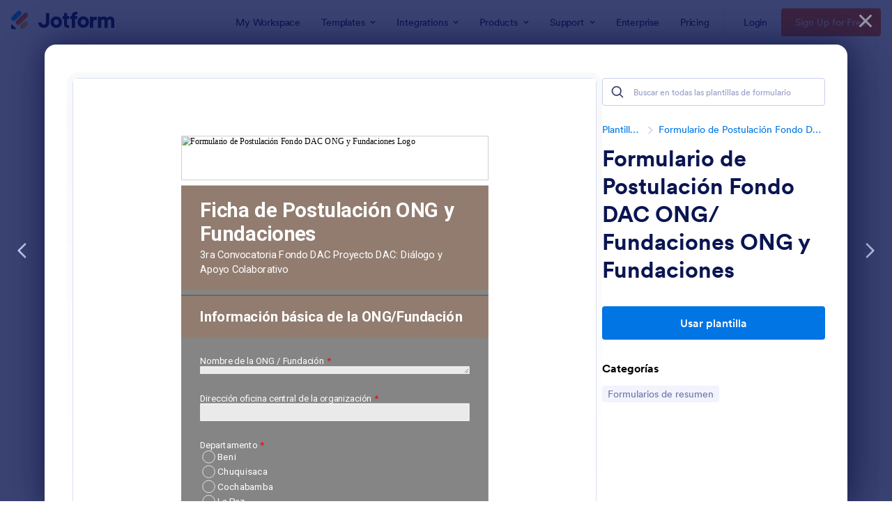

--- FILE ---
content_type: text/html; charset=UTF-8
request_url: https://www.jotform.com/es/form-templates/preview/211804533888664/classic&nofs&disableSmartEmbed=1
body_size: 16134
content:
<html style="overflow: hidden; scroll-behavior: smooth;" class="supernova" lang="es" jf-lang="es" xml:lang="es"><style type="text/css">body{
position:relative;
scroll-behavior: smooth;
opacity: 1 !important; /* some templates were hidden after window.load: https://www.jotform.com/form-templates/preview/240162793309053/classic&nofs */
margin: 0 !important;
padding: 16px !important;
}
body, html {
touch-action: auto
}
.jfCardForm .jfProgress {
bottom: 20px !important;
}
.jfCardForm .jfForm-backgroundOverlay,
.jfCardForm .jfForm-backgroundUnderlay {
height: 100%;
}
#CookieBanner,
.jfForm-fullscreen,
.jfQuestion-fullscreen,
.formFooter-wrapper,
.formFooter,
.error-navigation-container {
display: none !important;
}
.sr-only { position: absolute; width: 1px; height: 1px; padding: 0; margin: -1px; overflow: hidden; clip: rect(0, 0, 0, 0); border: 0; }
.jf-branding{display:none !important;}
.header-large h2.form-header {
font-size: 2em !important;
}
@media screen and (max-width: 768px) {
.form-all {
margin-top: 0 !important;
margin-bottom: 0 !important;
}
form {
margin: 0 !important;
}
}
/* product list bug fix */
@media screen and (max-width: 480px), screen and (max-device-width: 768px) and (orientation: portrait), screen and (max-device-width: 415px) and (orientation: landscape) {
.form-line[data-payment="true"] div[data-wrapper-react="true"] {
align-items: flex-start !important;
}
}
/* <END> product list bug fix */</style><head><meta name="viewport" content="width=device-width, initial-scale=1.0, maximum-scale=2.0, user-scalable=1"><meta name="googlebot" content="noindex,indexifembedded" /><meta name="robots" content="noindex,follow" /><link rel="alternate" type="application/json+oembed" href="https://www.jotform.com/oembed/?format=json&url=https%3A%2F%2Fform.jotform.com%2F211804533888664" title="oEmbed Form"><link rel="alternate" type="text/xml+oembed" href="https://www.jotform.com/oembed/?format=xml&url=https%3A%2F%2Fform.jotform.com%2F211804533888664" title="oEmbed Form"><link rel="shortcut icon" href="https://cdn.jotfor.ms/assets/img/favicons/favicon-2021-light%402x.png"><link rel="apple-touch-icon" href="https://cdn.jotfor.ms/assets/img/favicons/favicon-2021-light%402x.png"><title>Formulario de Postulación Fondo DAC ONG y Fundaciones</title><link href="https://cdn.jotfor.ms/s/static/2b09b02b570/static/formCss.css?3.3.68190" rel="stylesheet" type="text/css" /><link type="text/css" rel="stylesheet" href="https://cdn.jotfor.ms/stylebuilder/static/form-common.css?v=bfad20d
&v=3.3.68190"/><style type="text/css">@media print{*{-webkit-print-color-adjust: exact !important;color-adjust: exact !important;}.form-section{display:inline!important}.form-pagebreak{display:none!important}.form-section-closed{height:auto!important}.page-section{position:initial!important}}</style><link type="text/css" rel="stylesheet" href="https://cdn.jotfor.ms/stylebuilder/static/form-layout/nova.css?v3.3.68190&v=3.3.68190"/><link id="custom-font" type="text/css" rel="stylesheet" href="https://fonts.googleapis.com/css?family=Roboto:light,lightitalic,normal,italic,bold,bolditalic&v=3.3.68190" /><link type="text/css" rel="stylesheet" href="https://cdn.jotfor.ms/themes/CSS/5495488a700cc478508b4567.css?v=3.3.68190&themeRevisionID=5cf3a016dd9c5671876e9d31&v=3.3.68190"/><link type="text/css" rel="stylesheet" href="https://cdn.jotfor.ms/s/static/2b09b02b570/css/styles/payment/payment_styles.css?3.3.68190&v=3.3.68190" /><link type="text/css" rel="stylesheet" href="https://cdn.jotfor.ms/s/static/2b09b02b570/css/styles/payment/payment_feature.css?3.3.68190&v=3.3.68190" /><style type="text/css">@import url('https://shots.jotform.com/elton/genericTheme.css');
@import url(https://fonts.googleapis.com/css?family=Abel);
.form-label-left{
width:150px;
}
.form-line{
padding-top:12px;
padding-bottom:12px;
}
.form-label-right{
width:150px;
}
body, html{
margin:0;
padding:0;
background:rgba(39, 38, 38, 0.56);
}
.form-all{
margin:0px auto;
padding-top:0px;
width:580px;
color:rgb(255, 255, 255) !important;
font-family:'Roboto';
font-size:18px;
}</style><style type="text/css" id="form-designer-style">/* Injected CSS Code */
/*PREFERENCES STYLE*/
.form-all {
font-family: Roboto, sans-serif;
}
.form-all .qq-upload-button,
.form-all .form-submit-button,
.form-all .form-submit-reset,
.form-all .form-submit-print {
font-family: Roboto, sans-serif;
}
.form-all .form-pagebreak-back-container,
.form-all .form-pagebreak-next-container {
font-family: Roboto, sans-serif;
}
.form-header-group {
font-family: Roboto, sans-serif;
}
.form-label {
font-family: Roboto, sans-serif;
}
.form-line {
margin-top: 12px;
margin-bottom: 12px;
}
.form-all {
max-width: 580px;
width: 100%;
}
.form-label.form-label-left,
.form-label.form-label-right,
.form-label.form-label-left.form-label-auto,
.form-label.form-label-right.form-label-auto {
width: 150px;
}
.form-all {
font-size: 18px
}
.form-all .qq-upload-button,
.form-all .qq-upload-button,
.form-all .form-submit-button,
.form-all .form-submit-reset,
.form-all .form-submit-print {
font-size: 18px
}
.form-all .form-pagebreak-back-container,
.form-all .form-pagebreak-next-container {
font-size: 18px
}
.supernova .form-all, .form-all {
background-color: rgba(39, 38, 38, 0.56);
border: 1px solid transparent;
}
.form-all {
color: rgb(255, 255, 255);
}
.form-header-group .form-header {
color: rgb(255, 255, 255);
}
.form-header-group .form-subHeader {
color: rgb(255, 255, 255);
}
.form-label-top,
.form-label-left,
.form-label-right,
.form-html,
.form-checkbox-item label,
.form-radio-item label {
color: rgb(255, 255, 255);
}
.form-sub-label {
color: 1a1a1a;
}
.supernova {
background-color: rgb(255, 255, 255);
}
.supernova body {
background: transparent;
}
.form-textbox,
.form-textarea,
.form-radio-other-input,
.form-checkbox-other-input,
.form-captcha input,
.form-spinner input {
background-color: rgba(255, 255, 255, 0.83);
}
.supernova {
height: 100%;
background-repeat: repeat;
background-attachment: scroll;
background-position: center top;
}
.supernova {
background-image: url("https://www.jotform.com/uploads/ProyectoDAC/form_files/Elegida_edit.5f4535db842116.50238378.jpg");
}
#stage {
background-image: url("https://www.jotform.com/uploads/ProyectoDAC/form_files/Elegida_edit.5f4535db842116.50238378.jpg");
}
.form-all {
background-image: none;
}
.form-all {
position: relative;
}
.form-all:before {
content: "";
background-image: url("https://www.jotform.com/uploads/ProyectoDAC/form_files/logo_Mixto_Cosude_horizontal.5f45348bedd206.82359019.jpg");
display: inline-block;
height: 84px;
position: absolute;
background-size: 580px 84px;
background-repeat: no-repeat;
width: 100%;
}
.form-all { margin-top: 94px; }
.form-all:before {
top: -94px;
left: 0;
background-position: top left;
}
.ie-8 .form-all:before { display: none; }
.ie-8 {
margin-top: auto;
margin-top: initial;
}
/*PREFERENCES STYLE*//*__INSPECT_SEPERATOR__*/
.form-label.form-label-auto {
display: block;
float: none;
text-align: left;
width: 100%;
}
/* Injected CSS Code */</style><style type="text/css">body{ scroll-behavior: smooth; } body, html { touch-action: auto } .jfCardForm { overflow: hidden;} .jfCardForm .jfProgress { bottom: 20px !important; } .jfCardForm .jfForm-backgroundOverlay, .jfCardForm .jfForm-backgroundUnderlay { height: 100%; } .sr-only { position: absolute; width: 1px; height: 1px; padding: 0; margin: -1px; overflow: hidden; clip: rect(0, 0, 0, 0); border: 0; } html { -webkit-overflow-scrolling: touch; overflow: scroll; }body { height: 100%; overflow: scroll; }.form-line-error.donation_cont.form-validation-error, .form-line-error[data-type="control_paymentmethods"] {background: transparent !important;}.form-line-error.donation_cont .form-error-message, [data-type="control_paymentmethods"] .form-error-message {display:none;}.product-container-wrapper .form-sub-label-container{position:relative;}.product-container-wrapper .donation_currency {position: absolute;width: 46px;text-align: right;right: 10px !important;top: 10px;}.form-line-error.donation_cont.form-validation-error .form-radio+label:before, [data-type="control_paymentmethods"] .form-radio+label:before{border-color: rgba(195, 202, 216, 0.75) !important; box-shadow: none !important}</style><script type="text/javascript">document.addEventListener("DOMContentLoaded", function(test){
var user = {"username":"guest_a4437cf0d2e1751f","name":null,"email":null,"website":null,"time_zone":null,"account_type":{"name":"GUEST","currency":"USD","limits":{"submissions":10,"overSubmissions":10,"sslSubmissions":10,"payments":1,"uploads":104857600,"tickets":0,"subusers":0,"api-daily-limit":100,"views":1000,"formCount":5,"hipaaCompliance":false,"emails":{"reminderEmailBlocks":1},"fieldPerForm":100,"totalSubmissions":500,"signedDocuments":1,"elementPerWorkflow":100,"aiAgents":5,"aiConversations":10,"aiSessions":1000,"aiPhoneCall":600,"aiKnowledgeBase":30000,"aiAgentSms":1},"prices":{"monthly":0,"yearly":0,"biyearly":0},"plimusIDs":{"monthly":0,"yearly":0,"biyearly":0},"planType":"2022","currentPlanType":"2022","isVisible":false},"status":null,"created_at":null,"updated_at":null,"region":null,"is_verified":null,"allowMyApps":true,"allowStoreBuilder":true,"allowSign":true,"allowSignPublicLinkV2":true,"conditionEngineBetaUser":false,"isNewValidation":false,"singleSubmissionViewBetaUser":false,"newInsertUpdateDataBetaUser":false,"isBackendFieldValidationEnabled":false,"isInputTableBetaUserEnabled":true,"submissionQViewerBetaUser":false,"isAppsLaunched":true,"allowInboxSubThread":false,"allowNewThankYouPage":false,"allowDigest":false,"allowAutoDeleteSubmissions":false,"isAppSubdomainAllowed":true,"branding21":"1","allowWorkflowFeatures":true,"allowAllSubmissions":false,"reactivationAnnouncement":false,"allowPageBuilder":false,"allowAcademy":true,"allowDonationBox":true,"allowNewCondition":false,"allowMixedListing":true,"headerShowUpgrade":false,"allowWorkflowV2":true,"workflowAIActionEnabled":false,"workflowTestRunEnabled":false,"isDefaultToolPromptEnable":false,"isPortalUserManagementBetaUserEnabled":true,"allowAIAgentFormFiller":true,"aiAgentBetaUser":true,"AIAgentBetaAccepted":"1","aiAgentReleased":true,"aiFormBuilderBetaUserAgreement":"1","allowPaymentReusableForEnterprise":false,"aiSupportAgentEnabled":true,"isNewFolderStructureAvailable":false,"isTeamLabelsEnabledUser":false,"canCreateAIFormTemplate":false,"isNewFormTransferEnabled":true,"allowAIFormDesigner":false,"isUseFormCreationAnimations":true,"isSmartPDFFormViewSelectionAllowed":false,"isAllowCreateDocumentWithAI":false,"salesforceAIAgentBetaUser":false,"isAIProductsBetaAgreementAccepted":false,"isAISubmissionDocumentUser":"1","teamsBetaUser":"0","allowEncryptionV2":true,"isFormBuilderNewShare":false,"ofacUser":false,"isSupportersAllowedToLoginOptionEnabled":true,"isNewSMTPFlowEnabled":true,"showNewBadgesForWorkflow":false,"limitEstimation":null,"notifications":[],"forceHipaaModal":false,"identifier":"e8135d8868ede5d7612ebc18807e9a6f","is2FAActive":false,"is2FAEnabled":false}
var userCreationDate = (user && user.created_at !== null) ? new Date(user.created_at) : null;
var signReleaseDate = new Date("2022-10-04");
var isGuestUser = !user || user.account_type.name === "GUEST";
var showSignWatermark = isGuestUser || userCreationDate.getTime() >= signReleaseDate.getTime();
// Mock _paypalCompleteJS as a constructor
window._paypalCompleteJS = function () {
this.initialization = function () {};
};
if (showSignWatermark) {
var signatureFields = document.querySelectorAll('[data-type="control_signature"]');
signatureFields.forEach(function(signatureField){
var inputArea = signatureField.querySelector(".signature-wrapper");
if (inputArea !== null) {
inputArea.style.position = "relative";
var div = document.createElement("div");
div.style = "position: absolute; bottom: 6px; right: 10px; font-size: 10px; font-family: Inter, sans-serif; pointer-events: none;";
var powerText = document.createElement("div");
powerText.innerText = "Powered by ";
var signSpan = document.createElement("span");
signSpan.style = "color: rgb(123, 182, 15); font-weight: 700;";
signSpan.innerText = "Jotform Sign";
powerText.appendChild(signSpan);
div.appendChild(powerText);
inputArea.appendChild(div);
}
});
}
if (document.querySelector("div.form-all") !== null){
var formOffset = window.getComputedStyle(document.querySelector("div.form-all"), ":before").getPropertyValue("top");
if(parseInt(formOffset.replace("px", "")) < 0){
document.querySelector("div.form-all").style.cssText = "margin-top:0 !important";
// document.querySelector("div.form-all").style.top = ( -1 * parseInt(formOffset.replace("px", "")) + "px");
document.querySelector("div.form-all").style.marginBottom = (-1 * parseInt(formOffset.replace("px", "")) + "px");
}
}
}, false);setInterval(function(){if (document.querySelectorAll("iframe").length) { document.querySelectorAll("iframe").forEach(function(embed, index){ embed.title = "Form Embed - " + (++index); }); } var form = document.querySelectorAll("form.jotform-form"); if(typeof form !== "undefined" && form && form.length){ form[0].setAttribute("action", "/es/form-templates/preview/thank-you/classic?"); form[0].setAttribute("method", "post"); } }, 1000); var _extScriptSources = '["https:\/\/cdn.jotfor.ms\/s\/static\/2b09b02b570\/static\/prototype.forms.js","https:\/\/cdn.jotfor.ms\/s\/static\/2b09b02b570\/static\/jotform.forms.js","https:\/\/cdn.jotfor.ms\/s\/static\/2b09b02b570\/js\/punycode-1.4.1.min.js","https:\/\/cdn.jotfor.ms\/s\/static\/2b09b02b570\/js\/vendor\/imageinfo.js","https:\/\/cdn.jotfor.ms\/s\/static\/2b09b02b570\/file-uploader\/fileuploader.js"]'; function loadInlineScripts(){	JotForm.newDefaultTheme = false;
JotForm.extendsNewTheme = false;
// {GPT_APP_SCRIPT}
JotForm.singleProduct = false;
JotForm.newPaymentUIForNewCreatedForms = true;
JotForm.texts = {"confirmEmail":"E-mail does not match","pleaseWait":"Please wait...","validateEmail":"You need to validate this e-mail","confirmClearForm":"Are you sure you want to clear the form","lessThan":"Your score should be less than or equal to","incompleteFields":"There are incomplete required fields. Please complete them.","required":"This field is required.","requireOne":"At least one field required.","requireEveryRow":"Every row is required.","requireEveryCell":"Every cell is required.","email":"Enter a valid e-mail address","alphabetic":"This field can only contain letters","numeric":"This field can only contain numeric values","alphanumeric":"This field can only contain letters and numbers.","cyrillic":"This field can only contain cyrillic characters","url":"This field can only contain a valid URL","currency":"This field can only contain currency values.","fillMask":"Field value must fill mask.","uploadExtensions":"You can only upload following files:","noUploadExtensions":"File has no extension file type (e.g. .txt, .png, .jpeg)","uploadFilesize":"File size cannot be bigger than:","uploadFilesizemin":"File size cannot be smaller than:","gradingScoreError":"Score total should only be less than or equal to","inputCarretErrorA":"Input should not be less than the minimum value:","inputCarretErrorB":"Input should not be greater than the maximum value:","maxDigitsError":"The maximum digits allowed is","minCharactersError":"The number of characters should not be less than the minimum value:","maxCharactersError":"The number of characters should not be more than the maximum value:","freeEmailError":"Free email accounts are not allowed","minSelectionsError":"The minimum required number of selections is ","maxSelectionsError":"The maximum number of selections allowed is ","pastDatesDisallowed":"Date must not be in the past.","dateLimited":"This date is unavailable.","dateInvalid":"This date is not valid. The date format is {format}","dateInvalidSeparate":"This date is not valid. Enter a valid {element}.","ageVerificationError":"You must be older than {minAge} years old to submit this form.","multipleFileUploads_typeError":"{file} has invalid extension. Only {extensions} are allowed.","multipleFileUploads_sizeError":"{file} is too large, maximum file size is {sizeLimit}.","multipleFileUploads_minSizeError":"{file} is too small, minimum file size is {minSizeLimit}.","multipleFileUploads_emptyError":"{file} is empty, please select files again without it.","multipleFileUploads_uploadFailed":"File upload failed, please remove it and upload the file again.","multipleFileUploads_onLeave":"The files are being uploaded, if you leave now the upload will be cancelled.","multipleFileUploads_fileLimitError":"Only {fileLimit} file uploads allowed.","dragAndDropFilesHere_infoMessage":"Drag and drop files here","chooseAFile_infoMessage":"Choose a file","maxFileSize_infoMessage":"Max. file size","generalError":"There are errors on the form. Please fix them before continuing.","generalPageError":"There are errors on this page. Please fix them before continuing.","wordLimitError":"Too many words. The limit is","wordMinLimitError":"Too few words. The minimum is","characterLimitError":"Too many Characters. The limit is","characterMinLimitError":"Too few characters. The minimum is","ccInvalidNumber":"Credit Card Number is invalid.","ccInvalidCVC":"CVC number is invalid.","ccInvalidExpireDate":"Expire date is invalid.","ccInvalidExpireMonth":"Expiration month is invalid.","ccInvalidExpireYear":"Expiration year is invalid.","ccMissingDetails":"Please fill up the credit card details.","ccMissingProduct":"Please select at least one product.","ccMissingDonation":"Please enter numeric values for donation amount.","disallowDecimals":"Please enter a whole number.","restrictedDomain":"This domain is not allowed","ccDonationMinLimitError":"Minimum amount is {minAmount} {currency}","requiredLegend":"All fields marked with * are required and must be filled.","geoPermissionTitle":"Permission Denied","geoPermissionDesc":"Check your browser's privacy settings.","geoNotAvailableTitle":"Position Unavailable","geoNotAvailableDesc":"Location provider not available. Please enter the address manually.","geoTimeoutTitle":"Timeout","geoTimeoutDesc":"Please check your internet connection and try again.","selectedTime":"Selected Time","formerSelectedTime":"Former Time","cancelAppointment":"Cancel Appointment","cancelSelection":"Cancel Selection","confirmSelection":"Confirm Selection","noSlotsAvailable":"No slots available","slotUnavailable":"{time} on {date} has been selected is unavailable. Please select another slot.","multipleError":"There are {count} errors on this page. Please correct them before moving on.","oneError":"There is {count} error on this page. Please correct it before moving on.","doneMessage":"Well done! All errors are fixed.","invalidTime":"Enter a valid time","doneButton":"Done","reviewSubmitText":"Review and Submit","nextButtonText":"Next","prevButtonText":"Previous","seeErrorsButton":"See Errors","notEnoughStock":"Not enough stock for the current selection","notEnoughStock_remainedItems":"Not enough stock for the current selection ({count} items left)","soldOut":"Sold Out","justSoldOut":"Just Sold Out","selectionSoldOut":"Selection Sold Out","subProductItemsLeft":"({count} items left)","startButtonText":"START","submitButtonText":"Submit","submissionLimit":"Sorry! Only one entry is allowed. <br> Multiple submissions are disabled for this form.","reviewBackText":"Back to Form","seeAllText":"See All","progressMiddleText":"of","fieldError":"field has an error.","error":"Error"};
JotForm.newPaymentUI = true;
JotForm.activeRedirect = "thanktext";
JotForm.uploadServerURL = "https://upload.jotform.com/upload";
JotForm.clearFieldOnHide="disable";
JotForm.submitError="jumpToFirstError";
JotForm.init(function(){
/*INIT-START*/
if (window.Jotform && JotForm.accessible) $('input_5').setAttribute('tabindex',0);
if (window.Jotform && JotForm.accessible) $('input_6').setAttribute('tabindex',0);
if (window.Jotform && JotForm.accessible) $('input_7').setAttribute('tabindex',0);
if (window.Jotform && JotForm.accessible) $('input_36').setAttribute('tabindex',0);
if (window.Jotform && JotForm.accessible) $('input_42').setAttribute('tabindex',0);
JotForm.calendarMonths = ["Enero","Febrero","Marzo","Abril","Mayo","Junio","Julio","Agosto","Septiembre","Octubre","Noviembre","Diciembre"];
if (!JotForm.calenderViewMonths) JotForm.calenderViewMonths = {}; JotForm.calenderViewMonths[76] = ["Enero","Febrero","Marzo","Abril","Mayo","Junio","Julio","Agosto","Septiembre","Octubre","Noviembre","Diciembre"];
if (!JotForm.calenderViewDays) JotForm.calenderViewDays = {}; JotForm.calenderViewDays[76] = ["Domingo","Lunes","Martes","Miércoles","Jueves","Viernes","Sábado","Domingo"];
JotForm.calendarDays = ["Domingo","Lunes","Martes","Miércoles","Jueves","Viernes","Sábado","Domingo"];
JotForm.calendarOther = {"today":"Hoy"};
var languageOptions = document.querySelectorAll('#langList li');
for(var langIndex = 0; langIndex < languageOptions.length; langIndex++) {
languageOptions[langIndex].on('click', function(e) { setTimeout(function(){ JotForm.setCalendar("76", false, {"days":{"monday":true,"tuesday":true,"wednesday":true,"thursday":true,"friday":true,"saturday":true,"sunday":true},"future":true,"past":true,"custom":false,"ranges":false,"start":"","end":"","countSelectedDaysOnly":false}); }, 0); });
}
JotForm.onTranslationsFetch(function() { JotForm.setCalendar("76", false, {"days":{"monday":true,"tuesday":true,"wednesday":true,"thursday":true,"friday":true,"saturday":true,"sunday":true},"future":true,"past":true,"custom":false,"ranges":false,"start":"","end":"","countSelectedDaysOnly":false}); });
if (window.Jotform && JotForm.accessible) $('input_77').setAttribute('tabindex',0);
if (window.Jotform && JotForm.accessible) $('input_37').setAttribute('tabindex',0);
if (window.Jotform && JotForm.accessible) $('input_78').setAttribute('tabindex',0);
if (window.Jotform && JotForm.accessible) $('input_38').setAttribute('tabindex',0);
if (window.Jotform && JotForm.accessible) $('input_79').setAttribute('tabindex',0);
if (window.Jotform && JotForm.accessible) $('input_49').setAttribute('tabindex',0);
if (window.Jotform && JotForm.accessible) $('input_70').setAttribute('tabindex',0);
if (window.Jotform && JotForm.accessible) $('input_88').setAttribute('tabindex',0);
JotForm.alterTexts({"ageVerificationError":"Debe ser mayor de {minAge} años para enviar este formulario.","alphabetic":"Este campo solo puede contener letras.","alphanumeric":"Este campo solo puede contener letras y números.","appointmentSelected":"Ha seleccionado {time} del {date}","ccDonationMinLimitError":"La Cantidad Mínima es {minAmount} {currency}","ccInvalidCVC":"El número CVC no es válido.","ccInvalidExpireDate":"La fecha de expiración no es válida","ccInvalidNumber":"El número de su tarjeta de crédito no es válido.","ccMissingDetails":"Please fill up the credit card details.","ccMissingDonation":"Favor ponga valores númericos en la cantidad a donar.","ccMissingProduct":"Por favor seleccione al menos un producto.","characterLimitError":"Demasiados caracteres. El límite es","characterMinLimitError":"Muy pocos caracteres. El mínimum es","confirmClearForm":"¿Está seguro que desea limpiar el formulario?","confirmEmail":"El correo electrónico no coincide","currency":"Este campo sólo puede contener valores de moneda.","cyrillic":"Este campo solo puede contener caracteres cirílicos.","dateInvalid":"Esta fecha no es valida. El formato de fecha es {format}","dateInvalidSeparate":"Esta fecha no es válida. Ponga una {element} válida","dateLimited":"Esta fecha no está disponible.","disallowDecimals":"Por favor, introduzca un número entero.","email":"Introduzca una dirección e-mail válida","fillMask":"El valor de este campo debe llenar la mascara","freeEmailError":"No se permiten cuentas de correo gratuitas ","generalError":"Existen errores en el formulario, por favor corríjalos antes de continuar.","generalPageError":"Hay errores en esta página. Por favor, corríjalos antes de continuar.","gradingScoreError":"El puntaje total debería ser sólo \"menos que\" o \"igual que\"","incompleteFields":"Existen campos requeridos incompletos. Por favor complételos.","inputCarretErrorA":"La entrada no debe ser inferior al valor mínimo:","inputCarretErrorB":"La entrada debe ser menor al valor:","lessThan":"Tu puntuación debería ser menor o igual que","maxDigitsError":"El máximo de dígitos permitido es","maxSelectionsError":"El número máximo de opciones seleccionadas permitido es","minSelectionsError":"El número mínimo de opciones obligatorias es","multipleFileUploads_emptyError":"El fichero {file} está vacío; por favor, selecciona de nuevo los ficheros sin él.","multipleFileUploads_fileLimitError":"Solo {fileLimit} carga de archivos permitida.","multipleFileUploads_minSizeError":"{file} is demasiado pequeño, el tamaño mínimo de fichero es: {minSizeLimit}.","multipleFileUploads_onLeave":"Se están cargando los ficheros, si cierras ahora, se cancelará dicha carga.","multipleFileUploads_sizeError":"{file} es demasiado grande; el tamaño del archivo no debe superar los {sizeLimit}.","multipleFileUploads_typeError":"El fichero {file} posee una extensión no permitida. Sólo están permitidas las extensiones {extensions}.","multipleFileUploads_uploadFailed":"File upload failed, please remove it and upload the file again.","noSlotsAvailable":"No hay cupos disponibles","noUploadExtensions":"File has no extension file type (e.g. .txt, .png, .jpeg)","numeric":"Este campo sólo admite valores numéricos.","pastDatesDisallowed":"La fecha debe ser futura","pleaseWait":"Por favor, espere ...","required":"Campo requerido.","requireEveryCell":"Se requieren todas las celdas.","requireEveryRow":"Todas las filas son obligatorias.","requireOne":"Al menos un campo requerido.","restrictedDomain":"This domain is not allowed","slotUnavailable":"{time} del {date} ha sido tomada. Favor seleccionar otro espacio.","uploadExtensions":"Solo puede subir los siguientes archivos:","uploadFilesize":"Tamaño del archivo no puede ser mayor que:","uploadFilesizemin":"Tamañao de archivo no puede ser menos de:","url":"Este campo solo contiene una URL válida.","validateEmail":"You need to validate this e-mail","wordLimitError":"Demasiadas palabras. El límite es","wordMinLimitError":"Muy pocas palabras. El mínimo es"});
setTimeout(function() {
JotForm.initMultipleUploads();
}, 2);
/*INIT-END*/
});
setTimeout(function() {
JotForm.paymentExtrasOnTheFly([null,{"name":"fichaDe1","qid":"1","text":"Ficha de Postulacion ONG y Fundaciones ","type":"control_head"},{"name":"submit2","qid":"2","text":"Enviar","type":"control_button"},null,{"name":"informacionBasica","qid":"4","text":"Informacion basica de la ONG\u002FFundacion","type":"control_head"},{"description":"","mde":"No","name":"nombreDe","qid":"5","subLabel":"","text":"Nombre de la ONG \u002F Fundacion","type":"control_textarea","wysiwyg":"Disable"},{"description":"","name":"direccionOficina","qid":"6","subLabel":"","text":"Direccion oficina central de la organizacion","type":"control_textbox"},{"description":"","name":"municipio","qid":"7","subLabel":"","text":"Municipio","type":"control_textbox"},null,{"description":"","name":"correoElectronico9","qid":"9","subLabel":"ejemplo@ejemplo.com","text":"Correo electronico de la ONG \u002F Fundacion","type":"control_email"},null,null,null,null,null,null,null,{"description":"","name":"correoDella17","qid":"17","subLabel":"ejemplo@ejemplo.com","text":"Correo del\u002Fla representante legal de la organizacion","type":"control_email"},null,null,null,null,null,{"name":"documentosDe","qid":"23","text":"Documentos de respaldo","type":"control_head"},{"description":"","name":"fichaDe24","qid":"24","subLabel":"","text":"Ficha de propuesta para ONG","type":"control_fileupload"},{"description":"","name":"personeriaJuridica","qid":"25","subLabel":"","text":"Personeria juridica vigente a nivel nacional o departamental","type":"control_fileupload"},null,null,{"description":"","name":"registroUnico","qid":"28","subLabel":"","text":"Registro Unico de ONG otorgado por el Viceministerio de Inversion Publica y Financiamiento Externo(VIPFE) o documento que acredite que su renovacion y\u002Fo inscripcion se encuentra en tramite","type":"control_fileupload"},{"description":"","name":"poderDella","qid":"29","subLabel":"","text":"Poder del\u002Fla representante Legal","type":"control_fileupload"},{"description":"","name":"numeroDe30","qid":"30","subLabel":"","text":"Numero de Identificacion Tributaria (NIT)","type":"control_fileupload"},{"description":"","name":"certificadoDe","qid":"31","subLabel":"","text":"Certificado de Registro Obligatorio de Empleadores (ROE)","type":"control_fileupload"},{"description":"","name":"informeDe","qid":"32","subLabel":"","text":"Informe de auditoria de los Estados Financieros de la gestion 2019. (Adjuntar informe de auditoria completo).","type":"control_fileupload"},{"description":"","name":"cedulaDe","qid":"33","subLabel":"","text":"Cedula de identidad vigente del representante Legal","type":"control_fileupload"},null,null,{"description":"","name":"numeroDe36","qid":"36","subLabel":"","text":"Numero de telefono","type":"control_textbox"},{"description":"","name":"numeroCelular","qid":"37","subLabel":"","text":"Numero celular del\u002Fla representante legal de la organizacion","type":"control_textbox"},{"description":"","name":"numeroCelular38","qid":"38","subLabel":"","text":"Numero celular del\u002Fla Director\u002Fa de la organizacion","type":"control_textbox"},null,{"description":"","name":"otrosDocumentos","qid":"40","subLabel":"","text":"Otros documentos relevantes (maximo 3)","type":"control_fileupload"},null,{"description":"","name":"direccionPagina42","qid":"42","subLabel":"","text":"Direccion pagina web","type":"control_textbox"},null,null,null,null,null,null,{"description":"","name":"numeroCelular49","qid":"49","subLabel":"","text":"Numero celular del\u002Fla responsable de la propuesta","type":"control_textbox"},{"description":"","name":"correoDella50","qid":"50","subLabel":"ejemplo@ejemplo.com","text":"Correo del\u002Fla responsable de la propuesta","type":"control_email"},null,null,null,{"description":"","name":"marquePor","qid":"54","text":"Marque por favor si cumple con los siguientes requisitos","type":"control_checkbox"},null,null,null,null,null,null,{"name":"separadorPagina","qid":"61","text":"Separador pagina","type":"control_pagebreak"},null,null,null,null,null,null,null,{"name":"separadorPagina69","qid":"69","text":"Separador pagina","type":"control_pagebreak"},{"description":"","mde":"No","name":"nombreDe70","qid":"70","subLabel":"","text":"Nombre de la propuesta Ambito 1: Asuntos clave del desarrollo","type":"control_textarea","wysiwyg":"Disable"},{"name":"datosDe","qid":"71","text":"Datos de la propuesta","type":"control_head"},null,{"description":"","name":"marquePor73","qid":"73","text":"Marque por favor el o los departamentos en los que se desarrollara el trabajo de la propuesta","type":"control_checkbox"},{"name":"divisor","qid":"74","type":"control_divider"},{"description":"","name":"porQue","qid":"75","text":"¿Por que medio se entero de la convocatoria?","type":"control_checkbox"},{"description":"","name":"fechaDe","qid":"76","text":"Fecha de creacion de la organizacion","type":"control_datetime"},{"description":"","name":"nombreDella","qid":"77","subLabel":"","text":"Nombre del\u002Fla representante legal de la organizacion","type":"control_textbox"},{"description":"","name":"nombreDella78","qid":"78","subLabel":"","text":"Nombre del\u002Fla Director\u002Fa de la organizacion","type":"control_textbox"},{"description":"","name":"nombreDella79","qid":"79","subLabel":"","text":"Nombre del\u002Fla responsable de la propuesta","type":"control_textbox"},{"description":"","name":"correoDella","qid":"80","subLabel":"ejemplo@ejemplo.com","text":"Correo del\u002Fla Director\u002Fa de la organizacion","type":"control_email"},{"name":"divisor81","qid":"81","type":"control_divider"},{"name":"divisor82","qid":"82","type":"control_divider"},{"name":"divisor83","qid":"83","type":"control_divider"},{"name":"divisor84","qid":"84","type":"control_divider"},null,null,null,{"description":"","mde":"No","name":"nombreDe88","qid":"88","subLabel":"","text":"Nombre de la propuesta Ambito 2: Fortalecimiento organizacional","type":"control_textarea","wysiwyg":"Disable"},null,null,{"description":"","name":"tematicaEspecifica91","qid":"91","text":"Tematica especifica","type":"control_radio"},{"description":"","name":"areaTematica92","qid":"92","text":"Area tematica","type":"control_radio"},{"description":"","name":"formatoDe","qid":"93","subLabel":"","text":"Formato de presupuesto","type":"control_fileupload"},null,{"description":"","name":"departamento","qid":"95","text":"Departamento","type":"control_radio"},{"description":"","name":"videoPropuesta","qid":"96","subLabel":"","text":"Video propuesta","type":"control_fileupload"}]);}, 20);
var all_spc = document.querySelectorAll("form[id='211804533888664'] .si" + "mple" + "_spc");
for (var i = 0; i < all_spc.length; i++)
{
all_spc[i].value = "211804533888664-211804533888664";
}
}</script></head><body style="overflow-x:hidden;"><form class="jotform-form" onsubmit="return typeof testSubmitFunction !== 'undefined' && testSubmitFunction();" action="/es/form-templates/preview/thank-you/classic" method="post" enctype="multipart/form-data" name="form_211804533888664" id="211804533888664" accept-charset="utf-8" autocomplete="on"><input type="hidden" name="formID" value="211804533888664" /><input type="hidden" id="JWTContainer" value="" /><input type="hidden" id="cardinalOrderNumber" value="" /><input type="hidden" id="jsExecutionTracker" name="jsExecutionTracker" value="build-date-1768993432704" /><input type="hidden" id="submitSource" name="submitSource" value="unknown" /><input type="hidden" id="submitDate" name="submitDate" value="undefined" /><input type="hidden" id="buildDate" name="buildDate" value="1768993432704" /><input type="hidden" name="uploadServerUrl" value="https://upload.jotform.com/upload" /><div id="formCoverLogo" style="margin-bottom:10px" class="form-cover-wrapper form-has-cover form-page-cover-image-align-left"><div class="form-page-cover-image-wrapper" style="max-width:580px"><img src="https://www.jotform.com/uploads/ProyectoDAC/form_files/logo_Mixto_Cosude_horizontal.5f45348bedd206.82359019.jpg?3.3.68190" class="form-page-cover-image" width="580" height="84" alt="Formulario de Postulación Fondo DAC ONG y Fundaciones Logo" style="aspect-ratio:580/84" /></div></div><div role="main" class="form-all"><ul class="form-section page-section" role="presentation"><li id="cid_1" class="form-input-wide" data-type="control_head"><div class="form-header-group header-default"><div class="header-text httal htvam"><h1 id="header_1" class="form-header" data-component="header" data-heading=\"h1\">Ficha de Postulación ONG y Fundaciones </h1><div id="subHeader_1" class="form-subHeader">3ra Convocatoria Fondo DAC Proyecto DAC: Diálogo y Apoyo Colaborativo </div></div></div></li><li id="cid_4" class="form-input-wide" data-type="control_head"><div class="form-header-group header-small"><div class="header-text httal htvam"><h3 id="header_4" class="form-header" data-component="header">Información básica de la ONG/Fundación</h3></div></div></li><li class="form-line jf-required" data-type="control_textarea" id="id_5"><label class="form-label form-label-top form-label-auto" id="label_5" for="input_5" aria-hidden="false"> Nombre de la ONG / Fundación<span class="form-required">*</span> </label><div id="cid_5" class="form-input-wide jf-required"> <textarea id="input_5" class="form-textarea validate[required]" name="q5_nombreDe" data-component="textarea" required="" aria-labelledby="label_5" style="height:6px;width:40px;"></textarea> </div></li><li class="form-line jf-required" data-type="control_textbox" id="id_6"><label class="form-label form-label-top form-label-auto" id="label_6" for="input_6" aria-hidden="false"> Dirección oficina central de la organización<span class="form-required">*</span> </label><div id="cid_6" class="form-input-wide jf-required"> <input type="text" id="input_6" name="q6_direccionOficina" data-type="input-textbox" class="form-textbox validate[required]" data-defaultvalue="" size="20" data-component="textbox" aria-labelledby="label_6" required="" value="" /> </div></li><li class="form-line jf-required" data-type="control_radio" id="id_95"><label class="form-label form-label-top form-label-auto" id="label_95" aria-hidden="false"> Departamento<span class="form-required">*</span> </label><div id="cid_95" class="form-input-wide jf-required"><div class="form-single-column" role="group" aria-labelledby="label_95" data-component="radio"><span class="form-radio-item" style="clear:left"><span class="dragger-item"></span><input aria-describedby="label_95" type="radio" class="form-radio validate[required]" id="input_95_0" name="q95_departamento" required="" value="Beni" /><label id="label_input_95_0" for="input_95_0">Beni</label></span><span class="form-radio-item" style="clear:left"><span class="dragger-item"></span><input aria-describedby="label_95" type="radio" class="form-radio validate[required]" id="input_95_1" name="q95_departamento" required="" value="Chuquisaca" /><label id="label_input_95_1" for="input_95_1">Chuquisaca</label></span><span class="form-radio-item" style="clear:left"><span class="dragger-item"></span><input aria-describedby="label_95" type="radio" class="form-radio validate[required]" id="input_95_2" name="q95_departamento" required="" value="Cochabamba" /><label id="label_input_95_2" for="input_95_2">Cochabamba</label></span><span class="form-radio-item" style="clear:left"><span class="dragger-item"></span><input aria-describedby="label_95" type="radio" class="form-radio validate[required]" id="input_95_3" name="q95_departamento" required="" value="La Paz" /><label id="label_input_95_3" for="input_95_3">La Paz</label></span><span class="form-radio-item" style="clear:left"><span class="dragger-item"></span><input aria-describedby="label_95" type="radio" class="form-radio validate[required]" id="input_95_4" name="q95_departamento" required="" value="Oruro" /><label id="label_input_95_4" for="input_95_4">Oruro</label></span><span class="form-radio-item" style="clear:left"><span class="dragger-item"></span><input aria-describedby="label_95" type="radio" class="form-radio validate[required]" id="input_95_5" name="q95_departamento" required="" value="Pando" /><label id="label_input_95_5" for="input_95_5">Pando</label></span><span class="form-radio-item" style="clear:left"><span class="dragger-item"></span><input aria-describedby="label_95" type="radio" class="form-radio validate[required]" id="input_95_6" name="q95_departamento" required="" value="Potosí" /><label id="label_input_95_6" for="input_95_6">Potosí</label></span><span class="form-radio-item" style="clear:left"><span class="dragger-item"></span><input aria-describedby="label_95" type="radio" class="form-radio validate[required]" id="input_95_7" name="q95_departamento" required="" value="Santa Cruz" /><label id="label_input_95_7" for="input_95_7">Santa Cruz</label></span><span class="form-radio-item" style="clear:left"><span class="dragger-item"></span><input aria-describedby="label_95" type="radio" class="form-radio validate[required]" id="input_95_8" name="q95_departamento" required="" value="Tarija" /><label id="label_input_95_8" for="input_95_8">Tarija</label></span></div></div></li><li class="form-line jf-required" data-type="control_textbox" id="id_7"><label class="form-label form-label-top form-label-auto" id="label_7" for="input_7" aria-hidden="false"> Municipio<span class="form-required">*</span> </label><div id="cid_7" class="form-input-wide jf-required"> <input type="text" id="input_7" name="q7_municipio" data-type="input-textbox" class="form-textbox validate[required]" data-defaultvalue="" size="20" data-component="textbox" aria-labelledby="label_7" required="" value="" /> </div></li><li class="form-line jf-required" data-type="control_textbox" id="id_36"><label class="form-label form-label-top form-label-auto" id="label_36" for="input_36" aria-hidden="false"> Número de teléfono<span class="form-required">*</span> </label><div id="cid_36" class="form-input-wide jf-required"> <input type="text" id="input_36" name="q36_numeroDe36" data-type="input-textbox" class="form-textbox validate[required]" data-defaultvalue="" size="20" data-component="textbox" aria-labelledby="label_36" required="" value="" /> </div></li><li class="form-line jf-required" data-type="control_email" id="id_9"><label class="form-label form-label-top form-label-auto" id="label_9" for="input_9" aria-hidden="false"> Correo electrónico de la ONG / Fundación<span class="form-required">*</span> </label><div id="cid_9" class="form-input-wide jf-required"> <span class="form-sub-label-container" style="vertical-align:top"><input type="email" id="input_9" name="q9_correoElectronico9" class="form-textbox validate[required, Email]" data-defaultvalue="" autocomplete="section-input_9 email" size="30" data-component="email" aria-labelledby="label_9 sublabel_input_9" required="" value="" /><label class="form-sub-label" for="input_9" id="sublabel_input_9" style="min-height:13px">ejemplo@ejemplo.com</label></span> </div></li><li class="form-line" data-type="control_textbox" id="id_42"><label class="form-label form-label-top form-label-auto" id="label_42" for="input_42" aria-hidden="false"> Dirección página web </label><div id="cid_42" class="form-input-wide"> <input type="text" id="input_42" name="q42_direccionPagina42" data-type="input-textbox" class="form-textbox" data-defaultvalue="" size="20" data-component="textbox" aria-labelledby="label_42" value="" /> </div></li><li class="form-line jf-required" data-type="control_datetime" id="id_76"><label class="form-label form-label-top form-label-auto" id="label_76" for="lite_mode_76" aria-hidden="false"> Fecha de creación de la organización<span class="form-required">*</span> </label><div id="cid_76" class="form-input-wide jf-required"><div data-wrapper-react="true"><div style="display:none"><span class="form-sub-label-container" style="vertical-align:top"><input class="form-textbox validate[required, limitDate]" id="month_76" name="q76_fechaDe[month]" type="tel" size="2" data-maxlength="2" data-age="" maxlength="2" required="" autocomplete="off" aria-labelledby="label_76 sublabel_76_month" value="" /><span class="date-separate" aria-hidden="true"> -</span><label class="form-sub-label" for="month_76" id="sublabel_76_month" style="min-height:13px">Mes</label></span><span class="form-sub-label-container" style="vertical-align:top"><input class="form-textbox validate[required, limitDate]" id="day_76" name="q76_fechaDe[day]" type="tel" size="2" data-maxlength="2" data-age="" maxlength="2" required="" autocomplete="off" aria-labelledby="label_76 sublabel_76_day" value="" /><span class="date-separate" aria-hidden="true"> -</span><label class="form-sub-label" for="day_76" id="sublabel_76_day" style="min-height:13px">Día</label></span><span class="form-sub-label-container" style="vertical-align:top"><input class="form-textbox validate[required, limitDate]" id="year_76" name="q76_fechaDe[year]" type="tel" size="4" data-maxlength="4" data-age="" maxlength="4" required="" autocomplete="off" aria-labelledby="label_76 sublabel_76_year" value="" /><label class="form-sub-label" for="year_76" id="sublabel_76_year" style="min-height:13px">Año</label></span></div><span class="form-sub-label-container" style="vertical-align:top"><input class="form-textbox validate[required, limitDate, validateLiteDate]" id="lite_mode_76" type="text" size="12" data-maxlength="12" maxlength="12" data-age="" required="" data-format="mmddyyyy" data-seperator="-" placeholder="mm-dd-aaaa" data-placeholder="MM-DD-YYYY" autocomplete="off" aria-labelledby="label_76 sublabel_76_litemode" value="" /><button type="button" class=" newDefaultTheme-dateIcon focusable icon-liteMode" id="input_76_pick" data-component="datetime" aria-label="Choose date" data-allow-time="No" data-version="v1"></button><label class="form-sub-label" for="lite_mode_76" id="sublabel_76_litemode" style="min-height:13px">Fecha</label></span></div></div></li><li class="form-line" data-type="control_divider" id="id_82"><div id="cid_82" class="form-input-wide"><div class="divider" data-component="divider" style="border-bottom-width:1px;border-bottom-style:solid;border-color:#e6e6e6;height:1px;margin-left:0px;margin-right:0px;margin-top:5px;margin-bottom:5px"></div></div></li><li class="form-line jf-required" data-type="control_textbox" id="id_77"><label class="form-label form-label-top form-label-auto" id="label_77" for="input_77" aria-hidden="false"> Nombre del/la representante legal de la organización<span class="form-required">*</span> </label><div id="cid_77" class="form-input-wide jf-required"> <input type="text" id="input_77" name="q77_nombreDella" data-type="input-textbox" class="form-textbox validate[required]" data-defaultvalue="" size="20" data-component="textbox" aria-labelledby="label_77" required="" value="" /> </div></li><li class="form-line jf-required" data-type="control_textbox" id="id_37"><label class="form-label form-label-top form-label-auto" id="label_37" for="input_37" aria-hidden="false"> Número celular del/la representante legal de la organización<span class="form-required">*</span> </label><div id="cid_37" class="form-input-wide jf-required"> <input type="text" id="input_37" name="q37_numeroCelular" data-type="input-textbox" class="form-textbox validate[required]" data-defaultvalue="" size="20" data-component="textbox" aria-labelledby="label_37" required="" value="" /> </div></li><li class="form-line jf-required" data-type="control_email" id="id_17"><label class="form-label form-label-top form-label-auto" id="label_17" for="input_17" aria-hidden="false"> Correo del/la representante legal de la organización<span class="form-required">*</span> </label><div id="cid_17" class="form-input-wide jf-required"> <span class="form-sub-label-container" style="vertical-align:top"><input type="email" id="input_17" name="q17_correoDella17" class="form-textbox validate[required, Email]" data-defaultvalue="" autocomplete="section-input_17 email" size="30" data-component="email" aria-labelledby="label_17 sublabel_input_17" required="" value="" /><label class="form-sub-label" for="input_17" id="sublabel_input_17" style="min-height:13px">ejemplo@ejemplo.com</label></span> </div></li><li class="form-line" data-type="control_divider" id="id_81"><div id="cid_81" class="form-input-wide"><div class="divider" data-component="divider" style="border-bottom-width:1px;border-bottom-style:solid;border-color:#e6e6e6;height:1px;margin-left:0px;margin-right:0px;margin-top:5px;margin-bottom:5px"></div></div></li><li class="form-line jf-required" data-type="control_textbox" id="id_78"><label class="form-label form-label-top form-label-auto" id="label_78" for="input_78" aria-hidden="false"> Nombre del/la Director/a de la organización<span class="form-required">*</span> </label><div id="cid_78" class="form-input-wide jf-required"> <input type="text" id="input_78" name="q78_nombreDella78" data-type="input-textbox" class="form-textbox validate[required]" data-defaultvalue="" size="20" data-component="textbox" aria-labelledby="label_78" required="" value="" /> </div></li><li class="form-line jf-required" data-type="control_textbox" id="id_38"><label class="form-label form-label-top form-label-auto" id="label_38" for="input_38" aria-hidden="false"> Número celular del/la Director/a de la organización<span class="form-required">*</span> </label><div id="cid_38" class="form-input-wide jf-required"> <input type="text" id="input_38" name="q38_numeroCelular38" data-type="input-textbox" class="form-textbox validate[required]" data-defaultvalue="" size="20" data-component="textbox" aria-labelledby="label_38" required="" value="" /> </div></li><li class="form-line" data-type="control_email" id="id_80"><label class="form-label form-label-top form-label-auto" id="label_80" for="input_80" aria-hidden="false"> Correo del/la Director/a de la organización </label><div id="cid_80" class="form-input-wide"> <span class="form-sub-label-container" style="vertical-align:top"><input type="email" id="input_80" name="q80_correoDella" class="form-textbox validate[Email]" data-defaultvalue="" autocomplete="section-input_80 email" size="30" data-component="email" aria-labelledby="label_80 sublabel_input_80" value="" /><label class="form-sub-label" for="input_80" id="sublabel_input_80" style="min-height:13px">ejemplo@ejemplo.com</label></span> </div></li><li class="form-line" data-type="control_divider" id="id_83"><div id="cid_83" class="form-input-wide"><div class="divider" data-component="divider" style="border-bottom-width:1px;border-bottom-style:solid;border-color:#e6e6e6;height:1px;margin-left:0px;margin-right:0px;margin-top:5px;margin-bottom:5px"></div></div></li><li class="form-line jf-required" data-type="control_textbox" id="id_79"><label class="form-label form-label-top form-label-auto" id="label_79" for="input_79" aria-hidden="false"> Nombre del/la responsable de la propuesta<span class="form-required">*</span> </label><div id="cid_79" class="form-input-wide jf-required"> <input type="text" id="input_79" name="q79_nombreDella79" data-type="input-textbox" class="form-textbox validate[required]" data-defaultvalue="" size="20" data-component="textbox" aria-labelledby="label_79" required="" value="" /> </div></li><li class="form-line jf-required" data-type="control_textbox" id="id_49"><label class="form-label form-label-top form-label-auto" id="label_49" for="input_49" aria-hidden="false"> Número celular del/la responsable de la propuesta<span class="form-required">*</span> </label><div id="cid_49" class="form-input-wide jf-required"> <input type="text" id="input_49" name="q49_numeroCelular49" data-type="input-textbox" class="form-textbox validate[required]" data-defaultvalue="" size="20" data-component="textbox" aria-labelledby="label_49" required="" value="" /> </div></li><li class="form-line jf-required" data-type="control_email" id="id_50"><label class="form-label form-label-top form-label-auto" id="label_50" for="input_50" aria-hidden="false"> Correo del/la responsable de la propuesta<span class="form-required">*</span> </label><div id="cid_50" class="form-input-wide jf-required"> <span class="form-sub-label-container" style="vertical-align:top"><input type="email" id="input_50" name="q50_correoDella50" class="form-textbox validate[required, Email]" data-defaultvalue="" autocomplete="section-input_50 email" size="30" data-component="email" aria-labelledby="label_50 sublabel_input_50" required="" value="" /><label class="form-sub-label" for="input_50" id="sublabel_input_50" style="min-height:13px">ejemplo@ejemplo.com</label></span> </div></li><li class="form-line" data-type="control_divider" id="id_84"><div id="cid_84" class="form-input-wide"><div class="divider" data-component="divider" style="border-bottom-width:1px;border-bottom-style:solid;border-color:#e6e6e6;height:1px;margin-left:0px;margin-right:0px;margin-top:5px;margin-bottom:5px"></div></div></li><li class="form-line jf-required" data-type="control_checkbox" id="id_54"><label class="form-label form-label-top form-label-auto" id="label_54" aria-hidden="false"> Marque por favor si cumple con los siguientes requisitos<span class="form-required">*</span> </label><div id="cid_54" class="form-input-wide jf-required"><div class="form-single-column" role="group" aria-labelledby="label_54" data-component="checkbox"><span class="form-checkbox-item" style="clear:left"><span class="dragger-item"></span><input aria-describedby="label_54" type="checkbox" class="form-checkbox validate[required]" id="input_54_0" name="q54_marquePor[]" required="" value="Experiencia de trabajo continuo de, al menos, tres años en el país" /><label id="label_input_54_0" for="input_54_0">Experiencia de trabajo continuo de, al menos, tres años en el país</label></span><span class="form-checkbox-item" style="clear:left"><span class="dragger-item"></span><input aria-describedby="label_54" type="checkbox" class="form-checkbox validate[required]" id="input_54_1" name="q54_marquePor[]" required="" value="Cuenta con al   menos, un  proyecto   en   una  de   las   siguientes  áreas   temáticas: Gobernabilidad, Desarrollo Económico y Cambio Climático y Medio Ambiente" /><label id="label_input_54_1" for="input_54_1">Cuenta con al   menos, un  proyecto   en   una  de   las   siguientes  áreas   temáticas: Gobernabilidad, Desarrollo Económico y Cambio Climático y Medio Ambiente</label></span><span class="form-checkbox-item" style="clear:left"><span class="dragger-item"></span><input aria-describedby="label_54" type="checkbox" class="form-checkbox validate[required]" id="input_54_2" name="q54_marquePor[]" required="" value="Volumen financiero de, al menos, 50.000 USD por año en los últimos 3 años" /><label id="label_input_54_2" for="input_54_2">Volumen financiero de, al menos, 50.000 USD por año en los últimos 3 años</label></span><span class="form-checkbox-item" style="clear:left"><span class="dragger-item"></span><input aria-describedby="label_54" type="checkbox" class="form-checkbox validate[required]" id="input_54_3" name="q54_marquePor[]" required="" value="Experiencia en la implementación de, al menos, un proyecto articulado con el Estado en cualquiera de sus niveles(municipal, departamental y/o nacional)." /><label id="label_input_54_3" for="input_54_3">Experiencia en la implementación de, al menos, un proyecto articulado con el Estado en cualquiera de sus niveles(municipal, departamental y/o nacional).</label></span><span class="form-checkbox-item" style="clear:left"><span class="dragger-item"></span><input aria-describedby="label_54" type="checkbox" class="form-checkbox validate[required]" id="input_54_4" name="q54_marquePor[]" required="" value="Experiencia en la implementación de, al menos, un proyecto en incidencia pública y política" /><label id="label_input_54_4" for="input_54_4">Experiencia en la implementación de, al menos, un proyecto en incidencia pública y política</label></span><span class="form-checkbox-item" style="clear:left"><span class="dragger-item"></span><input aria-describedby="label_54" type="checkbox" class="form-checkbox validate[required]" id="input_54_5" name="q54_marquePor[]" required="" value="Al menos una experiencia en generación de evidencia (ej. Investigaciones)" /><label id="label_input_54_5" for="input_54_5">Al menos una experiencia en generación de evidencia (ej. Investigaciones)</label></span><span class="form-checkbox-item" style="clear:left"><span class="dragger-item"></span><input aria-describedby="label_54" type="checkbox" class="form-checkbox validate[required]" id="input_54_6" name="q54_marquePor[]" required="" value="Participación o capacidad de articulación en redes y alianzas nacionales, departamentales y/o municipales de trabajo colaborativo entre Estado, sociedad civil y sector privado" /><label id="label_input_54_6" for="input_54_6">Participación o capacidad de articulación en redes y alianzas nacionales, departamentales y/o municipales de trabajo colaborativo entre Estado, sociedad civil y sector privado</label></span></div></div></li><li class="form-line" data-type="control_divider" id="id_74"><div id="cid_74" class="form-input-wide"><div class="divider" data-component="divider" style="border-bottom-width:1px;border-bottom-style:solid;border-color:#e6e6e6;height:1px;margin-left:0px;margin-right:0px;margin-top:5px;margin-bottom:5px"></div></div></li><li class="form-line jf-required" data-type="control_checkbox" id="id_75"><label class="form-label form-label-top form-label-auto" id="label_75" aria-hidden="false"> ¿Por qué medio se enteró de la convocatoria?<span class="form-required">*</span> </label><div id="cid_75" class="form-input-wide jf-required"><div class="form-single-column" role="group" aria-labelledby="label_75" data-component="checkbox"><span class="form-checkbox-item" style="clear:left"><span class="dragger-item"></span><input aria-describedby="label_75" type="checkbox" class="form-checkbox validate[required]" id="input_75_0" name="q75_porQue[]" required="" value="Boletín Redesma" /><label id="label_input_75_0" for="input_75_0">Boletín Redesma</label></span><span class="form-checkbox-item" style="clear:left"><span class="dragger-item"></span><input aria-describedby="label_75" type="checkbox" class="form-checkbox validate[required]" id="input_75_1" name="q75_porQue[]" required="" value="Facebook" /><label id="label_input_75_1" for="input_75_1">Facebook</label></span><span class="form-checkbox-item" style="clear:left"><span class="dragger-item"></span><input aria-describedby="label_75" type="checkbox" class="form-checkbox validate[required]" id="input_75_2" name="q75_porQue[]" required="" value="Páginas de internet" /><label id="label_input_75_2" for="input_75_2">Páginas de internet</label></span><span class="form-checkbox-item" style="clear:left"><span class="dragger-item"></span><input aria-describedby="label_75" type="checkbox" class="form-checkbox validate[required]" id="input_75_3" name="q75_porQue[]" required="" value="Medios de comunicación" /><label id="label_input_75_3" for="input_75_3">Medios de comunicación</label></span><span class="form-checkbox-item" style="clear:left"><input type="checkbox" class="form-checkbox-other form-checkbox validate[required]" name="q75_porQue[other]" id="other_75" tabindex="0" aria-label="Otro" value="other" /><label id="label_other_75" style="text-indent:0" for="other_75"><span class="jfHiddenTextLabel">Otro</span> </label><input type="text" class="form-checkbox-other-input form-textbox" name="q75_porQue[other]" data-otherhint="Otro" size="15" id="input_75" placeholder="Otro" /><br /></span></div></div></li><li id="cid_69" class="form-input-wide" data-type="control_pagebreak"><div class="form-pagebreak" data-component="pagebreak"><div class="form-pagebreak-back-container"><button id="form-pagebreak-back_69" type="button" class="form-pagebreak-back jf-form-buttons" data-component="pagebreak-back">Atrás</button></div><div class="form-pagebreak-next-container"><button id="form-pagebreak-next_69" type="button" class="form-pagebreak-next jf-form-buttons" data-component="pagebreak-next">Siguiente</button></div><div style="clear:both" class="pageInfo form-sub-label" id="pageInfo_69"></div></div></li></ul><ul class="form-section page-section" role="presentation" style="display:none;"><li id="cid_71" class="form-input-wide" data-type="control_head"><div class="form-header-group header-default"><div class="header-text httal htvam"><h2 id="header_71" class="form-header" data-component="header">Datos de la propuesta</h2></div></div></li><li class="form-line jf-required" data-type="control_textarea" id="id_70"><label class="form-label form-label-top form-label-auto" id="label_70" for="input_70" aria-hidden="false"> Nombre de la propuesta Ámbito 1: Asuntos clave del desarrollo<span class="form-required">*</span> </label><div id="cid_70" class="form-input-wide jf-required"> <textarea id="input_70" class="form-textarea validate[required]" name="q70_nombreDe70" data-component="textarea" required="" aria-labelledby="label_70" style="height:6px;width:40px;"></textarea> </div></li><li class="form-line jf-required" data-type="control_radio" id="id_92"><label class="form-label form-label-top form-label-auto" id="label_92" aria-hidden="false"> Área temática<span class="form-required">*</span> </label><div id="cid_92" class="form-input-wide jf-required"><div class="form-single-column" role="group" aria-labelledby="label_92" data-component="radio"><span class="form-radio-item" style="clear:left"><span class="dragger-item"></span><input aria-describedby="label_92" type="radio" class="form-radio validate[required]" id="input_92_0" name="q92_areaTematica92" required="" value="Gobernabilidad" /><label id="label_input_92_0" for="input_92_0">Gobernabilidad</label></span><span class="form-radio-item" style="clear:left"><span class="dragger-item"></span><input aria-describedby="label_92" type="radio" class="form-radio validate[required]" id="input_92_1" name="q92_areaTematica92" required="" value="Desarrollo económico" /><label id="label_input_92_1" for="input_92_1">Desarrollo económico</label></span><span class="form-radio-item" style="clear:left"><span class="dragger-item"></span><input aria-describedby="label_92" type="radio" class="form-radio validate[required]" id="input_92_2" name="q92_areaTematica92" required="" value="Cambio climático y medio ambiente" /><label id="label_input_92_2" for="input_92_2">Cambio climático y medio ambiente</label></span><span class="form-radio-item" style="clear:left"><input type="radio" class="form-radio-other form-radio validate[required]" name="q92_areaTematica92" id="other_92" tabindex="0" aria-label="Otra" value="other" /><label id="label_other_92" style="text-indent:0" for="other_92"><span class="jfHiddenTextLabel">Otro</span> </label><input type="text" class="form-radio-other-input form-textbox" name="q92_areaTematica92[other]" data-otherhint="Otra" size="15" id="input_92" placeholder="Otra" /><br /></span></div></div></li><li class="form-line jf-required" data-type="control_checkbox" id="id_73"><label class="form-label form-label-top form-label-auto" id="label_73" aria-hidden="false"> Marque por favor el o los departamentos en los que se desarrollara el trabajo de la propuesta<span class="form-required">*</span> </label><div id="cid_73" class="form-input-wide jf-required"><div class="form-single-column" role="group" aria-labelledby="label_73" data-component="checkbox"><span class="form-checkbox-item" style="clear:left"><span class="dragger-item"></span><input aria-describedby="label_73" type="checkbox" class="form-checkbox validate[required]" id="input_73_0" name="q73_marquePor73[]" required="" value="Beni" /><label id="label_input_73_0" for="input_73_0">Beni</label></span><span class="form-checkbox-item" style="clear:left"><span class="dragger-item"></span><input aria-describedby="label_73" type="checkbox" class="form-checkbox validate[required]" id="input_73_1" name="q73_marquePor73[]" required="" value="Cochabamba" /><label id="label_input_73_1" for="input_73_1">Cochabamba</label></span><span class="form-checkbox-item" style="clear:left"><span class="dragger-item"></span><input aria-describedby="label_73" type="checkbox" class="form-checkbox validate[required]" id="input_73_2" name="q73_marquePor73[]" required="" value="Chuquisaca" /><label id="label_input_73_2" for="input_73_2">Chuquisaca</label></span><span class="form-checkbox-item" style="clear:left"><span class="dragger-item"></span><input aria-describedby="label_73" type="checkbox" class="form-checkbox validate[required]" id="input_73_3" name="q73_marquePor73[]" required="" value="La Paz" /><label id="label_input_73_3" for="input_73_3">La Paz</label></span><span class="form-checkbox-item" style="clear:left"><span class="dragger-item"></span><input aria-describedby="label_73" type="checkbox" class="form-checkbox validate[required]" id="input_73_4" name="q73_marquePor73[]" required="" value="Oruro" /><label id="label_input_73_4" for="input_73_4">Oruro</label></span><span class="form-checkbox-item" style="clear:left"><span class="dragger-item"></span><input aria-describedby="label_73" type="checkbox" class="form-checkbox validate[required]" id="input_73_5" name="q73_marquePor73[]" required="" value="Pando" /><label id="label_input_73_5" for="input_73_5">Pando</label></span><span class="form-checkbox-item" style="clear:left"><span class="dragger-item"></span><input aria-describedby="label_73" type="checkbox" class="form-checkbox validate[required]" id="input_73_6" name="q73_marquePor73[]" required="" value="Potosi" /><label id="label_input_73_6" for="input_73_6">Potosi</label></span><span class="form-checkbox-item" style="clear:left"><span class="dragger-item"></span><input aria-describedby="label_73" type="checkbox" class="form-checkbox validate[required]" id="input_73_7" name="q73_marquePor73[]" required="" value="Santa Cruz" /><label id="label_input_73_7" for="input_73_7">Santa Cruz</label></span><span class="form-checkbox-item" style="clear:left"><span class="dragger-item"></span><input aria-describedby="label_73" type="checkbox" class="form-checkbox validate[required]" id="input_73_8" name="q73_marquePor73[]" required="" value="Tarija" /><label id="label_input_73_8" for="input_73_8">Tarija</label></span></div></div></li><li class="form-line jf-required" data-type="control_textarea" id="id_88"><label class="form-label form-label-top form-label-auto" id="label_88" for="input_88" aria-hidden="false"> Nombre de la propuesta Ámbito 2: Fortalecimiento organizacional<span class="form-required">*</span> </label><div id="cid_88" class="form-input-wide jf-required"> <textarea id="input_88" class="form-textarea validate[required]" name="q88_nombreDe88" data-component="textarea" required="" aria-labelledby="label_88" style="height:6px;width:40px;"></textarea> </div></li><li class="form-line jf-required" data-type="control_radio" id="id_91"><label class="form-label form-label-top form-label-auto" id="label_91" aria-hidden="false"> Temática específica<span class="form-required">*</span> </label><div id="cid_91" class="form-input-wide jf-required"><div class="form-single-column" role="group" aria-labelledby="label_91" data-component="radio"><span class="form-radio-item" style="clear:left"><span class="dragger-item"></span><input aria-describedby="label_91" type="radio" class="form-radio validate[required]" id="input_91_0" name="q91_tematicaEspecifica91" required="" value="Gestión organizacional" /><label id="label_input_91_0" for="input_91_0">Gestión organizacional</label></span><span class="form-radio-item" style="clear:left"><span class="dragger-item"></span><input aria-describedby="label_91" type="radio" class="form-radio validate[required]" id="input_91_1" name="q91_tematicaEspecifica91" required="" value="Gobernabilidad interna" /><label id="label_input_91_1" for="input_91_1">Gobernabilidad interna</label></span><span class="form-radio-item" style="clear:left"><span class="dragger-item"></span><input aria-describedby="label_91" type="radio" class="form-radio validate[required]" id="input_91_2" name="q91_tematicaEspecifica91" required="" value="Sostenibilidad financiera" /><label id="label_input_91_2" for="input_91_2">Sostenibilidad financiera</label></span><span class="form-radio-item" style="clear:left"><span class="dragger-item"></span><input aria-describedby="label_91" type="radio" class="form-radio validate[required]" id="input_91_3" name="q91_tematicaEspecifica91" required="" value="Diálogo e incidencia" /><label id="label_input_91_3" for="input_91_3">Diálogo e incidencia</label></span><span class="form-radio-item" style="clear:left"><input type="radio" class="form-radio-other form-radio validate[required]" name="q91_tematicaEspecifica91" id="other_91" tabindex="0" aria-label="Otra" value="other" /><label id="label_other_91" style="text-indent:0" for="other_91"><span class="jfHiddenTextLabel">Otro</span> </label><input type="text" class="form-radio-other-input form-textbox" name="q91_tematicaEspecifica91[other]" data-otherhint="Otra" size="15" id="input_91" placeholder="Otra" /><br /></span></div></div></li><li id="cid_61" class="form-input-wide" data-type="control_pagebreak"><div class="form-pagebreak" data-component="pagebreak"><div class="form-pagebreak-back-container"><button id="form-pagebreak-back_61" type="button" class="form-pagebreak-back jf-form-buttons" data-component="pagebreak-back">Atrás</button></div><div class="form-pagebreak-next-container"><button id="form-pagebreak-next_61" type="button" class="form-pagebreak-next jf-form-buttons" data-component="pagebreak-next">Siguiente</button></div><div style="clear:both" class="pageInfo form-sub-label" id="pageInfo_61"></div></div></li></ul><ul class="form-section page-section" role="presentation" style="display:none;"><li id="cid_23" class="form-input-wide" data-type="control_head"><div class="form-header-group header-default"><div class="header-text httal htvam"><h2 id="header_23" class="form-header" data-component="header">Documentos de respaldo</h2></div></div></li><li class="form-line jf-required" data-type="control_fileupload" id="id_24"><label class="form-label form-label-top form-label-auto" id="label_24" for="input_24" aria-hidden="false"> Ficha de propuesta para ONG<span class="form-required">*</span> </label><div id="cid_24" class="form-input-wide jf-required"><div data-wrapper-react="true"><div data-wrapper-react="true"><div class="qq-uploader-buttonText-value">Buscar archivos</div><input type="file" id="input_24" name="q24_fichaDe24[]" multiple="" class="form-upload-multiple validate[required]" data-imagevalidate="yes" data-file-accept="pdf, doc, docx, xls, xlsx, csv, txt, rtf, html, zip, mp3, wma, mpg, flv, avi, jpg, jpeg, png, gif" data-file-maxsize="0" data-file-minsize="0" data-file-limit="1" data-component="fileupload" required="" /></div><span style="display:none" class="cancelText">Cancel</span><span style="display:none" class="ofText">of</span></div></div></li><li class="form-line jf-required" data-type="control_fileupload" id="id_93"><label class="form-label form-label-top form-label-auto" id="label_93" for="input_93" aria-hidden="false"> Formato de presupuesto<span class="form-required">*</span> </label><div id="cid_93" class="form-input-wide jf-required"><div data-wrapper-react="true"><div data-wrapper-react="true"><div class="qq-uploader-buttonText-value">Buscar archivos</div><input type="file" id="input_93" name="q93_formatoDe[]" multiple="" class="form-upload-multiple validate[required]" data-imagevalidate="yes" data-file-accept="pdf, doc, docx, xls, xlsx, csv, txt, rtf, html, zip, mp3, wma, mpg, flv, avi, jpg, jpeg, png, gif" data-file-maxsize="0" data-file-minsize="0" data-file-limit="" data-component="fileupload" required="" /></div><span style="display:none" class="cancelText">Cancel</span><span style="display:none" class="ofText">of</span></div></div></li><li class="form-line jf-required" data-type="control_fileupload" id="id_25"><label class="form-label form-label-top form-label-auto" id="label_25" for="input_25" aria-hidden="false"> Personería jurídica vigente a nivel nacional o departamental<span class="form-required">*</span> </label><div id="cid_25" class="form-input-wide jf-required"><div data-wrapper-react="true"><div data-wrapper-react="true"><div class="qq-uploader-buttonText-value">Buscar archivos</div><input type="file" id="input_25" name="q25_personeriaJuridica[]" multiple="" class="form-upload-multiple validate[required]" data-imagevalidate="yes" data-file-accept="pdf, doc, docx, xls, xlsx, csv, txt, rtf, html, zip, mp3, wma, mpg, flv, avi, jpg, jpeg, png, gif" data-file-maxsize="0" data-file-minsize="0" data-file-limit="1" data-component="fileupload" required="" /></div><span style="display:none" class="cancelText">Cancel</span><span style="display:none" class="ofText">of</span></div></div></li><li class="form-line jf-required" data-type="control_fileupload" id="id_28"><label class="form-label form-label-top form-label-auto" id="label_28" for="input_28" aria-hidden="false"> Registro Único de ONG otorgado por el Viceministerio de Inversión Pública y Financiamiento Externo(VIPFE) o documento que acredite que su renovación y/o inscripción se encuentra en trámite<span class="form-required">*</span> </label><div id="cid_28" class="form-input-wide jf-required"><div data-wrapper-react="true"><div data-wrapper-react="true"><div class="qq-uploader-buttonText-value">Buscar archivos</div><input type="file" id="input_28" name="q28_registroUnico[]" multiple="" class="form-upload-multiple validate[required]" data-imagevalidate="yes" data-file-accept="pdf, doc, docx, xls, xlsx, csv, txt, rtf, html, zip, mp3, wma, mpg, flv, avi, jpg, jpeg, png, gif" data-file-maxsize="0" data-file-minsize="0" data-file-limit="1" data-component="fileupload" required="" /></div><span style="display:none" class="cancelText">Cancel</span><span style="display:none" class="ofText">of</span></div></div></li><li class="form-line jf-required" data-type="control_fileupload" id="id_29"><label class="form-label form-label-top form-label-auto" id="label_29" for="input_29" aria-hidden="false"> Poder del/la representante Legal<span class="form-required">*</span> </label><div id="cid_29" class="form-input-wide jf-required"><div data-wrapper-react="true"><div data-wrapper-react="true"><div class="qq-uploader-buttonText-value">Buscar archivos</div><input type="file" id="input_29" name="q29_poderDella[]" multiple="" class="form-upload-multiple validate[required]" data-imagevalidate="yes" data-file-accept="pdf, doc, docx, xls, xlsx, csv, txt, rtf, html, zip, mp3, wma, mpg, flv, avi, jpg, jpeg, png, gif" data-file-maxsize="0" data-file-minsize="0" data-file-limit="1" data-component="fileupload" required="" /></div><span style="display:none" class="cancelText">Cancel</span><span style="display:none" class="ofText">of</span></div></div></li><li class="form-line jf-required" data-type="control_fileupload" id="id_33"><label class="form-label form-label-top form-label-auto" id="label_33" for="input_33" aria-hidden="false"> Cédula de identidad vigente del representante Legal<span class="form-required">*</span> </label><div id="cid_33" class="form-input-wide jf-required"><div data-wrapper-react="true"><div data-wrapper-react="true"><div class="qq-uploader-buttonText-value">Buscar archivos</div><input type="file" id="input_33" name="q33_cedulaDe[]" multiple="" class="form-upload-multiple validate[required]" data-imagevalidate="yes" data-file-accept="pdf, doc, docx, xls, xlsx, csv, txt, rtf, html, zip, mp3, wma, mpg, flv, avi, jpg, jpeg, png, gif" data-file-maxsize="0" data-file-minsize="0" data-file-limit="1" data-component="fileupload" required="" /></div><span style="display:none" class="cancelText">Cancel</span><span style="display:none" class="ofText">of</span></div></div></li><li class="form-line jf-required" data-type="control_fileupload" id="id_30"><label class="form-label form-label-top form-label-auto" id="label_30" for="input_30" aria-hidden="false"> Número de Identificación Tributaria (NIT)<span class="form-required">*</span> </label><div id="cid_30" class="form-input-wide jf-required"><div data-wrapper-react="true"><div data-wrapper-react="true"><div class="qq-uploader-buttonText-value">Buscar archivos</div><input type="file" id="input_30" name="q30_numeroDe30[]" multiple="" class="form-upload-multiple validate[required]" data-imagevalidate="yes" data-file-accept="pdf, doc, docx, xls, xlsx, csv, txt, rtf, html, zip, mp3, wma, mpg, flv, avi, jpg, jpeg, png, gif" data-file-maxsize="0" data-file-minsize="0" data-file-limit="1" data-component="fileupload" required="" /></div><span style="display:none" class="cancelText">Cancel</span><span style="display:none" class="ofText">of</span></div></div></li><li class="form-line jf-required" data-type="control_fileupload" id="id_31"><label class="form-label form-label-top form-label-auto" id="label_31" for="input_31" aria-hidden="false"> Certificado de Registro Obligatorio de Empleadores (ROE)<span class="form-required">*</span> </label><div id="cid_31" class="form-input-wide jf-required"><div data-wrapper-react="true"><div data-wrapper-react="true"><div class="qq-uploader-buttonText-value">Buscar archivos</div><input type="file" id="input_31" name="q31_certificadoDe[]" multiple="" class="form-upload-multiple validate[required]" data-imagevalidate="yes" data-file-accept="pdf, doc, docx, xls, xlsx, csv, txt, rtf, html, zip, mp3, wma, mpg, flv, avi, jpg, jpeg, png, gif" data-file-maxsize="0" data-file-minsize="0" data-file-limit="1" data-component="fileupload" required="" /></div><span style="display:none" class="cancelText">Cancel</span><span style="display:none" class="ofText">of</span></div></div></li><li class="form-line jf-required" data-type="control_fileupload" id="id_32"><label class="form-label form-label-top form-label-auto" id="label_32" for="input_32" aria-hidden="false"> Informe de auditoría de los Estados Financieros de la gestión 2019. (Adjuntar informe de auditoría completo).<span class="form-required">*</span> </label><div id="cid_32" class="form-input-wide jf-required"><div data-wrapper-react="true"><div data-wrapper-react="true"><div class="qq-uploader-buttonText-value">Buscar archivos</div><input type="file" id="input_32" name="q32_informeDe[]" multiple="" class="form-upload-multiple validate[required]" data-imagevalidate="yes" data-file-accept="pdf, doc, docx, xls, xlsx, csv, txt, rtf, html, zip, mp3, wma, mpg, flv, avi, jpg, jpeg, png, gif" data-file-maxsize="0" data-file-minsize="0" data-file-limit="1" data-component="fileupload" required="" /></div><span style="display:none" class="cancelText">Cancel</span><span style="display:none" class="ofText">of</span></div></div></li><li class="form-line" data-type="control_fileupload" id="id_96"><label class="form-label form-label-top form-label-auto" id="label_96" for="input_96" aria-hidden="false"> Video propuesta </label><div id="cid_96" class="form-input-wide"><div data-wrapper-react="true"><div data-wrapper-react="true"><div class="qq-uploader-buttonText-value">Buscar archivos</div><input type="file" id="input_96" name="q96_videoPropuesta[]" multiple="" class="form-upload-multiple" data-imagevalidate="yes" data-file-accept="pdf, doc, docx, xls, xlsx, csv, txt, rtf, html, zip, mp3, wma, mpg, flv, avi, jpg, jpeg, png, gif" data-limit-file-size="Yes" data-file-maxsize="10854" data-file-minsize="0" data-file-limit="1" data-component="fileupload" /></div><span style="display:none" class="cancelText">Cancel</span><span style="display:none" class="ofText">of</span></div></div></li><li class="form-line" data-type="control_fileupload" id="id_40"><label class="form-label form-label-top form-label-auto" id="label_40" for="input_40" aria-hidden="false"> Otros documentos relevantes (máximo 3) </label><div id="cid_40" class="form-input-wide"><div data-wrapper-react="true"><div data-wrapper-react="true"><div class="qq-uploader-buttonText-value">Buscar archivos</div><input type="file" id="input_40" name="q40_otrosDocumentos[]" multiple="" class="form-upload-multiple" data-imagevalidate="yes" data-file-accept="pdf, doc, docx, xls, xlsx, csv, txt, rtf, html, zip, mp3, wma, mpg, flv, avi, jpg, jpeg, png, gif" data-file-maxsize="0" data-file-minsize="0" data-file-limit="3" data-component="fileupload" /></div><span style="display:none" class="cancelText">Cancel</span><span style="display:none" class="ofText">of</span></div></div></li><li class="form-line" data-type="control_button" id="id_2"><div id="cid_2" class="form-input-wide"><div data-align="auto" class="form-buttons-wrapper form-buttons-auto jsTest-button-wrapperField"><button id="input_2" type="submit" class="form-submit-button submit-button jf-form-buttons jsTest-submitField legacy-submit" data-component="button" data-content="">Enviar</button></div></div></li><li style="display:none">Should be Empty: <input type="hidden" name="website" value="" /></li></ul></div><input type="hidden" class="simple_spc" id="simple_spc" name="simple_spc" value="211804533888664" /></form></body><script type="text/javascript">document.addEventListener("DOMContentLoaded", function(event) {
//remove form branding
if (typeof window.brandingFooter === 'object' && window.brandingFooter !== null) {
if (typeof window.brandingFooter.init === 'function') {
window.brandingFooter.init = function() {
return null;
};
}
for (const key in window.brandingFooter) {
if (typeof window.brandingFooter[key] === 'function') {
window.brandingFooter[key] = function() {
return null;
};
}
}
} else if (typeof window.brandingFooter === 'function') {
window.brandingFooter = function() {
return null;
};
}
//END remove form branding
var loaderRemoved = false;
try {
if (typeof window.top.Commons !== "undefined") {
window.top.Commons.showHideFormLoaderIndicators(true);
loaderRemoved = true;
}
} catch {
// Cannot access to window.top on the salesforce platform becouse of cross-origin
}
try {
if (!loaderRemoved && typeof window.parent.Embed !== "undefined") {
window.parent.Embed.hideFormLoaderIndicators();
loaderRemoved = true;
} else if (!loaderRemoved) {
var loaders = Array.from((window.parent.document || document).querySelectorAll("div.template-loader"));
loaders.forEach(function(loader) {
loader.style.display = "none";
});
if (typeof window.parent.loadJSFiles !== "undefined" ) {
console.log('window.parent.loadJSFiles called!');
window.parent.loadJSFiles();
}
}
} catch(e) {
// Cannot access to window.top on the becouse of cross-origin
}
});
var jfServerInterval = setInterval(function () {
if (typeof window.Jotform !== "undefined") {
JotForm.server = window.location.origin + "/server.php";
JotForm.getServerURL = function() {
JotForm.server = window.location.origin + "/server.php";
}
window.clearInterval(jfServerInterval);
}
}, 100);
let previewContainer = document.querySelector("body");
function loadJSFiles() {
if (!window.isExtScriptSourcesLoaded) {
var sources = JSON.parse(window._extScriptSources);
if (sources && sources.length) {
loadScriptSequentially(sources, 0).then(() => {
loadInlineScripts();
});
} else {
loadInlineScripts();
}
window.isExtScriptSourcesLoaded = true;
}
}
function loadScriptSequentially(sources, index) {
return new Promise((resolve, reject) => {
if (index >= sources.length) {
setTimeout(() => {
window.document.dispatchEvent(new Event("DOMContentLoaded", {
bubbles: true,
cancelable: true
}));
}, 300);
resolve();
return;
}
let script = document.createElement('script');
script.src = sources[index];
script.onload = () => {
if (sources[index].includes('sortingProducts.js')) {
setTimeout(() => {
initSortingProductsLoad();
}, 600);
}
loadScriptSequentially(sources, index + 1).then(resolve).catch(reject);
};
script.onerror = reject;
document.getElementsByTagName('head')[0].appendChild(script);
});
}
function loadAppDirectoryAssets() {
try {
if (typeof window.parent.wlaSourceList == "undefined") {
return;
}
window.parent.wlaSourceList.push({type: 'JS', url: "https://cdn.jotfor.ms/landings/assets/js/form-templates/min/core-min.js?v=1768991914"});
window.parent.wlaSourceList.push({type: 'JS', url: "https://cdn.jotfor.ms/s/umd/82ff26ebd44/for-actions.js?v=1768991914"});
if (typeof window.parent.loadAfter !== "function") {
return;
}
window.parent.loadAfter(window.parent.wlaSourceList);
} catch {
// Cannot access to window.top on the becouse of cross-origin
}
}
if(('ontouchstart' in window) || (navigator.maxTouchPoints > 0) || (navigator.msMaxTouchPoints > 0)) {
previewContainer.addEventListener("touchstart", function _listener(event) {
const cookieBanner = document.querySelector('#CookieBanner');
if (cookieBanner && cookieBanner.contains(event.target)) {
console.log('TemplatesPreview :: touchstart on cookiebot wrapper');
return;
}
previewContainer.removeEventListener("touchstart", _listener, true);
loadJSFiles();
loadAppDirectoryAssets();
}, true);
}
previewContainer.addEventListener("mouseenter", function _listener( event ) {
previewContainer.removeEventListener("mouseenter", _listener, true);
loadJSFiles();
loadAppDirectoryAssets();
}, true);</script></html>

--- FILE ---
content_type: text/css;charset=UTF-8
request_url: https://cdn.jotfor.ms/themes/CSS/5495488a700cc478508b4567.css?v=3.3.68190&themeRevisionID=5cf3a016dd9c5671876e9d31&v=3.3.68190
body_size: 3989
content:
@import url('https://shots.jotform.com/elton/genericTheme.css');
@import url(https://fonts.googleapis.com/css?family=Abel);
@import "https://fonts.googleapis.com/css?family=Roboto:light,lightitalic,normal,italic,bold,bolditalic";
.form-all:after {
  content: "";
  display: table;
  clear: both;
}
.form-all {
  font-family: "Roboto", sans-serif;
}
.form-all {
  width: 580px;
  width: 100%;
  max-width: 580px;
}
.form-label-left,
.form-label-right {
  width: 150px;
}
.form-label {
  white-space: normal;
}
.form-label.form-label-auto {
  display: inline-block;
  float: left;
  text-align: left;
  width: 150px;
}
.form-label-left {
  display: inline-block;
  white-space: normal;
  float: left;
  text-align: left;
}
.form-label-right {
  display: inline-block;
  white-space: normal;
  float: left;
  text-align: right;
}
.form-label-top {
  white-space: normal;
  display: block;
  float: none;
  text-align: left;
}
.form-radio-item label:before {
  top: 0;
}
.form-all {
  font-size: 18px;
}
.form-label {
  font-weight: normal;
  font-size: 0.95em;
}
.supernova {
  background-color: rgba(39, 38, 38, 0.56);
  background-color: #ffffff;
}
.supernova body {
  background-color: transparent;
}
/*
@width30: (unit(@formWidth, px) + 60px);
@width60: (unit(@formWidth, px)+ 120px);
@width90: (unit(@formWidth, px)+ 180px);
*/
/* | */
@media screen and (min-width: 480px) {
  .supernova .form-all {
    border: 1px solid #e6e6e6;
    -webkit-box-shadow: 0 3px 9px rgba(0, 0, 0, 0.1);
    -moz-box-shadow: 0 3px 9px rgba(0, 0, 0, 0.1);
    box-shadow: 0 3px 9px rgba(0, 0, 0, 0.1);
  }
}
/* | */
/* | */
@media screen and (max-width: 480px) {
  .jotform-form .form-all {
    margin: 0;
    width: 100%;
  }
}
/* | */
/* | */
@media screen and (min-width: 480px) and (max-width: 767px) {
  .jotform-form .form-all {
    margin: 0;
    width: 100%;
  }
}
/* | */
/* | */
@media screen and (min-width: 480px) and (max-width: 579px) {
  .jotform-form .form-all {
    margin: 0;
    width: 100%;
  }
}
/* | */
/* | */
@media screen and (min-width: 768px) {
  .jotform-form {
    padding: 60px 0;
  }
}
/* | */
/* | */
@media screen and (max-width: 579px) {
  .jotform-form .form-all {
    margin: 0;
    width: 100%;
  }
}
/* | */
.supernova .form-all,
.form-all {
  background-color: rgba(39, 38, 38, 0.56);
  border: 1px solid transparent;
}
.form-header-group {
  border-color: rgba(13, 13, 13, 0.56);
}
.form-matrix-table tr {
  border-color: rgba(13, 13, 13, 0.56);
}
.form-matrix-table tr:nth-child(2n) {
  background-color: rgba(26, 25, 25, 0.56);
}
.form-all {
  color: #ffffff;
}
.form-header-group .form-header {
  color: #ffffff;
}
.form-header-group .form-subHeader {
  color: #ffffff;
}
.form-sub-label {
  color: #ffffff;
}
.form-label-top,
.form-label-left,
.form-label-right,
.form-html {
  color: #ffffff;
}
.form-checkbox-item label,
.form-radio-item label {
  color: #ffffff;
}
.form-line.form-line-active {
  -webkit-transition-property: all;
  -moz-transition-property: all;
  -ms-transition-property: all;
  -o-transition-property: all;
  transition-property: all;
  -webkit-transition-duration: 0.3s;
  -moz-transition-duration: 0.3s;
  -ms-transition-duration: 0.3s;
  -o-transition-duration: 0.3s;
  transition-duration: 0.3s;
  -webkit-transition-timing-function: ease;
  -moz-transition-timing-function: ease;
  -ms-transition-timing-function: ease;
  -o-transition-timing-function: ease;
  transition-timing-function: ease;
  background-color: rgba(0, 0, 0, 0.06);
}
/* omer */
.form-radio-item,
.form-checkbox-item {
  padding-bottom: 4px !important;
}
.form-radio-item:last-child,
.form-checkbox-item:last-child {
  padding-bottom: 0;
}
/* omer */
.form-single-column .form-checkbox-item,
.form-single-column .form-radio-item {
  width: 100%;
}
.form-radio-item:not(#foo) {
  margin-bottom: 0;
  position: relative;
}
.form-radio-item:not(#foo) input[type="checkbox"],
.form-radio-item:not(#foo) input[type="radio"] {
  display: none;
}
.form-radio-item:not(#foo) .form-radio-other,
.form-radio-item:not(#foo) .form-checkbox-other {
  display: inline-block !important;
  margin-left: 7px;
  margin-right: 3px;
  margin-top: 4px;
}
.form-radio-item:not(#foo) .form-checkbox-other-input,
.form-radio-item:not(#foo) .form-radio-other-input {
  margin: 0;
}
.form-radio-item:not(#foo) label {
  line-height: 18px;
  margin-left: 0;
  float: left;
  text-indent: 27px;
}
.form-radio-item:not(#foo) label:before {
  content: '';
  position: absolute;
  display: inline-block;
  vertical-align: baseline;
  margin-right: 4px;
  -moz-box-sizing: border-box;
  -webkit-box-sizing: border-box;
  box-sizing: border-box;
  -webkit-border-radius: 50%;
  -moz-border-radius: 50%;
  border-radius: 50%;
  left: 4px;
  width: 18px;
  height: 18px;
  cursor: pointer;
}
.form-radio-item:not(#foo) label:after {
  content: '';
  position: absolute;
  z-index: 10;
  display: inline-block;
  opacity: 0;
  top: 5px;
  left: 9px;
  width: 8px;
  height: 8px;
}
.form-radio-item:not(#foo) input:checked + label:after {
  opacity: 1;
}
.form-radio-item:not(#foo) input[type="checkbox"],
.form-radio-item:not(#foo) input[type="radio"] {
  display: none;
}
.form-radio-item:not(#foo) .form-radio-other,
.form-radio-item:not(#foo) .form-checkbox-other {
  display: inline-block !important;
  margin-left: 7px;
  margin-right: 3px;
  margin-top: 4px;
}
.form-radio-item:not(#foo) .form-checkbox-other-input,
.form-radio-item:not(#foo) .form-radio-other-input {
  margin: 0;
}
.form-radio-item:not(#foo) label {
  line-height: 24px;
  margin-left: 0;
  float: left;
  text-indent: 33px;
}
.form-radio-item:not(#foo) label:before {
  content: '';
  position: absolute;
  display: inline-block;
  vertical-align: baseline;
  margin-right: 4px;
  -moz-box-sizing: border-box;
  -webkit-box-sizing: border-box;
  box-sizing: border-box;
  -webkit-border-radius: 50%;
  -moz-border-radius: 50%;
  border-radius: 50%;
  left: 4px;
  width: 24px;
  height: 24px;
  cursor: pointer;
}
.form-radio-item:not(#foo) label:after {
  content: '';
  position: absolute;
  z-index: 10;
  display: inline-block;
  opacity: 0;
  top: 7px;
  left: 11px;
  width: 10px;
  height: 10px;
}
.form-radio-item:not(#foo) input:checked + label:after {
  opacity: 1;
}
.form-radio-item:not(#foo) label:before {
  border: 2px solid #ffffff;
}
.form-radio-item:not(#foo) label:after {
  background-color: #ffffff;
  -webkit-border-radius: 50%;
  -moz-border-radius: 50%;
  border-radius: 50%;
  cursor: pointer;
}
.form-checkbox-item:not(#foo) {
  margin-bottom: 0;
  position: relative;
}
.form-checkbox-item:not(#foo) input[type="checkbox"],
.form-checkbox-item:not(#foo) input[type="radio"] {
  display: none;
}
.form-checkbox-item:not(#foo) .form-radio-other,
.form-checkbox-item:not(#foo) .form-checkbox-other {
  display: inline-block !important;
  margin-left: 7px;
  margin-right: 3px;
  margin-top: 4px;
}
.form-checkbox-item:not(#foo) .form-checkbox-other-input,
.form-checkbox-item:not(#foo) .form-radio-other-input {
  margin: 0;
}
.form-checkbox-item:not(#foo) label {
  line-height: 18px;
  margin-left: 0;
  float: left;
  text-indent: 27px;
}
.form-checkbox-item:not(#foo) label:before {
  content: '';
  position: absolute;
  display: inline-block;
  vertical-align: baseline;
  margin-right: 4px;
  -moz-box-sizing: border-box;
  -webkit-box-sizing: border-box;
  box-sizing: border-box;
  -webkit-border-radius: 50%;
  -moz-border-radius: 50%;
  border-radius: 50%;
  left: 4px;
  width: 18px;
  height: 18px;
  cursor: pointer;
}
.form-checkbox-item:not(#foo) label:after {
  content: '';
  position: absolute;
  z-index: 10;
  display: inline-block;
  opacity: 0;
  top: 8px;
  left: 9px;
  width: 3px;
  height: 3px;
}
.form-checkbox-item:not(#foo) input:checked + label:after {
  opacity: 1;
}
.form-checkbox-item:not(#foo) label:before {
  border: 2px solid #ffffff;
}
.form-checkbox-item:not(#foo) label:after {
  background-color: #ffffff;
  box-shadow: 0 2px 0 0 #ffffff, 2px 2px 0 0 #ffffff, 4px 2px 0 0 #ffffff, 6px 2px 0 0 #ffffff;
  -moz-transform: rotate(-45deg);
  -webkit-transform: rotate(-45deg);
  -o-transform: rotate(-45deg);
  -ms-transform: rotate(-45deg);
  transform: rotate(-45deg);
}
.form-checkbox-item:not(#foo) input[type="checkbox"],
.form-checkbox-item:not(#foo) input[type="radio"] {
  display: none;
}
.form-checkbox-item:not(#foo) .form-radio-other,
.form-checkbox-item:not(#foo) .form-checkbox-other {
  display: inline-block !important;
  margin-left: 7px;
  margin-right: 3px;
  margin-top: 4px;
}
.form-checkbox-item:not(#foo) .form-checkbox-other-input,
.form-checkbox-item:not(#foo) .form-radio-other-input {
  margin: 0;
}
.form-checkbox-item:not(#foo) label {
  line-height: 24px;
  margin-left: 0;
  float: left;
  text-indent: 33px;
}
.form-checkbox-item:not(#foo) label:before {
  content: '';
  position: absolute;
  display: inline-block;
  vertical-align: baseline;
  margin-right: 4px;
  -moz-box-sizing: border-box;
  -webkit-box-sizing: border-box;
  box-sizing: border-box;
  -webkit-border-radius: 50%;
  -moz-border-radius: 50%;
  border-radius: 50%;
  left: 4px;
  width: 24px;
  height: 24px;
  cursor: pointer;
}
.form-checkbox-item:not(#foo) label:after {
  content: '';
  position: absolute;
  z-index: 10;
  display: inline-block;
  opacity: 0;
  top: 11px;
  left: 10px;
  width: 4px;
  height: 4px;
}
.form-checkbox-item:not(#foo) input:checked + label:after {
  opacity: 1;
}
.form-checkbox-item:not(#foo) label:after {
  background-color: #ffffff;
  box-shadow: 0 3px 0 0 #ffffff, 3px 3px 0 0 #ffffff, 6px 3px 0 0 #ffffff, 8px 3px 0 0 #ffffff;
  -moz-transform: rotate(-45deg);
  -webkit-transform: rotate(-45deg);
  -o-transform: rotate(-45deg);
  -ms-transform: rotate(-45deg);
  transform: rotate(-45deg);
}
.supernova {
  height: 100%;
  background-repeat: no-repeat;
  background-attachment: scroll;
  background-position: center top;
  background-attachment: fixed;
  background-size: auto;
  background-size: cover;
}
.supernova {
  background-image: none;
  background-image: url("https://www.jotform.com/uploads/EltonCris/form_files/sunset-hair.jpg");
}
#stage {
  background-image: none;
  background-image: url("https://www.jotform.com/uploads/EltonCris/form_files/sunset-hair.jpg");
}
/* | */
.form-all {
  background-repeat: no-repeat;
  background-attachment: scroll;
  background-position: center top;
  background-size: cover;
}
.form-header-group {
  background-repeat: no-repeat;
  background-attachment: scroll;
  background-position: center top;
}
.form-line {
  margin-top: 12px;
  margin-bottom: 12px;
}
.form-line {
  padding: 8px 36px;
}
.form-all .form-textbox,
.form-all .form-radio-other-input,
.form-all .form-checkbox-other-input,
.form-all .form-captcha input,
.form-all .form-spinner input,
.form-all .form-pagebreak-back,
.form-all .form-pagebreak-next,
.form-all .qq-upload-button,
.form-all .form-error-message {
  -webkit-border-radius: 0px;
  -moz-border-radius: 0px;
  border-radius: 0px;
}
.form-all .form-textarea {
  -webkit-border-radius: 0px;
  -moz-border-radius: 0px;
  border-radius: 0px;
}
.form-all .form-submit-button,
.form-all .form-submit-reset,
.form-all .form-submit-print {
  -webkit-border-radius: 0px;
  -moz-border-radius: 0px;
  border-radius: 0px;
}
.form-dropdown {
  -webkit-border-radius: 0px;
  -moz-border-radius: 0px;
  border-radius: 0px;
  -webkit-appearance: none;
  -moz-appearance: button;
  appearance: none;
  margin: 0;
}
.form-all {
  -webkit-border-radius: 0px;
  -moz-border-radius: 0px;
  border-radius: 0px;
}
.form-section:first-child {
  -webkit-border-radius: 0px 0px 0 0;
  -moz-border-radius: 0px 0px 0 0;
  border-radius: 0px 0px 0 0;
}
.form-section:last-child {
  -webkit-border-radius: 0 0 0px 0px;
  -moz-border-radius: 0 0 0px 0px;
  border-radius: 0 0 0px 0px;
}
.form-all .qq-upload-button,
.form-all .form-submit-button,
.form-all .form-submit-reset,
.form-all .form-submit-print {
  font-size: 1.15em;
  padding: 12px 18px;
  display: block;
  width: 100%;
  margin: 0;
  font-family: "Roboto", sans-serif;
  font-size: 24px;
  font-weight: normal;
  border: none;
  border-width: 0px !important;
  border-style: solid !important;
}
.form-all .form-buttons-wrapper {
  margin-left: 0 !important;
}
.form-all .form-pagebreak-back-container,
.form-all .form-pagebreak-next-container {
  width: 48% !important;
  padding: 24px 0;
}
.form-all .form-pagebreak-next-container {
  margin-left: 4%;
}
.form-all .form-submit-print {
  margin-left: 0 !important;
  margin-right: 0 !important;
}
.form-all .qq-upload-button,
.form-all .form-submit-button,
.form-all .form-submit-reset,
.form-all .form-submit-print {
  color: #ffffff !important;
  background: #e09c5f;
  box-shadow: none;
  text-shadow: none;
}
.form-all .form-pagebreak-back,
.form-all .form-pagebreak-next {
  font-size: 1em;
  padding: 9px 15px;
  font-family: "Roboto", sans-serif;
  font-size: 18px;
  font-weight: normal;
}
/*
& when ( @buttonFontType = google ) {
	@import (css) "@{buttonFontLink}";
}
*/
h2.form-header {
  line-height: 1.618em;
  font-size: 1.714em;
}
h2 ~ .form-subHeader {
  line-height: 1.5em;
  font-size: 1.071em;
}
.form-header-group {
  text-align: center;
}
/*.form-dropdown,
.form-radio-item,
.form-checkbox-item,
.form-radio-other-input,
.form-checkbox-other-input,*/
.form-captcha input,
.form-spinner input,
.form-error-message {
  padding: 4px 3px 2px 3px;
}
.form-header-group {
  font-family: "Arial #000000", sans-serif;
}
.form-section {
  padding: 0px 0px 0px 0px;
}
.form-header-group {
  margin: 0px 0px 0px 0px;
}
.form-header-group {
  padding: 24px 36px 24px 36px;
}
.form-header-group .form-header,
.form-header-group .form-subHeader {
  color: #ffffff;
}
.form-header-group {
  background-color: rgba(189, 86, 22, 0.2);
}
.form-textbox,
.form-textarea {
  border-color: #ffffff;
  color: #000000;
  padding: 4px 3px 2px 3px;
}
.form-textbox,
.form-textarea,
.form-radio-other-input,
.form-checkbox-other-input,
.form-captcha input,
.form-spinner input {
  background-color: rgba(255, 255, 255, 0.83);
}
.form-textarea {
  height: 100px;
}
.form-dropdown {
  border-color: #ffffff;
  color: #000000;
  -webkit-appearance: menulist-button;
  background-color: rgba(255, 255, 255, 0.83);
}
[data-type="control_dropdown"] .form-input,
[data-type="control_dropdown"] .form-input-wide {
  width: 150px;
}
.form-buttons-wrapper {
  margin-left: 0 !important;
  text-align: center;
}
.form-header-group {
  border-bottom: none;
}
.form-label {
  margin-right: 0px;
  margin-bottom: 0;
}
.form-label {
  font-family: "Roboto", sans-serif;
}
li[data-type="control_image"] div {
  text-align: left;
}
li[data-type="control_image"] img {
  border: none;
  border-width: 0px !important;
  border-style: solid !important;
  border-color: false !important;
}
.form-line-column {
  width: auto;
}
.form-line-error {
  background-color: rgba(39, 38, 38, 0.56);
  -webkit-box-shadow: inset 0px 3px 11px -7px #ff3200;
  -moz-box-shadow: inset 0px 3px 11px -7px #ff3200;
  box-shadow: inset 0px 3px 11px -7px #ff3200;
}
.form-line-error input:not(#coupon-input),
.form-line-error textarea,
.form-line-error .form-validation-error {
  -webkit-transition-property: none;
  -moz-transition-property: none;
  -ms-transition-property: none;
  -o-transition-property: none;
  transition-property: none;
  -webkit-transition-duration: 0.3s;
  -moz-transition-duration: 0.3s;
  -ms-transition-duration: 0.3s;
  -o-transition-duration: 0.3s;
  transition-duration: 0.3s;
  -webkit-transition-timing-function: ease;
  -moz-transition-timing-function: ease;
  -ms-transition-timing-function: ease;
  -o-transition-timing-function: ease;
  transition-timing-function: ease;
  border: 1px solid rgba(255, 244, 244, 0);
  -moz-box-shadow: 0 0 3px rgba(255, 244, 244, 0);
  -webkit-box-shadow: 0 0 3px rgba(255, 244, 244, 0);
  box-shadow: 0 0 3px rgba(255, 244, 244, 0);
}
.form-line-error .form-error-message {
  margin: 0;
  position: absolute;
  color: #fff;
  display: inline-block;
  right: 0;
  font-size: 10px;
  position: absolute!important;
  box-shadow: none;
  top: 0px;
  line-height: 20px;
  color: #FFF;
  background: #ff3200;
  padding: 0px 5px;
  bottom: auto;
  min-width: 105px;
  -webkit-border-radius: 0;
  -moz-border-radius: 0;
  border-radius: 0;
}
.form-line-error .form-error-message img,
.form-line-error .form-error-message .form-error-arrow {
  display: none;
}
.ie-8 .form-all {
  margin-top: auto;
  margin-top: initial;
}
.ie-8 .form-all:before {
  display: none;
}
[data-type="control_clear"] {
  display: none;
}
/* | */
@media screen and (max-width: 480px), screen and (max-device-width: 767px) and (orientation: portrait), screen and (max-device-width: 415px) and (orientation: landscape) {
  .testOne {
    letter-spacing: 0;
  }
  .form-all {
    border: 0;
    max-width: initial;
  }
  .form-sub-label-container {
    width: 100%;
    margin: 0;
    margin-right: 0;
    float: left;
    -moz-box-sizing: border-box;
    -webkit-box-sizing: border-box;
    box-sizing: border-box;
  }
  span.form-sub-label-container + span.form-sub-label-container {
    margin-right: 0;
  }
  .form-sub-label {
    white-space: normal;
  }
  .form-address-table td,
  .form-address-table th {
    padding: 0 1px 10px;
  }
  .form-submit-button,
  .form-submit-print,
  .form-submit-reset {
    width: 100%;
    margin-left: 0!important;
  }
  div[id*=at_] {
    font-size: 14px;
    font-weight: 700;
    height: 8px;
    margin-top: 6px;
  }
  .showAutoCalendar {
    width: 20px;
  }
  img.form-image {
    max-width: 100%;
    height: auto;
  }
  .form-matrix-row-headers {
    width: 100%;
    word-break: break-all;
    min-width: 40px;
  }
  .form-collapse-table,
  .form-header-group {
    margin: 0;
  }
  .form-collapse-table {
    height: 100%;
    display: inline-block;
    width: 100%;
  }
  .form-collapse-hidden {
    display: none !important;
  }
  .form-input {
    width: 100%;
  }
  .form-label {
    width: 100% !important;
  }
  .form-label-left,
  .form-label-right {
    display: block;
    float: none;
    text-align: left;
    width: auto!important;
  }
  .form-line,
  .form-line.form-line-column {
    padding: 2% 5%;
    -moz-box-sizing: border-box;
    -webkit-box-sizing: border-box;
    box-sizing: border-box;
  }
  input[type=text],
  input[type=email],
  input[type=tel],
  textarea {
    width: 100%;
    -moz-box-sizing: border-box;
    -webkit-box-sizing: border-box;
    box-sizing: border-box;
    max-width: initial !important;
  }
  .form-dropdown,
  .form-textarea,
  .form-textbox {
    width: 100%!important;
    -moz-box-sizing: border-box;
    -webkit-box-sizing: border-box;
    box-sizing: border-box;
  }
  .form-input,
  .form-input-wide,
  .form-textarea,
  .form-textbox,
  .form-dropdown {
    max-width: initial!important;
  }
  .form-address-city,
  .form-address-line,
  .form-address-postal,
  .form-address-state,
  .form-address-table,
  .form-address-table .form-sub-label-container,
  .form-address-table select,
  .form-input {
    width: 100%;
  }
  div.form-header-group {
    padding: 24px 36px !important;
    padding-left: 5%!important;
    padding-right: 5%!important;
    margin: 0 0px 2% !important;
    -moz-box-sizing: border-box;
    -webkit-box-sizing: border-box;
    box-sizing: border-box;
  }
  div.form-header-group.hasImage img {
    max-width: 100%;
  }
  [data-type="control_button"] {
    margin-bottom: 0 !important;
  }
  [data-type=control_fullname] .form-sub-label-container {
    width: 48%;
  }
  [data-type=control_fullname] .form-sub-label-container:first-child {
    margin-right: 4%;
  }
  [data-type=control_phone] .form-sub-label-container {
    width: 65%;
  }
  [data-type=control_phone] .form-sub-label-container:first-child {
    width: 31%;
    margin-right: 4%;
  }
  [data-type=control_datetime] .form-sub-label-container + .form-sub-label-container,
  [data-type=control_datetime] .form-sub-label-container:first-child {
    width: 27.3%;
    margin-right: 6%;
  }
  [data-type=control_datetime] .form-sub-label-container + .form-sub-label-container + .form-sub-label-container {
    width: 33.3%;
    margin-right: 0;
  }
  [data-type=control_datetime] span + span + span > span:first-child {
    display: block;
    width: 100% !important;
  }
  [data-type=control_birthdate] .form-sub-label-container,
  [data-type=control_datetime] span + span + span > span:first-child + span + span,
  [data-type=control_time] .form-sub-label-container {
    width: 27.3%!important;
    margin-right: 6% !important;
  }
  [data-type=control_birthdate] .form-sub-label-container:last-child,
  [data-type=control_time] .form-sub-label-container:last-child {
    width: 33.3%!important;
    margin-right: 0 !important;
  }
  .form-pagebreak-back-container,
  .form-pagebreak-next-container {
    width: 50% !important;
  }
  .form-pagebreak-back,
  .form-pagebreak-next,
  .form-product-item.hover-product-item {
    width: 100%;
  }
  .form-pagebreak-back-container {
    padding: 0;
    text-align: right;
  }
  .form-pagebreak-next-container {
    padding: 0;
    text-align: left;
  }
  .form-pagebreak {
    margin: 0 auto;
  }
  .form-buttons-wrapper {
    margin: 0!important;
    margin-left: 0!important;
  }
  .form-buttons-wrapper button {
    width: 100%;
  }
  .form-buttons-wrapper .form-submit-print {
    margin: 0 !important;
  }
  table {
    width: 100%!important;
    max-width: initial!important;
  }
  table td + td {
    padding-left: 3%;
  }
  .form-checkbox-item,
  .form-radio-item {
    white-space: normal!important;
  }
  .form-checkbox-item input,
  .form-radio-item input {
    width: auto;
  }
  .form-collapse-table {
    margin: 0 5%;
    display: block;
    zoom: 1;
    width: auto;
  }
  .form-collapse-table:before,
  .form-collapse-table:after {
    display: table;
    content: '';
    line-height: 0;
  }
  .form-collapse-table:after {
    clear: both;
  }
  .fb-like-box {
    width: 98% !important;
  }
  .form-error-message {
    clear: both;
    bottom: -10px;
  }
  .date-separate,
  .phone-separate {
    display: none;
  }
  .custom-field-frame,
  .direct-embed-widgets,
  .signature-pad-wrapper {
    width: 100% !important;
  }
}
/* | */

/*__INSPECT_SEPERATOR__*/
@import url('https://shots.jotform.com/elton/genericTheme.css');

@import url(https://fonts.googleapis.com/css?family=Abel);

/*---------------------
Theme: Sunset Hair
Author: Elton Cris - idarktech@jotform.com
www.jotform.com
----------------------*/
.form-all {
    box-shadow : none !important;
    border : none !important;
    font-family : 'Abel', sans-serif;
    padding-bottom : 20px;
}

.qq-upload-button {
    font-family : 'Abel', sans-serif !important;
}

.form-label {
    font-family : 'Abel', sans-serif;
}

.form-header-group {
    font-family : 'Abel', sans-serif;
}

.form-textbox, .form-textarea, .form-dropdown {
    padding : 6px 8px;
}

.form-line-error input:not(#coupon-input), .form-line-error select, .form-line-error textarea, .form-validation-error {
    box-shadow : none !important;
    border : none !important;
}

.form-line-error {
    box-shadow : none !important;
}

.form-submit-button {
    text-transform : uppercase;
    transition : all .5s ease-in-out;
    -webkit-transition : all .5s ease-in-out;
    -moz-transition : all .5s ease-in-out;
    font-family : 'Abel', sans-serif !important;
}

.form-submit-button:hover {
    background : #E8AF7C !important;
    box-shadow : none !important;
}

/* CSS to fix background due to reports on the forum that settings override the background fixed property*/
html.supernova {
    background-repeat : no-repeat !important;
    background-attachment : fixed !important;
}



--- FILE ---
content_type: application/x-javascript
request_url: https://cdn.jotfor.ms/landings/assets/js/form-templates/min/core-min.js?v=1768991914
body_size: 85040
content:
function r(e,t){for(var n=0;n<t.length;n++){var i=t[n];i.enumerable=i.enumerable||!1,i.configurable=!0,"value"in i&&(i.writable=!0),Object.defineProperty(e,i.key,i)}}function Jt(e,t,n){t&&r(e.prototype,t),n&&r(e,n),Object.defineProperty(e,"prototype",{writable:!1})}var n,t;!function(e,t){"use strict";"object"==typeof module&&"object"==typeof module.exports?module.exports=e.document?t(e,!0):function(e){if(!e.document)throw new Error("jQuery requires a window with a document");return t(e)}:t(e)}("undefined"!=typeof window?window:this,function(e,t){"use strict";var n=[],i=Object.getPrototypeOf,r=n.slice,o=n.flat?function(e){return n.flat.call(e)}:function(e){return n.concat.apply([],e)},a=n.push,s=n.indexOf,l={},c=l.toString,d=l.hasOwnProperty,u=d.toString,p=u.call(Object),f={},h=function(e){return"function"==typeof e&&"number"!=typeof e.nodeType&&"function"!=typeof e.item},m=function(e){return null!=e&&e===e.window},g=e.document,v={type:!0,src:!0,nonce:!0,noModule:!0};function y(e,t,n){var i,r,o=(n=n||g).createElement("script");if(o.text=e,t)for(i in v)(r=t[i]||t.getAttribute&&t.getAttribute(i))&&o.setAttribute(i,r);n.head.appendChild(o).parentNode.removeChild(o)}function b(e){return null==e?e+"":"object"==typeof e||"function"==typeof e?l[c.call(e)]||"object":typeof e}var w="3.7.1",x=/HTML$/i,C=function(e,t){return new C.fn.init(e,t)};function S(e){var t=!!e&&"length"in e&&e.length,n=b(e);return!h(e)&&!m(e)&&("array"===n||0===t||"number"==typeof t&&0<t&&t-1 in e)}function T(e,t){return e.nodeName&&e.nodeName.toLowerCase()===t.toLowerCase()}C.fn=C.prototype={jquery:w,constructor:C,length:0,toArray:function(){return r.call(this)},get:function(e){return null==e?r.call(this):e<0?this[e+this.length]:this[e]},pushStack:function(e){var t=C.merge(this.constructor(),e);return t.prevObject=this,t},each:function(e){return C.each(this,e)},map:function(e){return this.pushStack(C.map(this,function(t,n){return e.call(t,n,t)}))},slice:function(){return this.pushStack(r.apply(this,arguments))},first:function(){return this.eq(0)},last:function(){return this.eq(-1)},even:function(){return this.pushStack(C.grep(this,function(e,t){return(t+1)%2}))},odd:function(){return this.pushStack(C.grep(this,function(e,t){return t%2}))},eq:function(e){var t=this.length,n=+e+(e<0?t:0);return this.pushStack(0<=n&&n<t?[this[n]]:[])},end:function(){return this.prevObject||this.constructor()},push:a,sort:n.sort,splice:n.splice},C.extend=C.fn.extend=function(){var e,t,n,i,r,o,a=arguments[0]||{},s=1,l=arguments.length,c=!1;for("boolean"==typeof a&&(c=a,a=arguments[s]||{},s++),"object"==typeof a||h(a)||(a={}),s===l&&(a=this,s--);s<l;s++)if(null!=(e=arguments[s]))for(t in e)i=e[t],"__proto__"!==t&&a!==i&&(c&&i&&(C.isPlainObject(i)||(r=Array.isArray(i)))?(n=a[t],o=r&&!Array.isArray(n)?[]:r||C.isPlainObject(n)?n:{},r=!1,a[t]=C.extend(c,o,i)):void 0!==i&&(a[t]=i));return a},C.extend({expando:"jQuery"+(w+Math.random()).replace(/\D/g,""),isReady:!0,error:function(e){throw new Error(e)},noop:function(){},isPlainObject:function(e){var t,n;return!(!e||"[object Object]"!==c.call(e)||(t=i(e))&&("function"!=typeof(n=d.call(t,"constructor")&&t.constructor)||u.call(n)!==p))},isEmptyObject:function(e){var t;for(t in e)return!1;return!0},globalEval:function(e,t,n){y(e,{nonce:t&&t.nonce},n)},each:function(e,t){var n,i=0;if(S(e))for(n=e.length;i<n&&!1!==t.call(e[i],i,e[i]);i++);else for(i in e)if(!1===t.call(e[i],i,e[i]))break;return e},text:function(e){var t,n="",i=0,r=e.nodeType;if(!r)for(;t=e[i++];)n+=C.text(t);return 1===r||11===r?e.textContent:9===r?e.documentElement.textContent:3===r||4===r?e.nodeValue:n},makeArray:function(e,t){var n=t||[];return null!=e&&(S(Object(e))?C.merge(n,"string"==typeof e?[e]:e):a.call(n,e)),n},inArray:function(e,t,n){return null==t?-1:s.call(t,e,n)},isXMLDoc:function(e){var t=e&&e.namespaceURI,n=e&&(e.ownerDocument||e).documentElement;return!x.test(t||n&&n.nodeName||"HTML")},merge:function(e,t){for(var n=+t.length,i=0,r=e.length;i<n;i++)e[r++]=t[i];return e.length=r,e},grep:function(e,t,n){for(var i=[],r=0,o=e.length,a=!n;r<o;r++)!t(e[r],r)!==a&&i.push(e[r]);return i},map:function(e,t,n){var i,r,a=0,s=[];if(S(e))for(i=e.length;a<i;a++)null!=(r=t(e[a],a,n))&&s.push(r);else for(a in e)null!=(r=t(e[a],a,n))&&s.push(r);return o(s)},guid:1,support:f}),"function"==typeof Symbol&&(C.fn[Symbol.iterator]=n[Symbol.iterator]),C.each("Boolean Number String Function Array Date RegExp Object Error Symbol".split(" "),function(e,t){l["[object "+t+"]"]=t.toLowerCase()});var A=n.pop,k=n.sort,L=n.splice,E="[\\x20\\t\\r\\n\\f]",O=new RegExp("^"+E+"+|((?:^|[^\\\\])(?:\\\\.)*)"+E+"+$","g");C.contains=function(e,t){var n=t&&t.parentNode;return e===n||!(!n||1!==n.nodeType||!(e.contains?e.contains(n):e.compareDocumentPosition&&16&e.compareDocumentPosition(n)))};var _=/([\0-\x1f\x7f]|^-?\d)|^-$|[^\x80-\uFFFF\w-]/g;function $(e,t){return t?"\0"===e?"�":e.slice(0,-1)+"\\"+e.charCodeAt(e.length-1).toString(16)+" ":"\\"+e}C.escapeSelector=function(e){return(e+"").replace(_,$)};var j=g,q=a;!function(){var t,i,o,a,l,c,u,p,h,m,g=q,v=C.expando,y=0,b=0,w=ee(),x=ee(),S=ee(),_=ee(),$=function(e,t){return e===t&&(l=!0),0},I="checked|selected|async|autofocus|autoplay|controls|defer|disabled|hidden|ismap|loop|multiple|open|readonly|required|scoped",P="(?:\\\\[\\da-fA-F]{1,6}"+E+"?|\\\\[^\\r\\n\\f]|[\\w-]|[^\0-\\x7f])+",M="\\["+E+"*("+P+")(?:"+E+"*([*^$|!~]?=)"+E+"*(?:'((?:\\\\.|[^\\\\'])*)'|\"((?:\\\\.|[^\\\\\"])*)\"|("+P+"))|)"+E+"*\\]",F=":("+P+")(?:\\((('((?:\\\\.|[^\\\\'])*)'|\"((?:\\\\.|[^\\\\\"])*)\")|((?:\\\\.|[^\\\\()[\\]]|"+M+")*)|.*)\\)|)",D=new RegExp(E+"+","g"),N=new RegExp("^"+E+"*,"+E+"*"),z=new RegExp("^"+E+"*([>+~]|"+E+")"+E+"*"),H=new RegExp(E+"|>"),R=new RegExp(F),V=new RegExp("^"+P+"$"),B={ID:new RegExp("^#("+P+")"),CLASS:new RegExp("^\\.("+P+")"),TAG:new RegExp("^("+P+"|[*])"),ATTR:new RegExp("^"+M),PSEUDO:new RegExp("^"+F),CHILD:new RegExp("^:(only|first|last|nth|nth-last)-(child|of-type)(?:\\("+E+"*(even|odd|(([+-]|)(\\d*)n|)"+E+"*(?:([+-]|)"+E+"*(\\d+)|))"+E+"*\\)|)","i"),bool:new RegExp("^(?:"+I+")$","i"),needsContext:new RegExp("^"+E+"*[>+~]|:(even|odd|eq|gt|lt|nth|first|last)(?:\\("+E+"*((?:-\\d)?\\d*)"+E+"*\\)|)(?=[^-]|$)","i")},W=/^(?:input|select|textarea|button)$/i,U=/^h\d$/i,G=/^(?:#([\w-]+)|(\w+)|\.([\w-]+))$/,K=/[+~]/,X=new RegExp("\\\\[\\da-fA-F]{1,6}"+E+"?|\\\\([^\\r\\n\\f])","g"),Q=function(e,t){var n="0x"+e.slice(1)-65536;return t||(n<0?String.fromCharCode(n+65536):String.fromCharCode(n>>10|55296,1023&n|56320))},J=function(){le()},Y=pe(function(e){return!0===e.disabled&&T(e,"fieldset")},{dir:"parentNode",next:"legend"});try{g.apply(n=r.call(j.childNodes),j.childNodes),n[j.childNodes.length].nodeType}catch(t){g={apply:function(e,t){q.apply(e,r.call(t))},call:function(e){q.apply(e,r.call(arguments,1))}}}function Z(e,t,n,i){var r,o,a,s,l,d,u,m=t&&t.ownerDocument,y=t?t.nodeType:9;if(n=n||[],"string"!=typeof e||!e||1!==y&&9!==y&&11!==y)return n;if(!i&&(le(t),t=t||c,p)){if(11!==y&&(l=G.exec(e)))if(r=l[1]){if(9===y){if(!(a=t.getElementById(r)))return n;if(a.id===r)return g.call(n,a),n}else if(m&&(a=m.getElementById(r))&&Z.contains(t,a)&&a.id===r)return g.call(n,a),n}else{if(l[2])return g.apply(n,t.getElementsByTagName(e)),n;if((r=l[3])&&t.getElementsByClassName)return g.apply(n,t.getElementsByClassName(r)),n}if(!(_[e+" "]||h&&h.test(e))){if(u=e,m=t,1===y&&(H.test(e)||z.test(e))){for((m=K.test(e)&&se(t.parentNode)||t)==t&&f.scope||((s=t.getAttribute("id"))?s=C.escapeSelector(s):t.setAttribute("id",s=v)),o=(d=de(e)).length;o--;)d[o]=(s?"#"+s:":scope")+" "+ue(d[o]);u=d.join(",")}try{return g.apply(n,m.querySelectorAll(u)),n}catch(t){_(e,!0)}finally{s===v&&t.removeAttribute("id")}}}return ye(e.replace(O,"$1"),t,n,i)}function ee(){var e=[];return function t(n,r){return e.push(n+" ")>i.cacheLength&&delete t[e.shift()],t[n+" "]=r}}function te(e){return e[v]=!0,e}function ne(e){var t=c.createElement("fieldset");try{return!!e(t)}catch(e){return!1}finally{t.parentNode&&t.parentNode.removeChild(t),t=null}}function ie(e){return function(t){return T(t,"input")&&t.type===e}}function re(e){return function(t){return(T(t,"input")||T(t,"button"))&&t.type===e}}function oe(e){return function(t){return"form"in t?t.parentNode&&!1===t.disabled?"label"in t?"label"in t.parentNode?t.parentNode.disabled===e:t.disabled===e:t.isDisabled===e||t.isDisabled!==!e&&Y(t)===e:t.disabled===e:"label"in t&&t.disabled===e}}function ae(e){return te(function(t){return t=+t,te(function(n,i){for(var r,o=e([],n.length,t),a=o.length;a--;)n[r=o[a]]&&(n[r]=!(i[r]=n[r]))})})}function se(e){return e&&void 0!==e.getElementsByTagName&&e}function le(e){var t,n=e?e.ownerDocument||e:j;return n!=c&&9===n.nodeType&&n.documentElement&&(u=(c=n).documentElement,p=!C.isXMLDoc(c),m=u.matches||u.webkitMatchesSelector||u.msMatchesSelector,u.msMatchesSelector&&j!=c&&(t=c.defaultView)&&t.top!==t&&t.addEventListener("unload",J),f.getById=ne(function(e){return u.appendChild(e).id=C.expando,!c.getElementsByName||!c.getElementsByName(C.expando).length}),f.disconnectedMatch=ne(function(e){return m.call(e,"*")}),f.scope=ne(function(){return c.querySelectorAll(":scope")}),f.cssHas=ne(function(){try{return c.querySelector(":has(*,:jqfake)"),!1}catch(e){return!0}}),f.getById?(i.filter.ID=function(e){var t=e.replace(X,Q);return function(e){return e.getAttribute("id")===t}},i.find.ID=function(e,t){if(void 0!==t.getElementById&&p){var n=t.getElementById(e);return n?[n]:[]}}):(i.filter.ID=function(e){var t=e.replace(X,Q);return function(e){var n=void 0!==e.getAttributeNode&&e.getAttributeNode("id");return n&&n.value===t}},i.find.ID=function(e,t){if(void 0!==t.getElementById&&p){var n,i,r,o=t.getElementById(e);if(o){if((n=o.getAttributeNode("id"))&&n.value===e)return[o];for(r=t.getElementsByName(e),i=0;o=r[i++];)if((n=o.getAttributeNode("id"))&&n.value===e)return[o]}return[]}}),i.find.TAG=function(e,t){return void 0!==t.getElementsByTagName?t.getElementsByTagName(e):t.querySelectorAll(e)},i.find.CLASS=function(e,t){if(void 0!==t.getElementsByClassName&&p)return t.getElementsByClassName(e)},h=[],ne(function(e){var t;u.appendChild(e).innerHTML="<a id='"+v+"' href='' disabled='disabled'></a><select id='"+v+"-\r\\' disabled='disabled'><option selected=''></option></select>",e.querySelectorAll("[selected]").length||h.push("\\["+E+"*(?:value|"+I+")"),e.querySelectorAll("[id~="+v+"-]").length||h.push("~="),e.querySelectorAll("a#"+v+"+*").length||h.push(".#.+[+~]"),e.querySelectorAll(":checked").length||h.push(":checked"),(t=c.createElement("input")).setAttribute("type","hidden"),e.appendChild(t).setAttribute("name","D"),u.appendChild(e).disabled=!0,2!==e.querySelectorAll(":disabled").length&&h.push(":enabled",":disabled"),(t=c.createElement("input")).setAttribute("name",""),e.appendChild(t),e.querySelectorAll("[name='']").length||h.push("\\["+E+"*name"+E+"*="+E+"*(?:''|\"\")")}),f.cssHas||h.push(":has"),h=h.length&&new RegExp(h.join("|")),$=function(e,t){if(e===t)return l=!0,0;var n=!e.compareDocumentPosition-!t.compareDocumentPosition;return n||(1&(n=(e.ownerDocument||e)==(t.ownerDocument||t)?e.compareDocumentPosition(t):1)||!f.sortDetached&&t.compareDocumentPosition(e)===n?e===c||e.ownerDocument==j&&Z.contains(j,e)?-1:t===c||t.ownerDocument==j&&Z.contains(j,t)?1:a?s.call(a,e)-s.call(a,t):0:4&n?-1:1)}),c}for(t in Z.matches=function(e,t){return Z(e,null,null,t)},Z.matchesSelector=function(e,t){if(le(e),p&&!_[t+" "]&&(!h||!h.test(t)))try{var n=m.call(e,t);if(n||f.disconnectedMatch||e.document&&11!==e.document.nodeType)return n}catch(e){_(t,!0)}return 0<Z(t,c,null,[e]).length},Z.contains=function(e,t){return(e.ownerDocument||e)!=c&&le(e),C.contains(e,t)},Z.attr=function(e,t){(e.ownerDocument||e)!=c&&le(e);var n=i.attrHandle[t.toLowerCase()],r=n&&d.call(i.attrHandle,t.toLowerCase())?n(e,t,!p):void 0;return void 0!==r?r:e.getAttribute(t)},Z.error=function(e){throw new Error("Syntax error, unrecognized expression: "+e)},C.uniqueSort=function(e){var t,n=[],i=0,o=0;if(l=!f.sortStable,a=!f.sortStable&&r.call(e,0),k.call(e,$),l){for(;t=e[o++];)t===e[o]&&(i=n.push(o));for(;i--;)L.call(e,n[i],1)}return a=null,e},C.fn.uniqueSort=function(){return this.pushStack(C.uniqueSort(r.apply(this)))},(i=C.expr={cacheLength:50,createPseudo:te,match:B,attrHandle:{},find:{},relative:{">":{dir:"parentNode",first:!0}," ":{dir:"parentNode"},"+":{dir:"previousSibling",first:!0},"~":{dir:"previousSibling"}},preFilter:{ATTR:function(e){return e[1]=e[1].replace(X,Q),e[3]=(e[3]||e[4]||e[5]||"").replace(X,Q),"~="===e[2]&&(e[3]=" "+e[3]+" "),e.slice(0,4)},CHILD:function(e){return e[1]=e[1].toLowerCase(),"nth"===e[1].slice(0,3)?(e[3]||Z.error(e[0]),e[4]=+(e[4]?e[5]+(e[6]||1):2*("even"===e[3]||"odd"===e[3])),e[5]=+(e[7]+e[8]||"odd"===e[3])):e[3]&&Z.error(e[0]),e},PSEUDO:function(e){var t,n=!e[6]&&e[2];return B.CHILD.test(e[0])?null:(e[3]?e[2]=e[4]||e[5]||"":n&&R.test(n)&&(t=de(n,!0))&&(t=n.indexOf(")",n.length-t)-n.length)&&(e[0]=e[0].slice(0,t),e[2]=n.slice(0,t)),e.slice(0,3))}},filter:{TAG:function(e){var t=e.replace(X,Q).toLowerCase();return"*"===e?function(){return!0}:function(e){return T(e,t)}},CLASS:function(e){var t=w[e+" "];return t||(t=new RegExp("(^|"+E+")"+e+"("+E+"|$)"))&&w(e,function(e){return t.test("string"==typeof e.className&&e.className||void 0!==e.getAttribute&&e.getAttribute("class")||"")})},ATTR:function(e,t,n){return function(i){var r=Z.attr(i,e);return null==r?"!="===t:!t||(r+="","="===t?r===n:"!="===t?r!==n:"^="===t?n&&0===r.indexOf(n):"*="===t?n&&-1<r.indexOf(n):"$="===t?n&&r.slice(-n.length)===n:"~="===t?-1<(" "+r.replace(D," ")+" ").indexOf(n):"|="===t&&(r===n||r.slice(0,n.length+1)===n+"-"))}},CHILD:function(e,t,n,i,r){var o="nth"!==e.slice(0,3),a="last"!==e.slice(-4),s="of-type"===t;return 1===i&&0===r?function(e){return!!e.parentNode}:function(t,n,l){var c,d,u,p,f,h=o!==a?"nextSibling":"previousSibling",m=t.parentNode,g=s&&t.nodeName.toLowerCase(),b=!l&&!s,w=!1;if(m){if(o){for(;h;){for(u=t;u=u[h];)if(s?T(u,g):1===u.nodeType)return!1;f=h="only"===e&&!f&&"nextSibling"}return!0}if(f=[a?m.firstChild:m.lastChild],a&&b){for(w=(p=(c=(d=m[v]||(m[v]={}))[e]||[])[0]===y&&c[1])&&c[2],u=p&&m.childNodes[p];u=++p&&u&&u[h]||(w=p=0)||f.pop();)if(1===u.nodeType&&++w&&u===t){d[e]=[y,p,w];break}}else if(b&&(w=p=(c=(d=t[v]||(t[v]={}))[e]||[])[0]===y&&c[1]),!1===w)for(;(u=++p&&u&&u[h]||(w=p=0)||f.pop())&&((s?!T(u,g):1!==u.nodeType)||!++w||(b&&((d=u[v]||(u[v]={}))[e]=[y,w]),u!==t)););return(w-=r)===i||w%i==0&&0<=w/i}}},PSEUDO:function(e,t){var n,r=i.pseudos[e]||i.setFilters[e.toLowerCase()]||Z.error("unsupported pseudo: "+e);return r[v]?r(t):1<r.length?(n=[e,e,"",t],i.setFilters.hasOwnProperty(e.toLowerCase())?te(function(e,n){for(var i,o=r(e,t),a=o.length;a--;)e[i=s.call(e,o[a])]=!(n[i]=o[a])}):function(e){return r(e,0,n)}):r}},pseudos:{not:te(function(e){var t=[],n=[],i=ve(e.replace(O,"$1"));return i[v]?te(function(e,t,n,r){for(var o,a=i(e,null,r,[]),s=e.length;s--;)(o=a[s])&&(e[s]=!(t[s]=o))}):function(e,r,o){return t[0]=e,i(t,null,o,n),t[0]=null,!n.pop()}}),has:te(function(e){return function(t){return 0<Z(e,t).length}}),contains:te(function(e){return e=e.replace(X,Q),function(t){return-1<(t.textContent||C.text(t)).indexOf(e)}}),lang:te(function(e){return V.test(e||"")||Z.error("unsupported lang: "+e),e=e.replace(X,Q).toLowerCase(),function(t){var n;do{if(n=p?t.lang:t.getAttribute("xml:lang")||t.getAttribute("lang"))return(n=n.toLowerCase())===e||0===n.indexOf(e+"-")}while((t=t.parentNode)&&1===t.nodeType);return!1}}),target:function(t){var n=e.location&&e.location.hash;return n&&n.slice(1)===t.id},root:function(e){return e===u},focus:function(e){return e===function(){try{return c.activeElement}catch(e){}}()&&c.hasFocus()&&!!(e.type||e.href||~e.tabIndex)},enabled:oe(!1),disabled:oe(!0),checked:function(e){return T(e,"input")&&!!e.checked||T(e,"option")&&!!e.selected},selected:function(e){return e.parentNode&&e.parentNode.selectedIndex,!0===e.selected},empty:function(e){for(e=e.firstChild;e;e=e.nextSibling)if(e.nodeType<6)return!1;return!0},parent:function(e){return!i.pseudos.empty(e)},header:function(e){return U.test(e.nodeName)},input:function(e){return W.test(e.nodeName)},button:function(e){return T(e,"input")&&"button"===e.type||T(e,"button")},text:function(e){var t;return T(e,"input")&&"text"===e.type&&(null==(t=e.getAttribute("type"))||"text"===t.toLowerCase())},first:ae(function(){return[0]}),last:ae(function(e,t){return[t-1]}),eq:ae(function(e,t,n){return[n<0?n+t:n]}),even:ae(function(e,t){for(var n=0;n<t;n+=2)e.push(n);return e}),odd:ae(function(e,t){for(var n=1;n<t;n+=2)e.push(n);return e}),lt:ae(function(e,t,n){var i;for(i=n<0?n+t:t<n?t:n;0<=--i;)e.push(i);return e}),gt:ae(function(e,t,n){for(var i=n<0?n+t:n;++i<t;)e.push(i);return e})}}).pseudos.nth=i.pseudos.eq,{radio:!0,checkbox:!0,file:!0,password:!0,image:!0})i.pseudos[t]=ie(t);for(t in{submit:!0,reset:!0})i.pseudos[t]=re(t);function ce(){}function de(e,t){var n,r,o,a,s,l,c,d=x[e+" "];if(d)return t?0:d.slice(0);for(s=e,l=[],c=i.preFilter;s;){for(a in n&&!(r=N.exec(s))||(r&&(s=s.slice(r[0].length)||s),l.push(o=[])),n=!1,(r=z.exec(s))&&(n=r.shift(),o.push({value:n,type:r[0].replace(O," ")}),s=s.slice(n.length)),i.filter)!(r=B[a].exec(s))||c[a]&&!(r=c[a](r))||(n=r.shift(),o.push({value:n,type:a,matches:r}),s=s.slice(n.length));if(!n)break}return t?s.length:s?Z.error(e):x(e,l).slice(0)}function ue(e){for(var t=0,n=e.length,i="";t<n;t++)i+=e[t].value;return i}function pe(e,t,n){var i=t.dir,r=t.next,o=r||i,a=n&&"parentNode"===o,s=b++;return t.first?function(t,n,r){for(;t=t[i];)if(1===t.nodeType||a)return e(t,n,r);return!1}:function(t,n,l){var c,d,u=[y,s];if(l){for(;t=t[i];)if((1===t.nodeType||a)&&e(t,n,l))return!0}else for(;t=t[i];)if(1===t.nodeType||a)if(d=t[v]||(t[v]={}),r&&T(t,r))t=t[i]||t;else{if((c=d[o])&&c[0]===y&&c[1]===s)return u[2]=c[2];if((d[o]=u)[2]=e(t,n,l))return!0}return!1}}function fe(e){return 1<e.length?function(t,n,i){for(var r=e.length;r--;)if(!e[r](t,n,i))return!1;return!0}:e[0]}function he(e,t,n,i,r){for(var o,a=[],s=0,l=e.length,c=null!=t;s<l;s++)(o=e[s])&&(n&&!n(o,i,r)||(a.push(o),c&&t.push(s)));return a}function me(e,t,n,i,r,o){return i&&!i[v]&&(i=me(i)),r&&!r[v]&&(r=me(r,o)),te(function(o,a,l,c){var d,u,p,f,h=[],m=[],v=a.length,y=o||function(e,t,n){for(var i=0,r=t.length;i<r;i++)Z(e,t[i],n);return n}(t||"*",l.nodeType?[l]:l,[]),b=!e||!o&&t?y:he(y,h,e,l,c);if(n?n(b,f=r||(o?e:v||i)?[]:a,l,c):f=b,i)for(d=he(f,m),i(d,[],l,c),u=d.length;u--;)(p=d[u])&&(f[m[u]]=!(b[m[u]]=p));if(o){if(r||e){if(r){for(d=[],u=f.length;u--;)(p=f[u])&&d.push(b[u]=p);r(null,f=[],d,c)}for(u=f.length;u--;)(p=f[u])&&-1<(d=r?s.call(o,p):h[u])&&(o[d]=!(a[d]=p))}}else f=he(f===a?f.splice(v,f.length):f),r?r(null,a,f,c):g.apply(a,f)})}function ge(e){for(var t,n,r,a=e.length,l=i.relative[e[0].type],c=l||i.relative[" "],d=l?1:0,u=pe(function(e){return e===t},c,!0),p=pe(function(e){return-1<s.call(t,e)},c,!0),f=[function(e,n,i){var r=!l&&(i||n!=o)||((t=n).nodeType?u(e,n,i):p(e,n,i));return t=null,r}];d<a;d++)if(n=i.relative[e[d].type])f=[pe(fe(f),n)];else{if((n=i.filter[e[d].type].apply(null,e[d].matches))[v]){for(r=++d;r<a&&!i.relative[e[r].type];r++);return me(1<d&&fe(f),1<d&&ue(e.slice(0,d-1).concat({value:" "===e[d-2].type?"*":""})).replace(O,"$1"),n,d<r&&ge(e.slice(d,r)),r<a&&ge(e=e.slice(r)),r<a&&ue(e))}f.push(n)}return fe(f)}function ve(e,t){var n,r,a,s,l,d,u=[],f=[],h=S[e+" "];if(!h){for(t||(t=de(e)),n=t.length;n--;)(h=ge(t[n]))[v]?u.push(h):f.push(h);(h=S(e,(r=f,s=0<(a=u).length,l=0<r.length,d=function(e,t,n,d,u){var f,h,m,v=0,b="0",w=e&&[],x=[],S=o,T=e||l&&i.find.TAG("*",u),k=y+=null==S?1:Math.random()||.1,L=T.length;for(u&&(o=t==c||t||u);b!==L&&null!=(f=T[b]);b++){if(l&&f){for(h=0,t||f.ownerDocument==c||(le(f),n=!p);m=r[h++];)if(m(f,t||c,n)){g.call(d,f);break}u&&(y=k)}s&&((f=!m&&f)&&v--,e&&w.push(f))}if(v+=b,s&&b!==v){for(h=0;m=a[h++];)m(w,x,t,n);if(e){if(0<v)for(;b--;)w[b]||x[b]||(x[b]=A.call(d));x=he(x)}g.apply(d,x),u&&!e&&0<x.length&&1<v+a.length&&C.uniqueSort(d)}return u&&(y=k,o=S),w},s?te(d):d))).selector=e}return h}function ye(e,t,n,r){var o,a,s,l,c,d="function"==typeof e&&e,u=!r&&de(e=d.selector||e);if(n=n||[],1===u.length){if(2<(a=u[0]=u[0].slice(0)).length&&"ID"===(s=a[0]).type&&9===t.nodeType&&p&&i.relative[a[1].type]){if(!(t=(i.find.ID(s.matches[0].replace(X,Q),t)||[])[0]))return n;d&&(t=t.parentNode),e=e.slice(a.shift().value.length)}for(o=B.needsContext.test(e)?0:a.length;o--&&(s=a[o],!i.relative[l=s.type]);)if((c=i.find[l])&&(r=c(s.matches[0].replace(X,Q),K.test(a[0].type)&&se(t.parentNode)||t))){if(a.splice(o,1),!(e=r.length&&ue(a)))return g.apply(n,r),n;break}}return(d||ve(e,u))(r,t,!p,n,!t||K.test(e)&&se(t.parentNode)||t),n}ce.prototype=i.filters=i.pseudos,i.setFilters=new ce,f.sortStable=v.split("").sort($).join("")===v,le(),f.sortDetached=ne(function(e){return 1&e.compareDocumentPosition(c.createElement("fieldset"))}),C.find=Z,C.expr[":"]=C.expr.pseudos,C.unique=C.uniqueSort,Z.compile=ve,Z.select=ye,Z.setDocument=le,Z.tokenize=de,Z.escape=C.escapeSelector,Z.getText=C.text,Z.isXML=C.isXMLDoc,Z.selectors=C.expr,Z.support=C.support,Z.uniqueSort=C.uniqueSort}();var I=function(e,t,n){for(var i=[],r=void 0!==n;(e=e[t])&&9!==e.nodeType;)if(1===e.nodeType){if(r&&C(e).is(n))break;i.push(e)}return i},P=function(e,t){for(var n=[];e;e=e.nextSibling)1===e.nodeType&&e!==t&&n.push(e);return n},M=C.expr.match.needsContext,F=/^<([a-z][^\/\0>:\x20\t\r\n\f]*)[\x20\t\r\n\f]*\/?>(?:<\/\1>|)$/i;function D(e,t,n){return h(t)?C.grep(e,function(e,i){return!!t.call(e,i,e)!==n}):t.nodeType?C.grep(e,function(e){return e===t!==n}):"string"!=typeof t?C.grep(e,function(e){return-1<s.call(t,e)!==n}):C.filter(t,e,n)}C.filter=function(e,t,n){var i=t[0];return n&&(e=":not("+e+")"),1===t.length&&1===i.nodeType?C.find.matchesSelector(i,e)?[i]:[]:C.find.matches(e,C.grep(t,function(e){return 1===e.nodeType}))},C.fn.extend({find:function(e){var t,n,i=this.length,r=this;if("string"!=typeof e)return this.pushStack(C(e).filter(function(){for(t=0;t<i;t++)if(C.contains(r[t],this))return!0}));for(n=this.pushStack([]),t=0;t<i;t++)C.find(e,r[t],n);return 1<i?C.uniqueSort(n):n},filter:function(e){return this.pushStack(D(this,e||[],!1))},not:function(e){return this.pushStack(D(this,e||[],!0))},is:function(e){return!!D(this,"string"==typeof e&&M.test(e)?C(e):e||[],!1).length}});var N,z=/^(?:\s*(<[\w\W]+>)[^>]*|#([\w-]+))$/;(C.fn.init=function(e,t,n){var i,r;if(!e)return this;if(n=n||N,"string"==typeof e){if(!(i="<"===e[0]&&">"===e[e.length-1]&&3<=e.length?[null,e,null]:z.exec(e))||!i[1]&&t)return!t||t.jquery?(t||n).find(e):this.constructor(t).find(e);if(i[1]){if(t=t instanceof C?t[0]:t,C.merge(this,C.parseHTML(i[1],t&&t.nodeType?t.ownerDocument||t:g,!0)),F.test(i[1])&&C.isPlainObject(t))for(i in t)h(this[i])?this[i](t[i]):this.attr(i,t[i]);return this}return(r=g.getElementById(i[2]))&&(this[0]=r,this.length=1),this}return e.nodeType?(this[0]=e,this.length=1,this):h(e)?void 0!==n.ready?n.ready(e):e(C):C.makeArray(e,this)}).prototype=C.fn,N=C(g);var H=/^(?:parents|prev(?:Until|All))/,R={children:!0,contents:!0,next:!0,prev:!0};function V(e,t){for(;(e=e[t])&&1!==e.nodeType;);return e}C.fn.extend({has:function(e){var t=C(e,this),n=t.length;return this.filter(function(){for(var e=0;e<n;e++)if(C.contains(this,t[e]))return!0})},closest:function(e,t){var n,i=0,r=this.length,o=[],a="string"!=typeof e&&C(e);if(!M.test(e))for(;i<r;i++)for(n=this[i];n&&n!==t;n=n.parentNode)if(n.nodeType<11&&(a?-1<a.index(n):1===n.nodeType&&C.find.matchesSelector(n,e))){o.push(n);break}return this.pushStack(1<o.length?C.uniqueSort(o):o)},index:function(e){return e?"string"==typeof e?s.call(C(e),this[0]):s.call(this,e.jquery?e[0]:e):this[0]&&this[0].parentNode?this.first().prevAll().length:-1},add:function(e,t){return this.pushStack(C.uniqueSort(C.merge(this.get(),C(e,t))))},addBack:function(e){return this.add(null==e?this.prevObject:this.prevObject.filter(e))}}),C.each({parent:function(e){var t=e.parentNode;return t&&11!==t.nodeType?t:null},parents:function(e){return I(e,"parentNode")},parentsUntil:function(e,t,n){return I(e,"parentNode",n)},next:function(e){return V(e,"nextSibling")},prev:function(e){return V(e,"previousSibling")},nextAll:function(e){return I(e,"nextSibling")},prevAll:function(e){return I(e,"previousSibling")},nextUntil:function(e,t,n){return I(e,"nextSibling",n)},prevUntil:function(e,t,n){return I(e,"previousSibling",n)},siblings:function(e){return P((e.parentNode||{}).firstChild,e)},children:function(e){return P(e.firstChild)},contents:function(e){return null!=e.contentDocument&&i(e.contentDocument)?e.contentDocument:(T(e,"template")&&(e=e.content||e),C.merge([],e.childNodes))}},function(e,t){C.fn[e]=function(n,i){var r=C.map(this,t,n);return"Until"!==e.slice(-5)&&(i=n),i&&"string"==typeof i&&(r=C.filter(i,r)),1<this.length&&(R[e]||C.uniqueSort(r),H.test(e)&&r.reverse()),this.pushStack(r)}});var B=/[^\x20\t\r\n\f]+/g;function W(e){return e}function U(e){throw e}function G(e,t,n,i){var r;try{e&&h(r=e.promise)?r.call(e).done(t).fail(n):e&&h(r=e.then)?r.call(e,t,n):t.apply(void 0,[e].slice(i))}catch(e){n.apply(void 0,[e])}}C.Callbacks=function(e){var t,n;e="string"==typeof e?(t=e,n={},C.each(t.match(B)||[],function(e,t){n[t]=!0}),n):C.extend({},e);var i,r,o,a,s=[],l=[],c=-1,d=function(){for(a=a||e.once,o=i=!0;l.length;c=-1)for(r=l.shift();++c<s.length;)!1===s[c].apply(r[0],r[1])&&e.stopOnFalse&&(c=s.length,r=!1);e.memory||(r=!1),i=!1,a&&(s=r?[]:"")},u={add:function(){return s&&(r&&!i&&(c=s.length-1,l.push(r)),function t(n){C.each(n,function(n,i){h(i)?e.unique&&u.has(i)||s.push(i):i&&i.length&&"string"!==b(i)&&t(i)})}(arguments),r&&!i&&d()),this},remove:function(){return C.each(arguments,function(e,t){for(var n;-1<(n=C.inArray(t,s,n));)s.splice(n,1),n<=c&&c--}),this},has:function(e){return e?-1<C.inArray(e,s):0<s.length},empty:function(){return s&&(s=[]),this},disable:function(){return a=l=[],s=r="",this},disabled:function(){return!s},lock:function(){return a=l=[],r||i||(s=r=""),this},locked:function(){return!!a},fireWith:function(e,t){return a||(t=[e,(t=t||[]).slice?t.slice():t],l.push(t),i||d()),this},fire:function(){return u.fireWith(this,arguments),this},fired:function(){return!!o}};return u},C.extend({Deferred:function(t){var n=[["notify","progress",C.Callbacks("memory"),C.Callbacks("memory"),2],["resolve","done",C.Callbacks("once memory"),C.Callbacks("once memory"),0,"resolved"],["reject","fail",C.Callbacks("once memory"),C.Callbacks("once memory"),1,"rejected"]],i="pending",r={state:function(){return i},always:function(){return o.done(arguments).fail(arguments),this},catch:function(e){return r.then(null,e)},pipe:function(){var e=arguments;return C.Deferred(function(t){C.each(n,function(n,i){var r=h(e[i[4]])&&e[i[4]];o[i[1]](function(){var e=r&&r.apply(this,arguments);e&&h(e.promise)?e.promise().progress(t.notify).done(t.resolve).fail(t.reject):t[i[0]+"With"](this,r?[e]:arguments)})}),e=null}).promise()},then:function(t,i,r){var o=0;function a(t,n,i,r){return function(){var s=this,l=arguments,c=function(){var e,c;if(!(t<o)){if((e=i.apply(s,l))===n.promise())throw new TypeError("Thenable self-resolution");c=e&&("object"==typeof e||"function"==typeof e)&&e.then,h(c)?r?c.call(e,a(o,n,W,r),a(o,n,U,r)):(o++,c.call(e,a(o,n,W,r),a(o,n,U,r),a(o,n,W,n.notifyWith))):(i!==W&&(s=void 0,l=[e]),(r||n.resolveWith)(s,l))}},d=r?c:function(){try{c()}catch(e){C.Deferred.exceptionHook&&C.Deferred.exceptionHook(e,d.error),o<=t+1&&(i!==U&&(s=void 0,l=[e]),n.rejectWith(s,l))}};t?d():(C.Deferred.getErrorHook?d.error=C.Deferred.getErrorHook():C.Deferred.getStackHook&&(d.error=C.Deferred.getStackHook()),e.setTimeout(d))}}return C.Deferred(function(e){n[0][3].add(a(0,e,h(r)?r:W,e.notifyWith)),n[1][3].add(a(0,e,h(t)?t:W)),n[2][3].add(a(0,e,h(i)?i:U))}).promise()},promise:function(e){return null!=e?C.extend(e,r):r}},o={};return C.each(n,function(e,t){var a=t[2],s=t[5];r[t[1]]=a.add,s&&a.add(function(){i=s},n[3-e][2].disable,n[3-e][3].disable,n[0][2].lock,n[0][3].lock),a.add(t[3].fire),o[t[0]]=function(){return o[t[0]+"With"](this===o?void 0:this,arguments),this},o[t[0]+"With"]=a.fireWith}),r.promise(o),t&&t.call(o,o),o},when:function(e){var t=arguments.length,n=t,i=Array(n),o=r.call(arguments),a=C.Deferred(),s=function(e){return function(n){i[e]=this,o[e]=1<arguments.length?r.call(arguments):n,--t||a.resolveWith(i,o)}};if(t<=1&&(G(e,a.done(s(n)).resolve,a.reject,!t),"pending"===a.state()||h(o[n]&&o[n].then)))return a.then();for(;n--;)G(o[n],s(n),a.reject);return a.promise()}});var K=/^(Eval|Internal|Range|Reference|Syntax|Type|URI)Error$/;C.Deferred.exceptionHook=function(t,n){e.console&&e.console.warn&&t&&K.test(t.name)&&e.console.warn("jQuery.Deferred exception: "+t.message,t.stack,n)},C.readyException=function(t){e.setTimeout(function(){throw t})};var X=C.Deferred();function Q(){g.removeEventListener("DOMContentLoaded",Q),e.removeEventListener("load",Q),C.ready()}C.fn.ready=function(e){return X.then(e).catch(function(e){C.readyException(e)}),this},C.extend({isReady:!1,readyWait:1,ready:function(e){(!0===e?--C.readyWait:C.isReady)||(C.isReady=!0)!==e&&0<--C.readyWait||X.resolveWith(g,[C])}}),C.ready.then=X.then,"complete"===g.readyState||"loading"!==g.readyState&&!g.documentElement.doScroll?e.setTimeout(C.ready):(g.addEventListener("DOMContentLoaded",Q),e.addEventListener("load",Q));var J=function(e,t,n,i,r,o,a){var s=0,l=e.length,c=null==n;if("object"===b(n))for(s in r=!0,n)J(e,t,s,n[s],!0,o,a);else if(void 0!==i&&(r=!0,h(i)||(a=!0),c&&(a?(t.call(e,i),t=null):(c=t,t=function(e,t,n){return c.call(C(e),n)})),t))for(;s<l;s++)t(e[s],n,a?i:i.call(e[s],s,t(e[s],n)));return r?e:c?t.call(e):l?t(e[0],n):o},Y=/^-ms-/,Z=/-([a-z])/g;function ee(e,t){return t.toUpperCase()}function te(e){return e.replace(Y,"ms-").replace(Z,ee)}var ne=function(e){return 1===e.nodeType||9===e.nodeType||!+e.nodeType};function ie(){this.expando=C.expando+ie.uid++}ie.uid=1,ie.prototype={cache:function(e){var t=e[this.expando];return t||(t={},ne(e)&&(e.nodeType?e[this.expando]=t:Object.defineProperty(e,this.expando,{value:t,configurable:!0}))),t},set:function(e,t,n){var i,r=this.cache(e);if("string"==typeof t)r[te(t)]=n;else for(i in t)r[te(i)]=t[i];return r},get:function(e,t){return void 0===t?this.cache(e):e[this.expando]&&e[this.expando][te(t)]},access:function(e,t,n){return void 0===t||t&&"string"==typeof t&&void 0===n?this.get(e,t):(this.set(e,t,n),void 0!==n?n:t)},remove:function(e,t){var n,i=e[this.expando];if(void 0!==i){if(void 0!==t){n=(t=Array.isArray(t)?t.map(te):(t=te(t))in i?[t]:t.match(B)||[]).length;for(;n--;)delete i[t[n]]}(void 0===t||C.isEmptyObject(i))&&(e.nodeType?e[this.expando]=void 0:delete e[this.expando])}},hasData:function(e){var t=e[this.expando];return void 0!==t&&!C.isEmptyObject(t)}};var re=new ie,oe=new ie,ae=/^(?:\{[\w\W]*\}|\[[\w\W]*\])$/,se=/[A-Z]/g;function le(e,t,n){var i,r;if(void 0===n&&1===e.nodeType)if(i="data-"+t.replace(se,"-$&").toLowerCase(),"string"==typeof(n=e.getAttribute(i))){try{n="true"===(r=n)||"false"!==r&&("null"===r?null:r===+r+""?+r:ae.test(r)?JSON.parse(r):r)}catch(e){}oe.set(e,t,n)}else n=void 0;return n}C.extend({hasData:function(e){return oe.hasData(e)||re.hasData(e)},data:function(e,t,n){return oe.access(e,t,n)},removeData:function(e,t){oe.remove(e,t)},_data:function(e,t,n){return re.access(e,t,n)},_removeData:function(e,t){re.remove(e,t)}}),C.fn.extend({data:function(e,t){var n,i,r,o=this[0],a=o&&o.attributes;if(void 0===e){if(this.length&&(r=oe.get(o),1===o.nodeType&&!re.get(o,"hasDataAttrs"))){for(n=a.length;n--;)a[n]&&0===(i=a[n].name).indexOf("data-")&&(i=te(i.slice(5)),le(o,i,r[i]));re.set(o,"hasDataAttrs",!0)}return r}return"object"==typeof e?this.each(function(){oe.set(this,e)}):J(this,function(t){var n;if(o&&void 0===t)return void 0!==(n=oe.get(o,e))?n:void 0!==(n=le(o,e))?n:void 0;this.each(function(){oe.set(this,e,t)})},null,t,1<arguments.length,null,!0)},removeData:function(e){return this.each(function(){oe.remove(this,e)})}}),C.extend({queue:function(e,t,n){var i;if(e)return t=(t||"fx")+"queue",i=re.get(e,t),n&&(!i||Array.isArray(n)?i=re.access(e,t,C.makeArray(n)):i.push(n)),i||[]},dequeue:function(e,t){t=t||"fx";var n=C.queue(e,t),i=n.length,r=n.shift(),o=C._queueHooks(e,t);"inprogress"===r&&(r=n.shift(),i--),r&&("fx"===t&&n.unshift("inprogress"),delete o.stop,r.call(e,function(){C.dequeue(e,t)},o)),!i&&o&&o.empty.fire()},_queueHooks:function(e,t){var n=t+"queueHooks";return re.get(e,n)||re.access(e,n,{empty:C.Callbacks("once memory").add(function(){re.remove(e,[t+"queue",n])})})}}),C.fn.extend({queue:function(e,t){var n=2;return"string"!=typeof e&&(t=e,e="fx",n--),arguments.length<n?C.queue(this[0],e):void 0===t?this:this.each(function(){var n=C.queue(this,e,t);C._queueHooks(this,e),"fx"===e&&"inprogress"!==n[0]&&C.dequeue(this,e)})},dequeue:function(e){return this.each(function(){C.dequeue(this,e)})},clearQueue:function(e){return this.queue(e||"fx",[])},promise:function(e,t){var n,i=1,r=C.Deferred(),o=this,a=this.length,s=function(){--i||r.resolveWith(o,[o])};for("string"!=typeof e&&(t=e,e=void 0),e=e||"fx";a--;)(n=re.get(o[a],e+"queueHooks"))&&n.empty&&(i++,n.empty.add(s));return s(),r.promise(t)}});var ce=/[+-]?(?:\d*\.|)\d+(?:[eE][+-]?\d+|)/.source,de=new RegExp("^(?:([+-])=|)("+ce+")([a-z%]*)$","i"),ue=["Top","Right","Bottom","Left"],pe=g.documentElement,fe=function(e){return C.contains(e.ownerDocument,e)},he={composed:!0};pe.getRootNode&&(fe=function(e){return C.contains(e.ownerDocument,e)||e.getRootNode(he)===e.ownerDocument});var me=function(e,t){return"none"===(e=t||e).style.display||""===e.style.display&&fe(e)&&"none"===C.css(e,"display")};function ge(e,t,n,i){var r,o,a=20,s=i?function(){return i.cur()}:function(){return C.css(e,t,"")},l=s(),c=n&&n[3]||(C.cssNumber[t]?"":"px"),d=e.nodeType&&(C.cssNumber[t]||"px"!==c&&+l)&&de.exec(C.css(e,t));if(d&&d[3]!==c){for(l/=2,c=c||d[3],d=+l||1;a--;)C.style(e,t,d+c),(1-o)*(1-(o=s()/l||.5))<=0&&(a=0),d/=o;d*=2,C.style(e,t,d+c),n=n||[]}return n&&(d=+d||+l||0,r=n[1]?d+(n[1]+1)*n[2]:+n[2],i&&(i.unit=c,i.start=d,i.end=r)),r}var ve={};function ye(e,t){for(var n,i,r,o,a,s,l,c=[],d=0,u=e.length;d<u;d++)(i=e[d]).style&&(n=i.style.display,t?("none"===n&&(c[d]=re.get(i,"display")||null,c[d]||(i.style.display="")),""===i.style.display&&me(i)&&(c[d]=(l=a=o=void 0,a=(r=i).ownerDocument,s=r.nodeName,(l=ve[s])||(o=a.body.appendChild(a.createElement(s)),l=C.css(o,"display"),o.parentNode.removeChild(o),"none"===l&&(l="block"),ve[s]=l)))):"none"!==n&&(c[d]="none",re.set(i,"display",n)));for(d=0;d<u;d++)null!=c[d]&&(e[d].style.display=c[d]);return e}C.fn.extend({show:function(){return ye(this,!0)},hide:function(){return ye(this)},toggle:function(e){return"boolean"==typeof e?e?this.show():this.hide():this.each(function(){me(this)?C(this).show():C(this).hide()})}});var be,we,xe=/^(?:checkbox|radio)$/i,Ce=/<([a-z][^\/\0>\x20\t\r\n\f]*)/i,Se=/^$|^module$|\/(?:java|ecma)script/i;be=g.createDocumentFragment().appendChild(g.createElement("div")),(we=g.createElement("input")).setAttribute("type","radio"),we.setAttribute("checked","checked"),we.setAttribute("name","t"),be.appendChild(we),f.checkClone=be.cloneNode(!0).cloneNode(!0).lastChild.checked,be.innerHTML="<textarea>x</textarea>",f.noCloneChecked=!!be.cloneNode(!0).lastChild.defaultValue,be.innerHTML="<option></option>",f.option=!!be.lastChild;var Te={thead:[1,"<table>","</table>"],col:[2,"<table><colgroup>","</colgroup></table>"],tr:[2,"<table><tbody>","</tbody></table>"],td:[3,"<table><tbody><tr>","</tr></tbody></table>"],_default:[0,"",""]};function Ae(e,t){var n;return n=void 0!==e.getElementsByTagName?e.getElementsByTagName(t||"*"):void 0!==e.querySelectorAll?e.querySelectorAll(t||"*"):[],void 0===t||t&&T(e,t)?C.merge([e],n):n}function ke(e,t){for(var n=0,i=e.length;n<i;n++)re.set(e[n],"globalEval",!t||re.get(t[n],"globalEval"))}Te.tbody=Te.tfoot=Te.colgroup=Te.caption=Te.thead,Te.th=Te.td,f.option||(Te.optgroup=Te.option=[1,"<select multiple='multiple'>","</select>"]);var Le=/<|&#?\w+;/;function Ee(e,t,n,i,r){for(var o,a,s,l,c,d,u=t.createDocumentFragment(),p=[],f=0,h=e.length;f<h;f++)if((o=e[f])||0===o)if("object"===b(o))C.merge(p,o.nodeType?[o]:o);else if(Le.test(o)){for(a=a||u.appendChild(t.createElement("div")),s=(Ce.exec(o)||["",""])[1].toLowerCase(),l=Te[s]||Te._default,a.innerHTML=l[1]+C.htmlPrefilter(o)+l[2],d=l[0];d--;)a=a.lastChild;C.merge(p,a.childNodes),(a=u.firstChild).textContent=""}else p.push(t.createTextNode(o));for(u.textContent="",f=0;o=p[f++];)if(i&&-1<C.inArray(o,i))r&&r.push(o);else if(c=fe(o),a=Ae(u.appendChild(o),"script"),c&&ke(a),n)for(d=0;o=a[d++];)Se.test(o.type||"")&&n.push(o);return u}var Oe=/^([^.]*)(?:\.(.+)|)/;function _e(){return!0}function $e(){return!1}function je(e,t,n,i,r,o){var a,s;if("object"==typeof t){for(s in"string"!=typeof n&&(i=i||n,n=void 0),t)je(e,s,n,i,t[s],o);return e}if(null==i&&null==r?(r=n,i=n=void 0):null==r&&("string"==typeof n?(r=i,i=void 0):(r=i,i=n,n=void 0)),!1===r)r=$e;else if(!r)return e;return 1===o&&(a=r,(r=function(e){return C().off(e),a.apply(this,arguments)}).guid=a.guid||(a.guid=C.guid++)),e.each(function(){C.event.add(this,t,r,i,n)})}function qe(e,t,n){n?(re.set(e,t,!1),C.event.add(e,t,{namespace:!1,handler:function(e){var n,i=re.get(this,t);if(1&e.isTrigger&&this[t]){if(i)(C.event.special[t]||{}).delegateType&&e.stopPropagation();else if(i=r.call(arguments),re.set(this,t,i),this[t](),n=re.get(this,t),re.set(this,t,!1),i!==n)return e.stopImmediatePropagation(),e.preventDefault(),n}else i&&(re.set(this,t,C.event.trigger(i[0],i.slice(1),this)),e.stopPropagation(),e.isImmediatePropagationStopped=_e)}})):void 0===re.get(e,t)&&C.event.add(e,t,_e)}C.event={global:{},add:function(e,t,n,i,r){var o,a,s,l,c,d,u,p,f,h,m,g=re.get(e);if(ne(e))for(n.handler&&(n=(o=n).handler,r=o.selector),r&&C.find.matchesSelector(pe,r),n.guid||(n.guid=C.guid++),(l=g.events)||(l=g.events=Object.create(null)),(a=g.handle)||(a=g.handle=function(t){return void 0!==C&&C.event.triggered!==t.type?C.event.dispatch.apply(e,arguments):void 0}),c=(t=(t||"").match(B)||[""]).length;c--;)f=m=(s=Oe.exec(t[c])||[])[1],h=(s[2]||"").split(".").sort(),f&&(u=C.event.special[f]||{},f=(r?u.delegateType:u.bindType)||f,u=C.event.special[f]||{},d=C.extend({type:f,origType:m,data:i,handler:n,guid:n.guid,selector:r,needsContext:r&&C.expr.match.needsContext.test(r),namespace:h.join(".")},o),(p=l[f])||((p=l[f]=[]).delegateCount=0,u.setup&&!1!==u.setup.call(e,i,h,a)||e.addEventListener&&e.addEventListener(f,a)),u.add&&(u.add.call(e,d),d.handler.guid||(d.handler.guid=n.guid)),r?p.splice(p.delegateCount++,0,d):p.push(d),C.event.global[f]=!0)},remove:function(e,t,n,i,r){var o,a,s,l,c,d,u,p,f,h,m,g=re.hasData(e)&&re.get(e);if(g&&(l=g.events)){for(c=(t=(t||"").match(B)||[""]).length;c--;)if(f=m=(s=Oe.exec(t[c])||[])[1],h=(s[2]||"").split(".").sort(),f){for(u=C.event.special[f]||{},p=l[f=(i?u.delegateType:u.bindType)||f]||[],s=s[2]&&new RegExp("(^|\\.)"+h.join("\\.(?:.*\\.|)")+"(\\.|$)"),a=o=p.length;o--;)d=p[o],!r&&m!==d.origType||n&&n.guid!==d.guid||s&&!s.test(d.namespace)||i&&i!==d.selector&&("**"!==i||!d.selector)||(p.splice(o,1),d.selector&&p.delegateCount--,u.remove&&u.remove.call(e,d));a&&!p.length&&(u.teardown&&!1!==u.teardown.call(e,h,g.handle)||C.removeEvent(e,f,g.handle),delete l[f])}else for(f in l)C.event.remove(e,f+t[c],n,i,!0);C.isEmptyObject(l)&&re.remove(e,"handle events")}},dispatch:function(e){var t,n,i,r,o,a,s=new Array(arguments.length),l=C.event.fix(e),c=(re.get(this,"events")||Object.create(null))[l.type]||[],d=C.event.special[l.type]||{};for(s[0]=l,t=1;t<arguments.length;t++)s[t]=arguments[t];if(l.delegateTarget=this,!d.preDispatch||!1!==d.preDispatch.call(this,l)){for(a=C.event.handlers.call(this,l,c),t=0;(r=a[t++])&&!l.isPropagationStopped();)for(l.currentTarget=r.elem,n=0;(o=r.handlers[n++])&&!l.isImmediatePropagationStopped();)l.rnamespace&&!1!==o.namespace&&!l.rnamespace.test(o.namespace)||(l.handleObj=o,l.data=o.data,void 0!==(i=((C.event.special[o.origType]||{}).handle||o.handler).apply(r.elem,s))&&!1===(l.result=i)&&(l.preventDefault(),l.stopPropagation()));return d.postDispatch&&d.postDispatch.call(this,l),l.result}},handlers:function(e,t){var n,i,r,o,a,s=[],l=t.delegateCount,c=e.target;if(l&&c.nodeType&&!("click"===e.type&&1<=e.button))for(;c!==this;c=c.parentNode||this)if(1===c.nodeType&&("click"!==e.type||!0!==c.disabled)){for(o=[],a={},n=0;n<l;n++)void 0===a[r=(i=t[n]).selector+" "]&&(a[r]=i.needsContext?-1<C(r,this).index(c):C.find(r,this,null,[c]).length),a[r]&&o.push(i);o.length&&s.push({elem:c,handlers:o})}return c=this,l<t.length&&s.push({elem:c,handlers:t.slice(l)}),s},addProp:function(e,t){Object.defineProperty(C.Event.prototype,e,{enumerable:!0,configurable:!0,get:h(t)?function(){if(this.originalEvent)return t(this.originalEvent)}:function(){if(this.originalEvent)return this.originalEvent[e]},set:function(t){Object.defineProperty(this,e,{enumerable:!0,configurable:!0,writable:!0,value:t})}})},fix:function(e){return e[C.expando]?e:new C.Event(e)},special:{load:{noBubble:!0},click:{setup:function(e){var t=this||e;return xe.test(t.type)&&t.click&&T(t,"input")&&qe(t,"click",!0),!1},trigger:function(e){var t=this||e;return xe.test(t.type)&&t.click&&T(t,"input")&&qe(t,"click"),!0},_default:function(e){var t=e.target;return xe.test(t.type)&&t.click&&T(t,"input")&&re.get(t,"click")||T(t,"a")}},beforeunload:{postDispatch:function(e){void 0!==e.result&&e.originalEvent&&(e.originalEvent.returnValue=e.result)}}}},C.removeEvent=function(e,t,n){e.removeEventListener&&e.removeEventListener(t,n)},C.Event=function(e,t){if(!(this instanceof C.Event))return new C.Event(e,t);e&&e.type?(this.originalEvent=e,this.type=e.type,this.isDefaultPrevented=e.defaultPrevented||void 0===e.defaultPrevented&&!1===e.returnValue?_e:$e,this.target=e.target&&3===e.target.nodeType?e.target.parentNode:e.target,this.currentTarget=e.currentTarget,this.relatedTarget=e.relatedTarget):this.type=e,t&&C.extend(this,t),this.timeStamp=e&&e.timeStamp||Date.now(),this[C.expando]=!0},C.Event.prototype={constructor:C.Event,isDefaultPrevented:$e,isPropagationStopped:$e,isImmediatePropagationStopped:$e,isSimulated:!1,preventDefault:function(){var e=this.originalEvent;this.isDefaultPrevented=_e,e&&!this.isSimulated&&e.preventDefault()},stopPropagation:function(){var e=this.originalEvent;this.isPropagationStopped=_e,e&&!this.isSimulated&&e.stopPropagation()},stopImmediatePropagation:function(){var e=this.originalEvent;this.isImmediatePropagationStopped=_e,e&&!this.isSimulated&&e.stopImmediatePropagation(),this.stopPropagation()}},C.each({altKey:!0,bubbles:!0,cancelable:!0,changedTouches:!0,ctrlKey:!0,detail:!0,eventPhase:!0,metaKey:!0,pageX:!0,pageY:!0,shiftKey:!0,view:!0,char:!0,code:!0,charCode:!0,key:!0,keyCode:!0,button:!0,buttons:!0,clientX:!0,clientY:!0,offsetX:!0,offsetY:!0,pointerId:!0,pointerType:!0,screenX:!0,screenY:!0,targetTouches:!0,toElement:!0,touches:!0,which:!0},C.event.addProp),C.each({focus:"focusin",blur:"focusout"},function(e,t){function n(e){if(g.documentMode){var n=re.get(this,"handle"),i=C.event.fix(e);i.type="focusin"===e.type?"focus":"blur",i.isSimulated=!0,n(e),i.target===i.currentTarget&&n(i)}else C.event.simulate(t,e.target,C.event.fix(e))}C.event.special[e]={setup:function(){var i;if(qe(this,e,!0),!g.documentMode)return!1;(i=re.get(this,t))||this.addEventListener(t,n),re.set(this,t,(i||0)+1)},trigger:function(){return qe(this,e),!0},teardown:function(){var e;if(!g.documentMode)return!1;(e=re.get(this,t)-1)?re.set(this,t,e):(this.removeEventListener(t,n),re.remove(this,t))},_default:function(t){return re.get(t.target,e)},delegateType:t},C.event.special[t]={setup:function(){var i=this.ownerDocument||this.document||this,r=g.documentMode?this:i,o=re.get(r,t);o||(g.documentMode?this.addEventListener(t,n):i.addEventListener(e,n,!0)),re.set(r,t,(o||0)+1)},teardown:function(){var i=this.ownerDocument||this.document||this,r=g.documentMode?this:i,o=re.get(r,t)-1;o?re.set(r,t,o):(g.documentMode?this.removeEventListener(t,n):i.removeEventListener(e,n,!0),re.remove(r,t))}}}),C.each({mouseenter:"mouseover",mouseleave:"mouseout",pointerenter:"pointerover",pointerleave:"pointerout"},function(e,t){C.event.special[e]={delegateType:t,bindType:t,handle:function(e){var n,i=e.relatedTarget,r=e.handleObj;return i&&(i===this||C.contains(this,i))||(e.type=r.origType,n=r.handler.apply(this,arguments),e.type=t),n}}}),C.fn.extend({on:function(e,t,n,i){return je(this,e,t,n,i)},one:function(e,t,n,i){return je(this,e,t,n,i,1)},off:function(e,t,n){var i,r;if(e&&e.preventDefault&&e.handleObj)return i=e.handleObj,C(e.delegateTarget).off(i.namespace?i.origType+"."+i.namespace:i.origType,i.selector,i.handler),this;if("object"==typeof e){for(r in e)this.off(r,t,e[r]);return this}return!1!==t&&"function"!=typeof t||(n=t,t=void 0),!1===n&&(n=$e),this.each(function(){C.event.remove(this,e,n,t)})}});var Ie=/<script|<style|<link/i,Pe=/checked\s*(?:[^=]|=\s*.checked.)/i,Me=/^\s*<!\[CDATA\[|\]\]>\s*$/g;function Fe(e,t){return T(e,"table")&&T(11!==t.nodeType?t:t.firstChild,"tr")&&C(e).children("tbody")[0]||e}function De(e){return e.type=(null!==e.getAttribute("type"))+"/"+e.type,e}function Ne(e){return"true/"===(e.type||"").slice(0,5)?e.type=e.type.slice(5):e.removeAttribute("type"),e}function ze(e,t){var n,i,r,o,a,s;if(1===t.nodeType){if(re.hasData(e)&&(s=re.get(e).events))for(r in re.remove(t,"handle events"),s)for(n=0,i=s[r].length;n<i;n++)C.event.add(t,r,s[r][n]);oe.hasData(e)&&(o=oe.access(e),a=C.extend({},o),oe.set(t,a))}}function He(e,t,n,i){t=o(t);var r,a,s,l,c,d,u=0,p=e.length,m=p-1,g=t[0],v=h(g);if(v||1<p&&"string"==typeof g&&!f.checkClone&&Pe.test(g))return e.each(function(r){var o=e.eq(r);v&&(t[0]=g.call(this,r,o.html())),He(o,t,n,i)});if(p&&(a=(r=Ee(t,e[0].ownerDocument,!1,e,i)).firstChild,1===r.childNodes.length&&(r=a),a||i)){for(l=(s=C.map(Ae(r,"script"),De)).length;u<p;u++)c=r,u!==m&&(c=C.clone(c,!0,!0),l&&C.merge(s,Ae(c,"script"))),n.call(e[u],c,u);if(l)for(d=s[s.length-1].ownerDocument,C.map(s,Ne),u=0;u<l;u++)c=s[u],Se.test(c.type||"")&&!re.access(c,"globalEval")&&C.contains(d,c)&&(c.src&&"module"!==(c.type||"").toLowerCase()?C._evalUrl&&!c.noModule&&C._evalUrl(c.src,{nonce:c.nonce||c.getAttribute("nonce")},d):y(c.textContent.replace(Me,""),c,d))}return e}function Re(e,t,n){for(var i,r=t?C.filter(t,e):e,o=0;null!=(i=r[o]);o++)n||1!==i.nodeType||C.cleanData(Ae(i)),i.parentNode&&(n&&fe(i)&&ke(Ae(i,"script")),i.parentNode.removeChild(i));return e}C.extend({htmlPrefilter:function(e){return e},clone:function(e,t,n){var i,r,o,a,s,l,c,d=e.cloneNode(!0),u=fe(e);if(!(f.noCloneChecked||1!==e.nodeType&&11!==e.nodeType||C.isXMLDoc(e)))for(a=Ae(d),i=0,r=(o=Ae(e)).length;i<r;i++)s=o[i],"input"===(c=(l=a[i]).nodeName.toLowerCase())&&xe.test(s.type)?l.checked=s.checked:"input"!==c&&"textarea"!==c||(l.defaultValue=s.defaultValue);if(t)if(n)for(o=o||Ae(e),a=a||Ae(d),i=0,r=o.length;i<r;i++)ze(o[i],a[i]);else ze(e,d);return 0<(a=Ae(d,"script")).length&&ke(a,!u&&Ae(e,"script")),d},cleanData:function(e){for(var t,n,i,r=C.event.special,o=0;void 0!==(n=e[o]);o++)if(ne(n)){if(t=n[re.expando]){if(t.events)for(i in t.events)r[i]?C.event.remove(n,i):C.removeEvent(n,i,t.handle);n[re.expando]=void 0}n[oe.expando]&&(n[oe.expando]=void 0)}}}),C.fn.extend({detach:function(e){return Re(this,e,!0)},remove:function(e){return Re(this,e)},text:function(e){return J(this,function(e){return void 0===e?C.text(this):this.empty().each(function(){1!==this.nodeType&&11!==this.nodeType&&9!==this.nodeType||(this.textContent=e)})},null,e,arguments.length)},append:function(){return He(this,arguments,function(e){1!==this.nodeType&&11!==this.nodeType&&9!==this.nodeType||Fe(this,e).appendChild(e)})},prepend:function(){return He(this,arguments,function(e){if(1===this.nodeType||11===this.nodeType||9===this.nodeType){var t=Fe(this,e);t.insertBefore(e,t.firstChild)}})},before:function(){return He(this,arguments,function(e){this.parentNode&&this.parentNode.insertBefore(e,this)})},after:function(){return He(this,arguments,function(e){this.parentNode&&this.parentNode.insertBefore(e,this.nextSibling)})},empty:function(){for(var e,t=0;null!=(e=this[t]);t++)1===e.nodeType&&(C.cleanData(Ae(e,!1)),e.textContent="");return this},clone:function(e,t){return e=null!=e&&e,t=null==t?e:t,this.map(function(){return C.clone(this,e,t)})},html:function(e){return J(this,function(e){var t=this[0]||{},n=0,i=this.length;if(void 0===e&&1===t.nodeType)return t.innerHTML;if("string"==typeof e&&!Ie.test(e)&&!Te[(Ce.exec(e)||["",""])[1].toLowerCase()]){e=C.htmlPrefilter(e);try{for(;n<i;n++)1===(t=this[n]||{}).nodeType&&(C.cleanData(Ae(t,!1)),t.innerHTML=e);t=0}catch(e){}}t&&this.empty().append(e)},null,e,arguments.length)},replaceWith:function(){var e=[];return He(this,arguments,function(t){var n=this.parentNode;C.inArray(this,e)<0&&(C.cleanData(Ae(this)),n&&n.replaceChild(t,this))},e)}}),C.each({appendTo:"append",prependTo:"prepend",insertBefore:"before",insertAfter:"after",replaceAll:"replaceWith"},function(e,t){C.fn[e]=function(e){for(var n,i=[],r=C(e),o=r.length-1,s=0;s<=o;s++)n=s===o?this:this.clone(!0),C(r[s])[t](n),a.apply(i,n.get());return this.pushStack(i)}});var Ve=new RegExp("^("+ce+")(?!px)[a-z%]+$","i"),Be=/^--/,We=function(t){var n=t.ownerDocument.defaultView;return n&&n.opener||(n=e),n.getComputedStyle(t)},Ue=function(e,t,n){var i,r,o={};for(r in t)o[r]=e.style[r],e.style[r]=t[r];for(r in i=n.call(e),t)e.style[r]=o[r];return i},Ge=new RegExp(ue.join("|"),"i");function Ke(e,t,n){var i,r,o,a,s=Be.test(t),l=e.style;return(n=n||We(e))&&(a=n.getPropertyValue(t)||n[t],s&&a&&(a=a.replace(O,"$1")||void 0),""!==a||fe(e)||(a=C.style(e,t)),!f.pixelBoxStyles()&&Ve.test(a)&&Ge.test(t)&&(i=l.width,r=l.minWidth,o=l.maxWidth,l.minWidth=l.maxWidth=l.width=a,a=n.width,l.width=i,l.minWidth=r,l.maxWidth=o)),void 0!==a?a+"":a}function Xe(e,t){return{get:function(){if(!e())return(this.get=t).apply(this,arguments);delete this.get}}}!function(){function t(){if(d){c.style.cssText="position:absolute;left:-11111px;width:60px;margin-top:1px;padding:0;border:0",d.style.cssText="position:relative;display:block;box-sizing:border-box;overflow:scroll;margin:auto;border:1px;padding:1px;width:60%;top:1%",pe.appendChild(c).appendChild(d);var t=e.getComputedStyle(d);i="1%"!==t.top,l=12===n(t.marginLeft),d.style.right="60%",a=36===n(t.right),r=36===n(t.width),d.style.position="absolute",o=12===n(d.offsetWidth/3),pe.removeChild(c),d=null}}function n(e){return Math.round(parseFloat(e))}var i,r,o,a,s,l,c=g.createElement("div"),d=g.createElement("div");d.style&&(d.style.backgroundClip="content-box",d.cloneNode(!0).style.backgroundClip="",f.clearCloneStyle="content-box"===d.style.backgroundClip,C.extend(f,{boxSizingReliable:function(){return t(),r},pixelBoxStyles:function(){return t(),a},pixelPosition:function(){return t(),i},reliableMarginLeft:function(){return t(),l},scrollboxSize:function(){return t(),o},reliableTrDimensions:function(){var t,n,i,r;return null==s&&(t=g.createElement("table"),n=g.createElement("tr"),i=g.createElement("div"),t.style.cssText="position:absolute;left:-11111px;border-collapse:separate",n.style.cssText="box-sizing:content-box;border:1px solid",n.style.height="1px",i.style.height="9px",i.style.display="block",pe.appendChild(t).appendChild(n).appendChild(i),r=e.getComputedStyle(n),s=parseInt(r.height,10)+parseInt(r.borderTopWidth,10)+parseInt(r.borderBottomWidth,10)===n.offsetHeight,pe.removeChild(t)),s}}))}();var Qe=["Webkit","Moz","ms"],Je=g.createElement("div").style,Ye={};function Ze(e){return C.cssProps[e]||Ye[e]||(e in Je?e:Ye[e]=function(e){for(var t=e[0].toUpperCase()+e.slice(1),n=Qe.length;n--;)if((e=Qe[n]+t)in Je)return e}(e)||e)}var et=/^(none|table(?!-c[ea]).+)/,tt={position:"absolute",visibility:"hidden",display:"block"},nt={letterSpacing:"0",fontWeight:"400"};function it(e,t,n){var i=de.exec(t);return i?Math.max(0,i[2]-(n||0))+(i[3]||"px"):t}function rt(e,t,n,i,r,o){var a="width"===t?1:0,s=0,l=0,c=0;if(n===(i?"border":"content"))return 0;for(;a<4;a+=2)"margin"===n&&(c+=C.css(e,n+ue[a],!0,r)),i?("content"===n&&(l-=C.css(e,"padding"+ue[a],!0,r)),"margin"!==n&&(l-=C.css(e,"border"+ue[a]+"Width",!0,r))):(l+=C.css(e,"padding"+ue[a],!0,r),"padding"!==n?l+=C.css(e,"border"+ue[a]+"Width",!0,r):s+=C.css(e,"border"+ue[a]+"Width",!0,r));return!i&&0<=o&&(l+=Math.max(0,Math.ceil(e["offset"+t[0].toUpperCase()+t.slice(1)]-o-l-s-.5))||0),l+c}function ot(e,t,n){var i=We(e),r=(!f.boxSizingReliable()||n)&&"border-box"===C.css(e,"boxSizing",!1,i),o=r,a=Ke(e,t,i),s="offset"+t[0].toUpperCase()+t.slice(1);if(Ve.test(a)){if(!n)return a;a="auto"}return(!f.boxSizingReliable()&&r||!f.reliableTrDimensions()&&T(e,"tr")||"auto"===a||!parseFloat(a)&&"inline"===C.css(e,"display",!1,i))&&e.getClientRects().length&&(r="border-box"===C.css(e,"boxSizing",!1,i),(o=s in e)&&(a=e[s])),(a=parseFloat(a)||0)+rt(e,t,n||(r?"border":"content"),o,i,a)+"px"}function at(e,t,n,i,r){return new at.prototype.init(e,t,n,i,r)}C.extend({cssHooks:{opacity:{get:function(e,t){if(t){var n=Ke(e,"opacity");return""===n?"1":n}}}},cssNumber:{animationIterationCount:!0,aspectRatio:!0,borderImageSlice:!0,columnCount:!0,flexGrow:!0,flexShrink:!0,fontWeight:!0,gridArea:!0,gridColumn:!0,gridColumnEnd:!0,gridColumnStart:!0,gridRow:!0,gridRowEnd:!0,gridRowStart:!0,lineHeight:!0,opacity:!0,order:!0,orphans:!0,scale:!0,widows:!0,zIndex:!0,zoom:!0,fillOpacity:!0,floodOpacity:!0,stopOpacity:!0,strokeMiterlimit:!0,strokeOpacity:!0},cssProps:{},style:function(e,t,n,i){if(e&&3!==e.nodeType&&8!==e.nodeType&&e.style){var r,o,a,s=te(t),l=Be.test(t),c=e.style;if(l||(t=Ze(s)),a=C.cssHooks[t]||C.cssHooks[s],void 0===n)return a&&"get"in a&&void 0!==(r=a.get(e,!1,i))?r:c[t];"string"==(o=typeof n)&&(r=de.exec(n))&&r[1]&&(n=ge(e,t,r),o="number"),null!=n&&n==n&&("number"!==o||l||(n+=r&&r[3]||(C.cssNumber[s]?"":"px")),f.clearCloneStyle||""!==n||0!==t.indexOf("background")||(c[t]="inherit"),a&&"set"in a&&void 0===(n=a.set(e,n,i))||(l?c.setProperty(t,n):c[t]=n))}},css:function(e,t,n,i){var r,o,a,s=te(t);return Be.test(t)||(t=Ze(s)),(a=C.cssHooks[t]||C.cssHooks[s])&&"get"in a&&(r=a.get(e,!0,n)),void 0===r&&(r=Ke(e,t,i)),"normal"===r&&t in nt&&(r=nt[t]),""===n||n?(o=parseFloat(r),!0===n||isFinite(o)?o||0:r):r}}),C.each(["height","width"],function(e,t){C.cssHooks[t]={get:function(e,n,i){if(n)return!et.test(C.css(e,"display"))||e.getClientRects().length&&e.getBoundingClientRect().width?ot(e,t,i):Ue(e,tt,function(){return ot(e,t,i)})},set:function(e,n,i){var r,o=We(e),a=!f.scrollboxSize()&&"absolute"===o.position,s=(a||i)&&"border-box"===C.css(e,"boxSizing",!1,o),l=i?rt(e,t,i,s,o):0;return s&&a&&(l-=Math.ceil(e["offset"+t[0].toUpperCase()+t.slice(1)]-parseFloat(o[t])-rt(e,t,"border",!1,o)-.5)),l&&(r=de.exec(n))&&"px"!==(r[3]||"px")&&(e.style[t]=n,n=C.css(e,t)),it(0,n,l)}}}),C.cssHooks.marginLeft=Xe(f.reliableMarginLeft,function(e,t){if(t)return(parseFloat(Ke(e,"marginLeft"))||e.getBoundingClientRect().left-Ue(e,{marginLeft:0},function(){return e.getBoundingClientRect().left}))+"px"}),C.each({margin:"",padding:"",border:"Width"},function(e,t){C.cssHooks[e+t]={expand:function(n){for(var i=0,r={},o="string"==typeof n?n.split(" "):[n];i<4;i++)r[e+ue[i]+t]=o[i]||o[i-2]||o[0];return r}},"margin"!==e&&(C.cssHooks[e+t].set=it)}),C.fn.extend({css:function(e,t){return J(this,function(e,t,n){var i,r,o={},a=0;if(Array.isArray(t)){for(i=We(e),r=t.length;a<r;a++)o[t[a]]=C.css(e,t[a],!1,i);return o}return void 0!==n?C.style(e,t,n):C.css(e,t)},e,t,1<arguments.length)}}),((C.Tween=at).prototype={constructor:at,init:function(e,t,n,i,r,o){this.elem=e,this.prop=n,this.easing=r||C.easing._default,this.options=t,this.start=this.now=this.cur(),this.end=i,this.unit=o||(C.cssNumber[n]?"":"px")},cur:function(){var e=at.propHooks[this.prop];return e&&e.get?e.get(this):at.propHooks._default.get(this)},run:function(e){var t,n=at.propHooks[this.prop];return this.options.duration?this.pos=t=C.easing[this.easing](e,this.options.duration*e,0,1,this.options.duration):this.pos=t=e,this.now=(this.end-this.start)*t+this.start,this.options.step&&this.options.step.call(this.elem,this.now,this),n&&n.set?n.set(this):at.propHooks._default.set(this),this}}).init.prototype=at.prototype,(at.propHooks={_default:{get:function(e){var t;return 1!==e.elem.nodeType||null!=e.elem[e.prop]&&null==e.elem.style[e.prop]?e.elem[e.prop]:(t=C.css(e.elem,e.prop,""))&&"auto"!==t?t:0},set:function(e){C.fx.step[e.prop]?C.fx.step[e.prop](e):1!==e.elem.nodeType||!C.cssHooks[e.prop]&&null==e.elem.style[Ze(e.prop)]?e.elem[e.prop]=e.now:C.style(e.elem,e.prop,e.now+e.unit)}}}).scrollTop=at.propHooks.scrollLeft={set:function(e){e.elem.nodeType&&e.elem.parentNode&&(e.elem[e.prop]=e.now)}},C.easing={linear:function(e){return e},swing:function(e){return.5-Math.cos(e*Math.PI)/2},_default:"swing"},C.fx=at.prototype.init,C.fx.step={};var st,lt,ct,dt,ut=/^(?:toggle|show|hide)$/,pt=/queueHooks$/;function ft(){lt&&(!1===g.hidden&&e.requestAnimationFrame?e.requestAnimationFrame(ft):e.setTimeout(ft,C.fx.interval),C.fx.tick())}function ht(){return e.setTimeout(function(){st=void 0}),st=Date.now()}function mt(e,t){var n,i=0,r={height:e};for(t=t?1:0;i<4;i+=2-t)r["margin"+(n=ue[i])]=r["padding"+n]=e;return t&&(r.opacity=r.width=e),r}function gt(e,t,n){for(var i,r=(vt.tweeners[t]||[]).concat(vt.tweeners["*"]),o=0,a=r.length;o<a;o++)if(i=r[o].call(n,t,e))return i}function vt(e,t,n){var i,r,o=0,a=vt.prefilters.length,s=C.Deferred().always(function(){delete l.elem}),l=function(){if(r)return!1;for(var t=st||ht(),n=Math.max(0,c.startTime+c.duration-t),i=1-(n/c.duration||0),o=0,a=c.tweens.length;o<a;o++)c.tweens[o].run(i);return s.notifyWith(e,[c,i,n]),i<1&&a?n:(a||s.notifyWith(e,[c,1,0]),s.resolveWith(e,[c]),!1)},c=s.promise({elem:e,props:C.extend({},t),opts:C.extend(!0,{specialEasing:{},easing:C.easing._default},n),originalProperties:t,originalOptions:n,startTime:st||ht(),duration:n.duration,tweens:[],createTween:function(t,n){var i=C.Tween(e,c.opts,t,n,c.opts.specialEasing[t]||c.opts.easing);return c.tweens.push(i),i},stop:function(t){var n=0,i=t?c.tweens.length:0;if(r)return this;for(r=!0;n<i;n++)c.tweens[n].run(1);return t?(s.notifyWith(e,[c,1,0]),s.resolveWith(e,[c,t])):s.rejectWith(e,[c,t]),this}}),d=c.props;for(function(e,t){var n,i,r,o,a;for(n in e)if(r=t[i=te(n)],o=e[n],Array.isArray(o)&&(r=o[1],o=e[n]=o[0]),n!==i&&(e[i]=o,delete e[n]),(a=C.cssHooks[i])&&"expand"in a)for(n in o=a.expand(o),delete e[i],o)n in e||(e[n]=o[n],t[n]=r);else t[i]=r}(d,c.opts.specialEasing);o<a;o++)if(i=vt.prefilters[o].call(c,e,d,c.opts))return h(i.stop)&&(C._queueHooks(c.elem,c.opts.queue).stop=i.stop.bind(i)),i;return C.map(d,gt,c),h(c.opts.start)&&c.opts.start.call(e,c),c.progress(c.opts.progress).done(c.opts.done,c.opts.complete).fail(c.opts.fail).always(c.opts.always),C.fx.timer(C.extend(l,{elem:e,anim:c,queue:c.opts.queue})),c}C.Animation=C.extend(vt,{tweeners:{"*":[function(e,t){var n=this.createTween(e,t);return ge(n.elem,e,de.exec(t),n),n}]},tweener:function(e,t){h(e)?(t=e,e=["*"]):e=e.match(B);for(var n,i=0,r=e.length;i<r;i++)n=e[i],vt.tweeners[n]=vt.tweeners[n]||[],vt.tweeners[n].unshift(t)},prefilters:[function(e,t,n){var i,r,o,a,s,l,c,d,u="width"in t||"height"in t,p=this,f={},h=e.style,m=e.nodeType&&me(e),g=re.get(e,"fxshow");for(i in n.queue||(null==(a=C._queueHooks(e,"fx")).unqueued&&(a.unqueued=0,s=a.empty.fire,a.empty.fire=function(){a.unqueued||s()}),a.unqueued++,p.always(function(){p.always(function(){a.unqueued--,C.queue(e,"fx").length||a.empty.fire()})})),t)if(r=t[i],ut.test(r)){if(delete t[i],o=o||"toggle"===r,r===(m?"hide":"show")){if("show"!==r||!g||void 0===g[i])continue;m=!0}f[i]=g&&g[i]||C.style(e,i)}if((l=!C.isEmptyObject(t))||!C.isEmptyObject(f))for(i in u&&1===e.nodeType&&(n.overflow=[h.overflow,h.overflowX,h.overflowY],null==(c=g&&g.display)&&(c=re.get(e,"display")),"none"===(d=C.css(e,"display"))&&(c?d=c:(ye([e],!0),c=e.style.display||c,d=C.css(e,"display"),ye([e]))),("inline"===d||"inline-block"===d&&null!=c)&&"none"===C.css(e,"float")&&(l||(p.done(function(){h.display=c}),null==c&&(d=h.display,c="none"===d?"":d)),h.display="inline-block")),n.overflow&&(h.overflow="hidden",p.always(function(){h.overflow=n.overflow[0],h.overflowX=n.overflow[1],h.overflowY=n.overflow[2]})),l=!1,f)l||(g?"hidden"in g&&(m=g.hidden):g=re.access(e,"fxshow",{display:c}),o&&(g.hidden=!m),m&&ye([e],!0),p.done(function(){for(i in m||ye([e]),re.remove(e,"fxshow"),f)C.style(e,i,f[i])})),l=gt(m?g[i]:0,i,p),i in g||(g[i]=l.start,m&&(l.end=l.start,l.start=0))}],prefilter:function(e,t){t?vt.prefilters.unshift(e):vt.prefilters.push(e)}}),C.speed=function(e,t,n){var i=e&&"object"==typeof e?C.extend({},e):{complete:n||!n&&t||h(e)&&e,duration:e,easing:n&&t||t&&!h(t)&&t};return C.fx.off?i.duration=0:"number"!=typeof i.duration&&(i.duration in C.fx.speeds?i.duration=C.fx.speeds[i.duration]:i.duration=C.fx.speeds._default),null!=i.queue&&!0!==i.queue||(i.queue="fx"),i.old=i.complete,i.complete=function(){h(i.old)&&i.old.call(this),i.queue&&C.dequeue(this,i.queue)},i},C.fn.extend({fadeTo:function(e,t,n,i){return this.filter(me).css("opacity",0).show().end().animate({opacity:t},e,n,i)},animate:function(e,t,n,i){var r=C.isEmptyObject(e),o=C.speed(t,n,i),a=function(){var t=vt(this,C.extend({},e),o);(r||re.get(this,"finish"))&&t.stop(!0)};return a.finish=a,r||!1===o.queue?this.each(a):this.queue(o.queue,a)},stop:function(e,t,n){var i=function(e){var t=e.stop;delete e.stop,t(n)};return"string"!=typeof e&&(n=t,t=e,e=void 0),t&&this.queue(e||"fx",[]),this.each(function(){var t=!0,r=null!=e&&e+"queueHooks",o=C.timers,a=re.get(this);if(r)a[r]&&a[r].stop&&i(a[r]);else for(r in a)a[r]&&a[r].stop&&pt.test(r)&&i(a[r]);for(r=o.length;r--;)o[r].elem!==this||null!=e&&o[r].queue!==e||(o[r].anim.stop(n),t=!1,o.splice(r,1));!t&&n||C.dequeue(this,e)})},finish:function(e){return!1!==e&&(e=e||"fx"),this.each(function(){var t,n=re.get(this),i=n[e+"queue"],r=n[e+"queueHooks"],o=C.timers,a=i?i.length:0;for(n.finish=!0,C.queue(this,e,[]),r&&r.stop&&r.stop.call(this,!0),t=o.length;t--;)o[t].elem===this&&o[t].queue===e&&(o[t].anim.stop(!0),o.splice(t,1));for(t=0;t<a;t++)i[t]&&i[t].finish&&i[t].finish.call(this);delete n.finish})}}),C.each(["toggle","show","hide"],function(e,t){var n=C.fn[t];C.fn[t]=function(e,i,r){return null==e||"boolean"==typeof e?n.apply(this,arguments):this.animate(mt(t,!0),e,i,r)}}),C.each({slideDown:mt("show"),slideUp:mt("hide"),slideToggle:mt("toggle"),fadeIn:{opacity:"show"},fadeOut:{opacity:"hide"},fadeToggle:{opacity:"toggle"}},function(e,t){C.fn[e]=function(e,n,i){return this.animate(t,e,n,i)}}),C.timers=[],C.fx.tick=function(){var e,t=0,n=C.timers;for(st=Date.now();t<n.length;t++)(e=n[t])()||n[t]!==e||n.splice(t--,1);n.length||C.fx.stop(),st=void 0},C.fx.timer=function(e){C.timers.push(e),C.fx.start()},C.fx.interval=13,C.fx.start=function(){lt||(lt=!0,ft())},C.fx.stop=function(){lt=null},C.fx.speeds={slow:600,fast:200,_default:400},C.fn.delay=function(t,n){return t=C.fx&&C.fx.speeds[t]||t,n=n||"fx",this.queue(n,function(n,i){var r=e.setTimeout(n,t);i.stop=function(){e.clearTimeout(r)}})},ct=g.createElement("input"),dt=g.createElement("select").appendChild(g.createElement("option")),ct.type="checkbox",f.checkOn=""!==ct.value,f.optSelected=dt.selected,(ct=g.createElement("input")).value="t",ct.type="radio",f.radioValue="t"===ct.value;var yt,bt=C.expr.attrHandle;C.fn.extend({attr:function(e,t){return J(this,C.attr,e,t,1<arguments.length)},removeAttr:function(e){return this.each(function(){C.removeAttr(this,e)})}}),C.extend({attr:function(e,t,n){var i,r,o=e.nodeType;if(3!==o&&8!==o&&2!==o)return void 0===e.getAttribute?C.prop(e,t,n):(1===o&&C.isXMLDoc(e)||(r=C.attrHooks[t.toLowerCase()]||(C.expr.match.bool.test(t)?yt:void 0)),void 0!==n?null===n?void C.removeAttr(e,t):r&&"set"in r&&void 0!==(i=r.set(e,n,t))?i:(e.setAttribute(t,n+""),n):r&&"get"in r&&null!==(i=r.get(e,t))?i:null==(i=C.find.attr(e,t))?void 0:i)},attrHooks:{type:{set:function(e,t){if(!f.radioValue&&"radio"===t&&T(e,"input")){var n=e.value;return e.setAttribute("type",t),n&&(e.value=n),t}}}},removeAttr:function(e,t){var n,i=0,r=t&&t.match(B);if(r&&1===e.nodeType)for(;n=r[i++];)e.removeAttribute(n)}}),yt={set:function(e,t,n){return!1===t?C.removeAttr(e,n):e.setAttribute(n,n),n}},C.each(C.expr.match.bool.source.match(/\w+/g),function(e,t){var n=bt[t]||C.find.attr;bt[t]=function(e,t,i){var r,o,a=t.toLowerCase();return i||(o=bt[a],bt[a]=r,r=null!=n(e,t,i)?a:null,bt[a]=o),r}});var wt=/^(?:input|select|textarea|button)$/i,xt=/^(?:a|area)$/i;function Ct(e){return(e.match(B)||[]).join(" ")}function St(e){return e.getAttribute&&e.getAttribute("class")||""}function Tt(e){return Array.isArray(e)?e:"string"==typeof e&&e.match(B)||[]}C.fn.extend({prop:function(e,t){return J(this,C.prop,e,t,1<arguments.length)},removeProp:function(e){return this.each(function(){delete this[C.propFix[e]||e]})}}),C.extend({prop:function(e,t,n){var i,r,o=e.nodeType;if(3!==o&&8!==o&&2!==o)return 1===o&&C.isXMLDoc(e)||(t=C.propFix[t]||t,r=C.propHooks[t]),void 0!==n?r&&"set"in r&&void 0!==(i=r.set(e,n,t))?i:e[t]=n:r&&"get"in r&&null!==(i=r.get(e,t))?i:e[t]},propHooks:{tabIndex:{get:function(e){var t=C.find.attr(e,"tabindex");return t?parseInt(t,10):wt.test(e.nodeName)||xt.test(e.nodeName)&&e.href?0:-1}}},propFix:{for:"htmlFor",class:"className"}}),f.optSelected||(C.propHooks.selected={get:function(e){var t=e.parentNode;return t&&t.parentNode&&t.parentNode.selectedIndex,null},set:function(e){var t=e.parentNode;t&&(t.selectedIndex,t.parentNode&&t.parentNode.selectedIndex)}}),C.each(["tabIndex","readOnly","maxLength","cellSpacing","cellPadding","rowSpan","colSpan","useMap","frameBorder","contentEditable"],function(){C.propFix[this.toLowerCase()]=this}),C.fn.extend({addClass:function(e){var t,n,i,r,o,a;return h(e)?this.each(function(t){C(this).addClass(e.call(this,t,St(this)))}):(t=Tt(e)).length?this.each(function(){if(i=St(this),n=1===this.nodeType&&" "+Ct(i)+" "){for(o=0;o<t.length;o++)r=t[o],n.indexOf(" "+r+" ")<0&&(n+=r+" ");a=Ct(n),i!==a&&this.setAttribute("class",a)}}):this},removeClass:function(e){var t,n,i,r,o,a;return h(e)?this.each(function(t){C(this).removeClass(e.call(this,t,St(this)))}):arguments.length?(t=Tt(e)).length?this.each(function(){if(i=St(this),n=1===this.nodeType&&" "+Ct(i)+" "){for(o=0;o<t.length;o++)for(r=t[o];-1<n.indexOf(" "+r+" ");)n=n.replace(" "+r+" "," ");a=Ct(n),i!==a&&this.setAttribute("class",a)}}):this:this.attr("class","")},toggleClass:function(e,t){var n,i,r,o,a=typeof e,s="string"===a||Array.isArray(e);return h(e)?this.each(function(n){C(this).toggleClass(e.call(this,n,St(this),t),t)}):"boolean"==typeof t&&s?t?this.addClass(e):this.removeClass(e):(n=Tt(e),this.each(function(){if(s)for(o=C(this),r=0;r<n.length;r++)i=n[r],o.hasClass(i)?o.removeClass(i):o.addClass(i);else void 0!==e&&"boolean"!==a||((i=St(this))&&re.set(this,"__className__",i),this.setAttribute&&this.setAttribute("class",i||!1===e?"":re.get(this,"__className__")||""))}))},hasClass:function(e){var t,n,i=0;for(t=" "+e+" ";n=this[i++];)if(1===n.nodeType&&-1<(" "+Ct(St(n))+" ").indexOf(t))return!0;return!1}});var At=/\r/g;C.fn.extend({val:function(e){var t,n,i,r=this[0];return arguments.length?(i=h(e),this.each(function(n){var r;1===this.nodeType&&(null==(r=i?e.call(this,n,C(this).val()):e)?r="":"number"==typeof r?r+="":Array.isArray(r)&&(r=C.map(r,function(e){return null==e?"":e+""})),(t=C.valHooks[this.type]||C.valHooks[this.nodeName.toLowerCase()])&&"set"in t&&void 0!==t.set(this,r,"value")||(this.value=r))})):r?(t=C.valHooks[r.type]||C.valHooks[r.nodeName.toLowerCase()])&&"get"in t&&void 0!==(n=t.get(r,"value"))?n:"string"==typeof(n=r.value)?n.replace(At,""):null==n?"":n:void 0}}),C.extend({valHooks:{option:{get:function(e){var t=C.find.attr(e,"value");return null!=t?t:Ct(C.text(e))}},select:{get:function(e){var t,n,i,r=e.options,o=e.selectedIndex,a="select-one"===e.type,s=a?null:[],l=a?o+1:r.length;for(i=o<0?l:a?o:0;i<l;i++)if(((n=r[i]).selected||i===o)&&!n.disabled&&(!n.parentNode.disabled||!T(n.parentNode,"optgroup"))){if(t=C(n).val(),a)return t;s.push(t)}return s},set:function(e,t){for(var n,i,r=e.options,o=C.makeArray(t),a=r.length;a--;)((i=r[a]).selected=-1<C.inArray(C.valHooks.option.get(i),o))&&(n=!0);return n||(e.selectedIndex=-1),o}}}}),C.each(["radio","checkbox"],function(){C.valHooks[this]={set:function(e,t){if(Array.isArray(t))return e.checked=-1<C.inArray(C(e).val(),t)}},f.checkOn||(C.valHooks[this].get=function(e){return null===e.getAttribute("value")?"on":e.value})});var kt=e.location,Lt={guid:Date.now()},Et=/\?/;C.parseXML=function(t){var n,i;if(!t||"string"!=typeof t)return null;try{n=(new e.DOMParser).parseFromString(t,"text/xml")}catch(t){}return i=n&&n.getElementsByTagName("parsererror")[0],n&&!i||C.error("Invalid XML: "+(i?C.map(i.childNodes,function(e){return e.textContent}).join("\n"):t)),n};var Ot=/^(?:focusinfocus|focusoutblur)$/,_t=function(e){e.stopPropagation()};C.extend(C.event,{trigger:function(t,n,i,r){var o,a,s,l,c,u,p,f,v=[i||g],y=d.call(t,"type")?t.type:t,b=d.call(t,"namespace")?t.namespace.split("."):[];if(a=f=s=i=i||g,3!==i.nodeType&&8!==i.nodeType&&!Ot.test(y+C.event.triggered)&&(-1<y.indexOf(".")&&(y=(b=y.split(".")).shift(),b.sort()),c=y.indexOf(":")<0&&"on"+y,(t=t[C.expando]?t:new C.Event(y,"object"==typeof t&&t)).isTrigger=r?2:3,t.namespace=b.join("."),t.rnamespace=t.namespace?new RegExp("(^|\\.)"+b.join("\\.(?:.*\\.|)")+"(\\.|$)"):null,t.result=void 0,t.target||(t.target=i),n=null==n?[t]:C.makeArray(n,[t]),p=C.event.special[y]||{},r||!p.trigger||!1!==p.trigger.apply(i,n))){if(!r&&!p.noBubble&&!m(i)){for(l=p.delegateType||y,Ot.test(l+y)||(a=a.parentNode);a;a=a.parentNode)v.push(a),s=a;s===(i.ownerDocument||g)&&v.push(s.defaultView||s.parentWindow||e)}for(o=0;(a=v[o++])&&!t.isPropagationStopped();)f=a,t.type=1<o?l:p.bindType||y,(u=(re.get(a,"events")||Object.create(null))[t.type]&&re.get(a,"handle"))&&u.apply(a,n),(u=c&&a[c])&&u.apply&&ne(a)&&(t.result=u.apply(a,n),!1===t.result&&t.preventDefault());return t.type=y,r||t.isDefaultPrevented()||p._default&&!1!==p._default.apply(v.pop(),n)||!ne(i)||c&&h(i[y])&&!m(i)&&((s=i[c])&&(i[c]=null),C.event.triggered=y,t.isPropagationStopped()&&f.addEventListener(y,_t),i[y](),t.isPropagationStopped()&&f.removeEventListener(y,_t),C.event.triggered=void 0,s&&(i[c]=s)),t.result}},simulate:function(e,t,n){var i=C.extend(new C.Event,n,{type:e,isSimulated:!0});C.event.trigger(i,null,t)}}),C.fn.extend({trigger:function(e,t){return this.each(function(){C.event.trigger(e,t,this)})},triggerHandler:function(e,t){var n=this[0];if(n)return C.event.trigger(e,t,n,!0)}});var $t=/\[\]$/,jt=/\r?\n/g,qt=/^(?:submit|button|image|reset|file)$/i,It=/^(?:input|select|textarea|keygen)/i;function Pt(e,t,n,i){var r;if(Array.isArray(t))C.each(t,function(t,r){n||$t.test(e)?i(e,r):Pt(e+"["+("object"==typeof r&&null!=r?t:"")+"]",r,n,i)});else if(n||"object"!==b(t))i(e,t);else for(r in t)Pt(e+"["+r+"]",t[r],n,i)}C.param=function(e,t){var n,i=[],r=function(e,t){var n=h(t)?t():t;i[i.length]=encodeURIComponent(e)+"="+encodeURIComponent(null==n?"":n)};if(null==e)return"";if(Array.isArray(e)||e.jquery&&!C.isPlainObject(e))C.each(e,function(){r(this.name,this.value)});else for(n in e)Pt(n,e[n],t,r);return i.join("&")},C.fn.extend({serialize:function(){return C.param(this.serializeArray())},serializeArray:function(){return this.map(function(){var e=C.prop(this,"elements");return e?C.makeArray(e):this}).filter(function(){var e=this.type;return this.name&&!C(this).is(":disabled")&&It.test(this.nodeName)&&!qt.test(e)&&(this.checked||!xe.test(e))}).map(function(e,t){var n=C(this).val();return null==n?null:Array.isArray(n)?C.map(n,function(e){return{name:t.name,value:e.replace(jt,"\r\n")}}):{name:t.name,value:n.replace(jt,"\r\n")}}).get()}});var Mt=/%20/g,Ft=/#.*$/,Dt=/([?&])_=[^&]*/,Nt=/^(.*?):[ \t]*([^\r\n]*)$/gm,zt=/^(?:GET|HEAD)$/,Ht=/^\/\//,Rt={},Vt={},Bt="*/".concat("*"),Wt=g.createElement("a");function Ut(e){return function(t,n){"string"!=typeof t&&(n=t,t="*");var i,r=0,o=t.toLowerCase().match(B)||[];if(h(n))for(;i=o[r++];)"+"===i[0]?(i=i.slice(1)||"*",(e[i]=e[i]||[]).unshift(n)):(e[i]=e[i]||[]).push(n)}}function Gt(e,t,n,i){var r={},o=e===Vt;function a(s){var l;return r[s]=!0,C.each(e[s]||[],function(e,s){var c=s(t,n,i);return"string"!=typeof c||o||r[c]?o?!(l=c):void 0:(t.dataTypes.unshift(c),a(c),!1)}),l}return a(t.dataTypes[0])||!r["*"]&&a("*")}function Kt(e,t){var n,i,r=C.ajaxSettings.flatOptions||{};for(n in t)void 0!==t[n]&&((r[n]?e:i||(i={}))[n]=t[n]);return i&&C.extend(!0,e,i),e}Wt.href=kt.href,C.extend({active:0,lastModified:{},etag:{},ajaxSettings:{url:kt.href,type:"GET",isLocal:/^(?:about|app|app-storage|.+-extension|file|res|widget):$/.test(kt.protocol),global:!0,processData:!0,async:!0,contentType:"application/x-www-form-urlencoded; charset=UTF-8",accepts:{"*":Bt,text:"text/plain",html:"text/html",xml:"application/xml, text/xml",json:"application/json, text/javascript"},contents:{xml:/\bxml\b/,html:/\bhtml/,json:/\bjson\b/},responseFields:{xml:"responseXML",text:"responseText",json:"responseJSON"},converters:{"* text":String,"text html":!0,"text json":JSON.parse,"text xml":C.parseXML},flatOptions:{url:!0,context:!0}},ajaxSetup:function(e,t){return t?Kt(Kt(e,C.ajaxSettings),t):Kt(C.ajaxSettings,e)},ajaxPrefilter:Ut(Rt),ajaxTransport:Ut(Vt),ajax:function(t,n){"object"==typeof t&&(n=t,t=void 0),n=n||{};var i,r,o,a,s,l,c,d,u,p,f=C.ajaxSetup({},n),h=f.context||f,m=f.context&&(h.nodeType||h.jquery)?C(h):C.event,v=C.Deferred(),y=C.Callbacks("once memory"),b=f.statusCode||{},w={},x={},S="canceled",T={readyState:0,getResponseHeader:function(e){var t;if(c){if(!a)for(a={};t=Nt.exec(o);)a[t[1].toLowerCase()+" "]=(a[t[1].toLowerCase()+" "]||[]).concat(t[2]);t=a[e.toLowerCase()+" "]}return null==t?null:t.join(", ")},getAllResponseHeaders:function(){return c?o:null},setRequestHeader:function(e,t){return null==c&&(e=x[e.toLowerCase()]=x[e.toLowerCase()]||e,w[e]=t),this},overrideMimeType:function(e){return null==c&&(f.mimeType=e),this},statusCode:function(e){var t;if(e)if(c)T.always(e[T.status]);else for(t in e)b[t]=[b[t],e[t]];return this},abort:function(e){var t=e||S;return i&&i.abort(t),A(0,t),this}};if(v.promise(T),f.url=((t||f.url||kt.href)+"").replace(Ht,kt.protocol+"//"),f.type=n.method||n.type||f.method||f.type,f.dataTypes=(f.dataType||"*").toLowerCase().match(B)||[""],null==f.crossDomain){l=g.createElement("a");try{l.href=f.url,l.href=l.href,f.crossDomain=Wt.protocol+"//"+Wt.host!=l.protocol+"//"+l.host}catch(t){f.crossDomain=!0}}if(f.data&&f.processData&&"string"!=typeof f.data&&(f.data=C.param(f.data,f.traditional)),Gt(Rt,f,n,T),c)return T;for(u in(d=C.event&&f.global)&&0==C.active++&&C.event.trigger("ajaxStart"),f.type=f.type.toUpperCase(),f.hasContent=!zt.test(f.type),r=f.url.replace(Ft,""),f.hasContent?f.data&&f.processData&&0===(f.contentType||"").indexOf("application/x-www-form-urlencoded")&&(f.data=f.data.replace(Mt,"+")):(p=f.url.slice(r.length),f.data&&(f.processData||"string"==typeof f.data)&&(r+=(Et.test(r)?"&":"?")+f.data,delete f.data),!1===f.cache&&(r=r.replace(Dt,"$1"),p=(Et.test(r)?"&":"?")+"_="+Lt.guid+++p),f.url=r+p),f.ifModified&&(C.lastModified[r]&&T.setRequestHeader("If-Modified-Since",C.lastModified[r]),C.etag[r]&&T.setRequestHeader("If-None-Match",C.etag[r])),(f.data&&f.hasContent&&!1!==f.contentType||n.contentType)&&T.setRequestHeader("Content-Type",f.contentType),T.setRequestHeader("Accept",f.dataTypes[0]&&f.accepts[f.dataTypes[0]]?f.accepts[f.dataTypes[0]]+("*"!==f.dataTypes[0]?", "+Bt+"; q=0.01":""):f.accepts["*"]),f.headers)T.setRequestHeader(u,f.headers[u]);if(f.beforeSend&&(!1===f.beforeSend.call(h,T,f)||c))return T.abort();if(S="abort",y.add(f.complete),T.done(f.success),T.fail(f.error),i=Gt(Vt,f,n,T)){if(T.readyState=1,d&&m.trigger("ajaxSend",[T,f]),c)return T;f.async&&0<f.timeout&&(s=e.setTimeout(function(){T.abort("timeout")},f.timeout));try{c=!1,i.send(w,A)}catch(t){if(c)throw t;A(-1,t)}}else A(-1,"No Transport");function A(t,n,a,l){var u,p,g,w,x,S=n;c||(c=!0,s&&e.clearTimeout(s),i=void 0,o=l||"",T.readyState=0<t?4:0,u=200<=t&&t<300||304===t,a&&(w=function(e,t,n){for(var i,r,o,a,s=e.contents,l=e.dataTypes;"*"===l[0];)l.shift(),void 0===i&&(i=e.mimeType||t.getResponseHeader("Content-Type"));if(i)for(r in s)if(s[r]&&s[r].test(i)){l.unshift(r);break}if(l[0]in n)o=l[0];else{for(r in n){if(!l[0]||e.converters[r+" "+l[0]]){o=r;break}a||(a=r)}o=o||a}if(o)return o!==l[0]&&l.unshift(o),n[o]}(f,T,a)),!u&&-1<C.inArray("script",f.dataTypes)&&C.inArray("json",f.dataTypes)<0&&(f.converters["text script"]=function(){}),w=function(e,t,n,i){var r,o,a,s,l,c={},d=e.dataTypes.slice();if(d[1])for(a in e.converters)c[a.toLowerCase()]=e.converters[a];for(o=d.shift();o;)if(e.responseFields[o]&&(n[e.responseFields[o]]=t),!l&&i&&e.dataFilter&&(t=e.dataFilter(t,e.dataType)),l=o,o=d.shift())if("*"===o)o=l;else if("*"!==l&&l!==o){if(!(a=c[l+" "+o]||c["* "+o]))for(r in c)if((s=r.split(" "))[1]===o&&(a=c[l+" "+s[0]]||c["* "+s[0]])){!0===a?a=c[r]:!0!==c[r]&&(o=s[0],d.unshift(s[1]));break}if(!0!==a)if(a&&e.throws)t=a(t);else try{t=a(t)}catch(e){return{state:"parsererror",error:a?e:"No conversion from "+l+" to "+o}}}return{state:"success",data:t}}(f,w,T,u),u?(f.ifModified&&((x=T.getResponseHeader("Last-Modified"))&&(C.lastModified[r]=x),(x=T.getResponseHeader("etag"))&&(C.etag[r]=x)),204===t||"HEAD"===f.type?S="nocontent":304===t?S="notmodified":(S=w.state,p=w.data,u=!(g=w.error))):(g=S,!t&&S||(S="error",t<0&&(t=0))),T.status=t,T.statusText=(n||S)+"",u?v.resolveWith(h,[p,S,T]):v.rejectWith(h,[T,S,g]),T.statusCode(b),b=void 0,d&&m.trigger(u?"ajaxSuccess":"ajaxError",[T,f,u?p:g]),y.fireWith(h,[T,S]),d&&(m.trigger("ajaxComplete",[T,f]),--C.active||C.event.trigger("ajaxStop")))}return T},getJSON:function(e,t,n){return C.get(e,t,n,"json")},getScript:function(e,t){return C.get(e,void 0,t,"script")}}),C.each(["get","post"],function(e,t){C[t]=function(e,n,i,r){return h(n)&&(r=r||i,i=n,n=void 0),C.ajax(C.extend({url:e,type:t,dataType:r,data:n,success:i},C.isPlainObject(e)&&e))}}),C.ajaxPrefilter(function(e){var t;for(t in e.headers)"content-type"===t.toLowerCase()&&(e.contentType=e.headers[t]||"")}),C._evalUrl=function(e,t,n){return C.ajax({url:e,type:"GET",dataType:"script",cache:!0,async:!1,global:!1,converters:{"text script":function(){}},dataFilter:function(e){C.globalEval(e,t,n)}})},C.fn.extend({wrapAll:function(e){var t;return this[0]&&(h(e)&&(e=e.call(this[0])),t=C(e,this[0].ownerDocument).eq(0).clone(!0),this[0].parentNode&&t.insertBefore(this[0]),t.map(function(){for(var e=this;e.firstElementChild;)e=e.firstElementChild;return e}).append(this)),this},wrapInner:function(e){return h(e)?this.each(function(t){C(this).wrapInner(e.call(this,t))}):this.each(function(){var t=C(this),n=t.contents();n.length?n.wrapAll(e):t.append(e)})},wrap:function(e){var t=h(e);return this.each(function(n){C(this).wrapAll(t?e.call(this,n):e)})},unwrap:function(e){return this.parent(e).not("body").each(function(){C(this).replaceWith(this.childNodes)}),this}}),C.expr.pseudos.hidden=function(e){return!C.expr.pseudos.visible(e)},C.expr.pseudos.visible=function(e){return!!(e.offsetWidth||e.offsetHeight||e.getClientRects().length)},C.ajaxSettings.xhr=function(){try{return new e.XMLHttpRequest}catch(e){}};var Xt={0:200,1223:204},Qt=C.ajaxSettings.xhr();f.cors=!!Qt&&"withCredentials"in Qt,f.ajax=Qt=!!Qt,C.ajaxTransport(function(t){var n,i;if(f.cors||Qt&&!t.crossDomain)return{send:function(r,o){var a,s=t.xhr();if(s.open(t.type,t.url,t.async,t.username,t.password),t.xhrFields)for(a in t.xhrFields)s[a]=t.xhrFields[a];for(a in t.mimeType&&s.overrideMimeType&&s.overrideMimeType(t.mimeType),t.crossDomain||r["X-Requested-With"]||(r["X-Requested-With"]="XMLHttpRequest"),r)s.setRequestHeader(a,r[a]);n=function(e){return function(){n&&(n=i=s.onload=s.onerror=s.onabort=s.ontimeout=s.onreadystatechange=null,"abort"===e?s.abort():"error"===e?"number"!=typeof s.status?o(0,"error"):o(s.status,s.statusText):o(Xt[s.status]||s.status,s.statusText,"text"!==(s.responseType||"text")||"string"!=typeof s.responseText?{binary:s.response}:{text:s.responseText},s.getAllResponseHeaders()))}},s.onload=n(),i=s.onerror=s.ontimeout=n("error"),void 0!==s.onabort?s.onabort=i:s.onreadystatechange=function(){4===s.readyState&&e.setTimeout(function(){n&&i()})},n=n("abort");try{s.send(t.hasContent&&t.data||null)}catch(r){if(n)throw r}},abort:function(){n&&n()}}}),C.ajaxPrefilter(function(e){e.crossDomain&&(e.contents.script=!1)}),C.ajaxSetup({accepts:{script:"text/javascript, application/javascript, application/ecmascript, application/x-ecmascript"},contents:{script:/\b(?:java|ecma)script\b/},converters:{"text script":function(e){return C.globalEval(e),e}}}),C.ajaxPrefilter("script",function(e){void 0===e.cache&&(e.cache=!1),e.crossDomain&&(e.type="GET")}),C.ajaxTransport("script",function(e){var t,n;if(e.crossDomain||e.scriptAttrs)return{send:function(i,r){t=C("<script>").attr(e.scriptAttrs||{}).prop({charset:e.scriptCharset,src:e.url}).on("load error",n=function(e){t.remove(),n=null,e&&r("error"===e.type?404:200,e.type)}),g.head.appendChild(t[0])},abort:function(){n&&n()}}});var Jt,Yt=[],Zt=/(=)\?(?=&|$)|\?\?/;C.ajaxSetup({jsonp:"callback",jsonpCallback:function(){var e=Yt.pop()||C.expando+"_"+Lt.guid++;return this[e]=!0,e}}),C.ajaxPrefilter("json jsonp",function(t,n,i){var r,o,a,s=!1!==t.jsonp&&(Zt.test(t.url)?"url":"string"==typeof t.data&&0===(t.contentType||"").indexOf("application/x-www-form-urlencoded")&&Zt.test(t.data)&&"data");if(s||"jsonp"===t.dataTypes[0])return r=t.jsonpCallback=h(t.jsonpCallback)?t.jsonpCallback():t.jsonpCallback,s?t[s]=t[s].replace(Zt,"$1"+r):!1!==t.jsonp&&(t.url+=(Et.test(t.url)?"&":"?")+t.jsonp+"="+r),t.converters["script json"]=function(){return a||C.error(r+" was not called"),a[0]},t.dataTypes[0]="json",o=e[r],e[r]=function(){a=arguments},i.always(function(){void 0===o?C(e).removeProp(r):e[r]=o,t[r]&&(t.jsonpCallback=n.jsonpCallback,Yt.push(r)),a&&h(o)&&o(a[0]),a=o=void 0}),"script"}),f.createHTMLDocument=((Jt=g.implementation.createHTMLDocument("").body).innerHTML="<form></form><form></form>",2===Jt.childNodes.length),C.parseHTML=function(e,t,n){return"string"!=typeof e?[]:("boolean"==typeof t&&(n=t,t=!1),t||(f.createHTMLDocument?((i=(t=g.implementation.createHTMLDocument("")).createElement("base")).href=g.location.href,t.head.appendChild(i)):t=g),o=!n&&[],(r=F.exec(e))?[t.createElement(r[1])]:(r=Ee([e],t,o),o&&o.length&&C(o).remove(),C.merge([],r.childNodes)));var i,r,o},C.fn.load=function(e,t,n){var i,r,o,a=this,s=e.indexOf(" ");return-1<s&&(i=Ct(e.slice(s)),e=e.slice(0,s)),h(t)?(n=t,t=void 0):t&&"object"==typeof t&&(r="POST"),0<a.length&&C.ajax({url:e,type:r||"GET",dataType:"html",data:t}).done(function(e){o=arguments,a.html(i?C("<div>").append(C.parseHTML(e)).find(i):e)}).always(n&&function(e,t){a.each(function(){n.apply(this,o||[e.responseText,t,e])})}),this},C.expr.pseudos.animated=function(e){return C.grep(C.timers,function(t){return e===t.elem}).length},C.offset={setOffset:function(e,t,n){var i,r,o,a,s,l,c=C.css(e,"position"),d=C(e),u={};"static"===c&&(e.style.position="relative"),s=d.offset(),o=C.css(e,"top"),l=C.css(e,"left"),("absolute"===c||"fixed"===c)&&-1<(o+l).indexOf("auto")?(a=(i=d.position()).top,r=i.left):(a=parseFloat(o)||0,r=parseFloat(l)||0),h(t)&&(t=t.call(e,n,C.extend({},s))),null!=t.top&&(u.top=t.top-s.top+a),null!=t.left&&(u.left=t.left-s.left+r),"using"in t?t.using.call(e,u):d.css(u)}},C.fn.extend({offset:function(e){if(arguments.length)return void 0===e?this:this.each(function(t){C.offset.setOffset(this,e,t)});var t,n,i=this[0];return i?i.getClientRects().length?(t=i.getBoundingClientRect(),n=i.ownerDocument.defaultView,{top:t.top+n.pageYOffset,left:t.left+n.pageXOffset}):{top:0,left:0}:void 0},position:function(){if(this[0]){var e,t,n,i=this[0],r={top:0,left:0};if("fixed"===C.css(i,"position"))t=i.getBoundingClientRect();else{for(t=this.offset(),n=i.ownerDocument,e=i.offsetParent||n.documentElement;e&&(e===n.body||e===n.documentElement)&&"static"===C.css(e,"position");)e=e.parentNode;e&&e!==i&&1===e.nodeType&&((r=C(e).offset()).top+=C.css(e,"borderTopWidth",!0),r.left+=C.css(e,"borderLeftWidth",!0))}return{top:t.top-r.top-C.css(i,"marginTop",!0),left:t.left-r.left-C.css(i,"marginLeft",!0)}}},offsetParent:function(){return this.map(function(){for(var e=this.offsetParent;e&&"static"===C.css(e,"position");)e=e.offsetParent;return e||pe})}}),C.each({scrollLeft:"pageXOffset",scrollTop:"pageYOffset"},function(e,t){var n="pageYOffset"===t;C.fn[e]=function(i){return J(this,function(e,i,r){var o;if(m(e)?o=e:9===e.nodeType&&(o=e.defaultView),void 0===r)return o?o[t]:e[i];o?o.scrollTo(n?o.pageXOffset:r,n?r:o.pageYOffset):e[i]=r},e,i,arguments.length)}}),C.each(["top","left"],function(e,t){C.cssHooks[t]=Xe(f.pixelPosition,function(e,n){if(n)return n=Ke(e,t),Ve.test(n)?C(e).position()[t]+"px":n})}),C.each({Height:"height",Width:"width"},function(e,t){C.each({padding:"inner"+e,content:t,"":"outer"+e},function(n,i){C.fn[i]=function(r,o){var a=arguments.length&&(n||"boolean"!=typeof r),s=n||(!0===r||!0===o?"margin":"border");return J(this,function(t,n,r){var o;return m(t)?0===i.indexOf("outer")?t["inner"+e]:t.document.documentElement["client"+e]:9===t.nodeType?(o=t.documentElement,Math.max(t.body["scroll"+e],o["scroll"+e],t.body["offset"+e],o["offset"+e],o["client"+e])):void 0===r?C.css(t,n,s):C.style(t,n,r,s)},t,a?r:void 0,a)}})}),C.each(["ajaxStart","ajaxStop","ajaxComplete","ajaxError","ajaxSuccess","ajaxSend"],function(e,t){C.fn[t]=function(e){return this.on(t,e)}}),C.fn.extend({bind:function(e,t,n){return this.on(e,null,t,n)},unbind:function(e,t){return this.off(e,null,t)},delegate:function(e,t,n,i){return this.on(t,e,n,i)},undelegate:function(e,t,n){return 1===arguments.length?this.off(e,"**"):this.off(t,e||"**",n)},hover:function(e,t){return this.on("mouseenter",e).on("mouseleave",t||e)}}),C.each("blur focus focusin focusout resize scroll click dblclick mousedown mouseup mousemove mouseover mouseout mouseenter mouseleave change select submit keydown keypress keyup contextmenu".split(" "),function(e,t){C.fn[t]=function(e,n){return 0<arguments.length?this.on(t,null,e,n):this.trigger(t)}});var en=/^[\s\uFEFF\xA0]+|([^\s\uFEFF\xA0])[\s\uFEFF\xA0]+$/g;C.proxy=function(e,t){var n,i,o;if("string"==typeof t&&(n=e[t],t=e,e=n),h(e))return i=r.call(arguments,2),(o=function(){return e.apply(t||this,i.concat(r.call(arguments)))}).guid=e.guid=e.guid||C.guid++,o},C.holdReady=function(e){e?C.readyWait++:C.ready(!0)},C.isArray=Array.isArray,C.parseJSON=JSON.parse,C.nodeName=T,C.isFunction=h,C.isWindow=m,C.camelCase=te,C.type=b,C.now=Date.now,C.isNumeric=function(e){var t=C.type(e);return("number"===t||"string"===t)&&!isNaN(e-parseFloat(e))},C.trim=function(e){return null==e?"":(e+"").replace(en,"$1")},"function"==typeof define&&define.amd&&define("jquery",[],function(){return C});var tn=e.jQuery,nn=e.$;return C.noConflict=function(t){return e.$===C&&(e.$=nn),t&&e.jQuery===C&&(e.jQuery=tn),C},void 0===t&&(e.jQuery=e.$=C),C}),n=this,t=function(){"use strict";var e="(prefers-reduced-motion: reduce)",t=4,n=5,i={CREATED:1,MOUNTED:2,IDLE:3,MOVING:t,SCROLLING:n,DRAGGING:6,DESTROYED:7};function r(e){e.length=0}function o(e,t,n){return Array.prototype.slice.call(e,t,n)}function a(e){return e.bind.apply(e,[null].concat(o(arguments,1)))}function s(){}var l=setTimeout;function c(e){return requestAnimationFrame(e)}function d(e,t){return typeof t===e}function u(e){return!g(e)&&d("object",e)}var p=Array.isArray,f=a(d,"function"),h=a(d,"string"),m=a(d,"undefined");function g(e){return null===e}function v(e){try{return e instanceof(e.ownerDocument.defaultView||window).HTMLElement}catch(e){return!1}}function y(e){return p(e)?e:[e]}function b(e,t){y(e).forEach(t)}function w(e,t){return-1<e.indexOf(t)}function x(e,t){return e.push.apply(e,y(t)),e}function C(e,t,n){e&&b(t,function(t){t&&e.classList[n?"add":"remove"](t)})}function S(e,t){C(e,h(t)?t.split(" "):t,!0)}function T(e,t){b(t,e.appendChild.bind(e))}function A(e,t){b(e,function(e){var n=(t||e).parentNode;n&&n.insertBefore(e,t)})}function k(e,t){return v(e)&&(e.msMatchesSelector||e.matches).call(e,t)}function L(e,t){return e=e?o(e.children):[],t?e.filter(function(e){return k(e,t)}):e}function E(e,t){return t?L(e,t)[0]:e.firstElementChild}var O=Object.keys;function _(e,t,n){e&&(n?O(e).reverse():O(e)).forEach(function(n){"__proto__"!==n&&t(e[n],n)})}function $(e){return o(arguments,1).forEach(function(t){_(t,function(n,i){e[i]=t[i]})}),e}function j(e){return o(arguments,1).forEach(function(t){_(t,function(t,n){p(t)?e[n]=t.slice():u(t)?e[n]=j({},u(e[n])?e[n]:{},t):e[n]=t})}),e}function q(e,t){b(t||O(e),function(t){delete e[t]})}function I(e,t){b(e,function(e){b(t,function(t){e&&e.removeAttribute(t)})})}function P(e,t,n){u(t)?_(t,function(t,n){P(e,n,t)}):b(e,function(e){g(n)||""===n?I(e,t):e.setAttribute(t,String(n))})}function M(e,t,n){return e=document.createElement(e),t&&(h(t)?S:P)(e,t),n&&T(n,e),e}function F(e,t,n){if(m(n))return getComputedStyle(e)[t];g(n)||(e.style[t]=""+n)}function D(e,t){F(e,"display",t)}function N(e){e.setActive&&e.setActive()||e.focus({preventScroll:!0})}function z(e,t){return e.getAttribute(t)}function H(e,t){return e&&e.classList.contains(t)}function R(e){return e.getBoundingClientRect()}function V(e){b(e,function(e){e&&e.parentNode&&e.parentNode.removeChild(e)})}function B(e){return E((new DOMParser).parseFromString(e,"text/html").body)}function W(e,t){e.preventDefault(),t&&(e.stopPropagation(),e.stopImmediatePropagation())}function U(e,t){return e&&e.querySelector(t)}function G(e,t){return t?o(e.querySelectorAll(t)):[]}function K(e,t){C(e,t,!1)}function X(e){return e.timeStamp}function Q(e){return h(e)?e:e?e+"px":""}var J="splide",Y="data-"+J;function Z(e,t){if(!e)throw new Error("["+J+"] "+(t||""))}var ee=Math.min,te=Math.max,ne=Math.floor,ie=Math.ceil,re=Math.abs;function oe(e,t,n){return re(e-t)<n}function ae(e,t,n,i){var r=ee(t,n);t=te(t,n);return i?r<e&&e<t:r<=e&&e<=t}function se(e,t,n){var i=ee(t,n);t=te(t,n);return ee(te(i,e),t)}function le(e){return(0<e)-(e<0)}function ce(e,t){return b(t,function(t){e=e.replace("%s",""+t)}),e}function de(e){return e<10?"0"+e:""+e}var ue={};function pe(){var e=[];function t(e,t,n){b(e,function(e){e&&b(t,function(t){t.split(" ").forEach(function(t){t=t.split("."),n(e,t[0],t[1])})})})}return{bind:function(n,i,r,o){t(n,i,function(t,n,i){var a="addEventListener"in t,s=a?t.removeEventListener.bind(t,n,r,o):t.removeListener.bind(t,r);a?t.addEventListener(n,r,o):t.addListener(r),e.push([t,n,i,r,s])})},unbind:function(n,i,r){t(n,i,function(t,n,i){e=e.filter(function(e){return!!(e[0]!==t||e[1]!==n||e[2]!==i||r&&e[3]!==r)||(e[4](),!1)})})},dispatch:function(e,t,n){var i;return"function"==typeof CustomEvent?i=new CustomEvent(t,{bubbles:!0,detail:n}):(i=document.createEvent("CustomEvent")).initCustomEvent(t,!0,!1,n),e.dispatchEvent(i),i},destroy:function(){e.forEach(function(e){e[4]()}),r(e)}}}var fe="mounted",he="move",me="moved",ge="click",ve="active",ye="inactive",be="visible",we="hidden",xe="refresh",Ce="updated",Se="resize",Te="resized",Ae="scroll",ke="scrolled",Le="destroy",Ee="navigation:mounted",Oe="autoplay:play",_e="autoplay:pause",$e="lazyload:loaded",je="sk",qe="sh";function Ie(e){var t=e?e.event.bus:document.createDocumentFragment(),n=pe();return e&&e.event.on(Le,n.destroy),$(n,{bus:t,on:function(e,i){n.bind(t,y(e).join(" "),function(e){i.apply(i,p(e.detail)?e.detail:[])})},off:a(n.unbind,t),emit:function(e){n.dispatch(t,e,o(arguments,1))}})}function Pe(e,t,n,i){var r,o,a=Date.now,s=0,l=!0,d=0;function u(){if(!l){if(s=e?ee((a()-r)/e,1):1,n&&n(s),1<=s&&(t(),r=a(),i&&++d>=i))return p();o=c(u)}}function p(){l=!0}function f(){o&&cancelAnimationFrame(o),l=!(o=s=0)}return{start:function(t){t||f(),r=a()-(t?s*e:0),l=!1,o=c(u)},rewind:function(){r=a(),s=0,n&&n(s)},pause:p,cancel:f,set:function(t){e=t},isPaused:function(){return l}}}var Me,Fe,De=(Me="Arrow")+"Left",Ne=Me+"Right",ze=Me+"Up",He="ttb",Re={width:["height"],left:["top","right"],right:["bottom","left"],x:["y"],X:["Y"],Y:["X"],ArrowLeft:[ze,Ne],ArrowRight:[Me=Me+"Down",De]},Ve="role",Be="tabindex",We=(Fe="aria-")+"controls",Ue=Fe+"current",Ge=Fe+"selected",Ke=Fe+"label",Xe=Fe+"labelledby",Qe=Fe+"hidden",Je=Fe+"orientation",Ye=Fe+"roledescription",Ze=Fe+"live",et=Fe+"busy",tt=Fe+"atomic",nt=[Ve,Be,"disabled",We,Ue,Ke,Xe,Qe,Je,Ye],it=J,rt=(Fe=J+"__")+"track",ot=Fe+"list",at=Fe+"slide",st=at+"--clone",lt=at+"__container",ct=Fe+"arrows",dt=Fe+"arrow",ut=dt+"--prev",pt=dt+"--next",ft=Fe+"pagination",ht=ft+"__page",mt=Fe+"progress__bar",gt=Fe+"toggle",vt=Fe+"sr",yt="is-active",bt="is-prev",wt="is-next",xt="is-visible",Ct="is-loading",St="is-focus-in",Tt="is-overflow",At=[yt,xt,bt,wt,Ct,St,Tt],kt="touchstart mousedown",Lt="touchmove mousemove",Et="touchend touchcancel mouseup click",Ot="slide",_t="loop",$t="fade";var jt=Y+"-interval",qt={passive:!1,capture:!0},It={Spacebar:" ",Right:Ne,Left:De,Up:ze,Down:Me};function Pt(e){return e=h(e)?e:e.key,It[e]||e}var Mt="keydown",Ft=Y+"-lazy",Dt=Ft+"-srcset",Nt="["+Ft+"], ["+Dt+"]",zt=[" ","Enter"],Ht=Object.freeze({__proto__:null,Media:function(t,n,i){var r=t.state,o=i.breakpoints||{},a=i.reducedMotion||{},s=pe(),l=[];function c(e){e&&s.destroy()}function d(e,t){t=matchMedia(t),s.bind(t,"change",u),l.push([e,t])}function u(){var e=r.is(7),n=i.direction,o=l.reduce(function(e,t){return j(e,t[1].matches?t[0]:{})},{});q(i),p(o),i.destroy?t.destroy("completely"===i.destroy):e?(c(!0),t.mount()):n!==i.direction&&t.refresh()}function p(e,n,o){j(i,e),n&&j(Object.getPrototypeOf(i),e),!o&&r.is(1)||t.emit(Ce,i)}return{setup:function(){var t="min"===i.mediaQuery;O(o).sort(function(e,n){return t?+e-+n:+n-+e}).forEach(function(e){d(o[e],"("+(t?"min":"max")+"-width:"+e+"px)")}),d(a,e),u()},destroy:c,reduce:function(t){matchMedia(e).matches&&(t?j(i,a):q(i,O(a)))},set:p}},Direction:function(e,t,n){return{resolve:function(e,t,i){var r="rtl"!==(i=i||n.direction)||t?i===He?0:-1:1;return Re[e]&&Re[e][r]||e.replace(/width|left|right/i,function(e,t){return e=Re[e.toLowerCase()][r]||e,0<t?e.charAt(0).toUpperCase()+e.slice(1):e})},orient:function(e){return e*("rtl"===n.direction?1:-1)}}},Elements:function(e,t,n){var i,o,a,s=Ie(e),l=s.on,c=s.bind,d=e.root,u=n.i18n,p={},h=[],m=[],g=[];function v(){i=w("."+rt),o=E(i,"."+ot),Z(i&&o,"A track/list element is missing."),x(h,L(o,"."+at+":not(."+st+")")),_({arrows:ct,pagination:ft,prev:ut,next:pt,bar:mt,toggle:gt},function(e,t){p[t]=w("."+e)}),$(p,{root:d,track:i,list:o,slides:h});var e=d.id||function(e){return""+e+de(ue[e]=(ue[e]||0)+1)}(J),t=n.role;d.id=e,i.id=i.id||e+"-track",o.id=o.id||e+"-list",!z(d,Ve)&&"SECTION"!==d.tagName&&t&&P(d,Ve,t),P(d,Ye,u.carousel),P(o,Ve,"presentation"),b()}function y(e){var t=nt.concat("style");r(h),K(d,m),K(i,g),I([i,o],t),I(d,e?t:["style",Ye])}function b(){K(d,m),K(i,g),m=T(it),g=T(rt),S(d,m),S(i,g),P(d,Ke,n.label),P(d,Xe,n.labelledby)}function w(e){return(e=U(d,e))&&function(e,t){if(f(e.closest))return e.closest(t);for(var n=e;n&&1===n.nodeType&&!k(n,t);)n=n.parentElement;return n}(e,"."+it)===d?e:void 0}function T(e){return[e+"--"+n.type,e+"--"+n.direction,n.drag&&e+"--draggable",n.isNavigation&&e+"--nav",e===it&&yt]}return $(p,{setup:v,mount:function(){l(xe,y),l(xe,v),l(Ce,b),c(document,kt+" keydown",function(e){a="keydown"===e.type},{capture:!0}),c(d,"focusin",function(){C(d,St,!!a)})},destroy:y})},Slides:function(e,i,o){var s=Ie(e),l=s.on,c=s.emit,d=s.bind,u=(s=i.Elements).slides,p=s.list,m=[];function g(){u.forEach(function(e,t){L(e,t,-1)})}function x(){_(function(e){e.destroy()}),r(m)}function L(i,r,o){(r=function(e,i,r,o){var s,l=Ie(e),c=l.on,d=l.emit,u=l.bind,p=e.Components,f=e.root,h=e.options,m=h.isNavigation,g=h.updateOnMove,v=h.i18n,y=h.pagination,b=h.slideFocus,w=p.Direction.resolve,x=z(o,"style"),S=z(o,Ke),T=-1<r,A=E(o,"."+lt);function k(){var t=e.splides.map(function(e){return(e=e.splide.Components.Slides.getAt(i))?e.slide.id:""}).join(" ");P(o,Ke,ce(v.slideX,(T?r:i)+1)),P(o,We,t),P(o,Ve,b?"button":""),b&&I(o,Ye)}function L(){s||O()}function O(){var r,a,l;s||(r=e.index,(l=_())!==H(o,yt)&&(C(o,yt,l),P(o,Ue,m&&l||""),d(l?ve:ye,$)),a=!(l=function(){if(e.is($t))return _();var t=R(p.Elements.track),n=R(o),i=w("left",!0),r=w("right",!0);return ne(t[i])<=ie(n[i])&&ne(n[r])<=ie(t[r])}())&&(!_()||T),e.state.is([t,n])||P(o,Qe,a||""),P(G(o,h.focusableNodes||""),Be,a?-1:""),b&&P(o,Be,a?-1:0),l!==H(o,xt)&&(C(o,xt,l),d(l?be:we,$)),l||document.activeElement!==o||(a=p.Slides.getAt(e.index))&&N(a.slide),C(o,bt,i===r-1),C(o,wt,i===r+1))}function _(){var t=e.index;return t===i||h.cloneStatus&&t===r}var $={index:i,slideIndex:r,slide:o,container:A,isClone:T,mount:function(){T||(o.id=f.id+"-slide"+de(i+1),P(o,Ve,y?"tabpanel":"group"),P(o,Ye,v.slide),P(o,Ke,S||ce(v.slideLabel,[i+1,e.length]))),u(o,"click",a(d,ge,$)),u(o,"keydown",a(d,je,$)),c([me,qe,ke],O),c(Ee,k),g&&c(he,L)},destroy:function(){s=!0,l.destroy(),K(o,At),I(o,nt),P(o,"style",x),P(o,Ke,S||"")},update:O,style:function(e,t,n){F(n&&A||o,e,t)},isWithin:function(t,n){return t=re(t-i),(t=T||!h.rewind&&!e.is(_t)?t:ee(t,e.length-t))<=n}};return $}(e,r,o,i)).mount(),m.push(r),m.sort(function(e,t){return e.index-t.index})}function O(e){return e?$(function(e){return!e.isClone}):m}function _(e,t){O(t).forEach(e)}function $(e){return m.filter(f(e)?e:function(t){return h(e)?k(t.slide,e):w(y(e),t.index)})}return{mount:function(){g(),l(xe,x),l(xe,g)},destroy:x,update:function(){_(function(e){e.update()})},register:L,get:O,getIn:function(e){var t=i.Controller,n=t.toIndex(e),r=t.hasFocus()?1:o.perPage;return $(function(e){return ae(e.index,n,n+r-1)})},getAt:function(e){return $(e)[0]},add:function(e,t){b(e,function(e){var n,i,r;v(e=h(e)?B(e):e)&&((n=u[t])?A(e,n):T(p,e),S(e,o.classes.slide),n=e,i=a(c,Se),n=G(n,"img"),(r=n.length)?n.forEach(function(e){d(e,"load error",function(){--r||i()})}):i())}),c(xe)},remove:function(e){V($(e).map(function(e){return e.slide})),c(xe)},forEach:_,filter:$,style:function(e,t,n){_(function(i){i.style(e,t,n)})},getLength:function(e){return(e?u:m).length},isEnough:function(){return m.length>o.perPage}}},Layout:function(e,t,n){var i,r,o,s=(d=Ie(e)).on,l=d.bind,c=d.emit,d=t.Slides,p=t.Direction.resolve,f=(t=t.Elements).root,h=t.track,m=t.list,g=d.getAt,v=d.style;function y(){i=n.direction===He,F(f,"maxWidth",Q(n.width)),F(h,p("paddingLeft"),w(!1)),F(h,p("paddingRight"),w(!0)),b(!0)}function b(e){var t=R(f);!e&&r.width===t.width&&r.height===t.height||(F(h,"height",function(){var e="";return i&&(Z(e=x(),"height or heightRatio is missing."),e="calc("+e+" - "+w(!1)+" - "+w(!0)+")"),e}()),v(p("marginRight"),Q(n.gap)),v("width",n.autoWidth?null:Q(n.fixedWidth)||(i?"":S())),v("height",Q(n.fixedHeight)||(i?n.autoHeight?null:S():x()),!0),r=t,c(Te),o!==(o=O())&&(C(f,Tt,o),c("overflow",o)))}function w(e){var t=n.padding;e=p(e?"right":"left");return t&&Q(t[e]||(u(t)?0:t))||"0px"}function x(){return Q(n.height||R(m).width*n.heightRatio)}function S(){var e=Q(n.gap);return"calc((100%"+(e&&" + "+e)+")/"+(n.perPage||1)+(e&&" - "+e)+")"}function T(){return R(m)[p("width")]}function A(e,t){return(e=g(e||0))?R(e.slide)[p("width")]+(t?0:E()):0}function k(e,t){var n;return(e=g(e))?(e=R(e.slide)[p("right")],n=R(m)[p("left")],re(e-n)+(t?0:E())):0}function L(t){return k(e.length-1)-k(0)+A(0,t)}function E(){var e=g(0);return e&&parseFloat(F(e.slide,p("marginRight")))||0}function O(){return e.is($t)||L(!0)>T()}return{mount:function(){var e,t;y(),l(window,"resize load",(e=a(c,Se),t=Pe(0,e,null,1),function(){t.isPaused()&&t.start()})),s([Ce,xe],y),s(Se,b)},resize:b,listSize:T,slideSize:A,sliderSize:L,totalSize:k,getPadding:function(e){return parseFloat(F(h,p("padding"+(e?"Right":"Left"))))||0},isOverflow:O}},Clones:function(e,t,n){var i,o=Ie(e),a=o.on,s=t.Elements,l=t.Slides,c=t.Direction.resolve,d=[];function u(){if(a(xe,p),a([Ce,Se],h),i=g()){var r=i,o=l.get().slice(),c=o.length;if(c){for(;o.length<r;)x(o,o);x(o.slice(-r),o.slice(0,r)).forEach(function(t,i){var a=i<r,u=function(t,i){return S(t=t.cloneNode(!0),n.classes.clone),t.id=e.root.id+"-clone"+de(i+1),t}(t.slide,i);a?A(u,o[0].slide):T(s.list,u),x(d,u),l.register(u,i-r+(a?0:c),t.index)})}t.Layout.resize(!0)}}function p(){f(),u()}function f(){V(d),r(d),o.destroy()}function h(){var e=g();i!==e&&(i<e||!e)&&o.emit(xe)}function g(){var i,r=n.clones;return e.is(_t)?m(r)&&(r=(i=n[c("fixedWidth")]&&t.Layout.slideSize(0))&&ie(R(s.track)[c("width")]/i)||n[c("autoWidth")]&&e.length||2*n.perPage):r=0,r}return{mount:u,destroy:f}},Move:function(e,n,i){var r,o=Ie(e),a=o.on,s=o.emit,l=e.state.set,c=(o=n.Layout).slideSize,d=o.getPadding,u=o.totalSize,p=o.listSize,f=o.sliderSize,h=(o=n.Direction).resolve,g=o.orient,v=(o=n.Elements).list,y=o.track;function b(){n.Controller.isBusy()||(n.Scroll.cancel(),w(e.index),n.Slides.update())}function w(e){x(A(e,!0))}function x(t,i){e.is($t)||(i=i?t:function(t){var i,r;return e.is(_t)&&(r=(i=T(t))>n.Controller.getEnd(),(i<0||r)&&(t=C(t,r))),t}(t),F(v,"transform","translate"+h("X")+"("+i+"px)"),t!==i&&s(qe))}function C(e,t){var n=e-L(t),i=f();return e-g(i*(ie(re(n)/i)||1))*(t?1:-1)}function S(){x(k(),!0),r.cancel()}function T(e){for(var t=n.Slides.get(),i=0,r=1/0,o=0;o<t.length;o++){var a=t[o].index,s=re(A(a,!0)-e);if(!(s<=r))break;r=s,i=a}return i}function A(t,n){var r=g(u(t-1)-(t=t,"center"===(r=i.focus)?(p()-c(t,!0))/2:+r*c(t)||0));return n?(t=r,t=i.trimSpace&&e.is(Ot)?se(t,0,g(f(!0)-p())):t):r}function k(){var e=h("left");return R(v)[e]-R(y)[e]+g(d(!1))}function L(e){return A(e?n.Controller.getEnd():0,!!i.trimSpace)}return{mount:function(){r=n.Transition,a([fe,Te,Ce,xe],b)},move:function(e,n,i,o){var a,c;e!==n&&(a=i<e,c=g(C(k(),a)),a?0<=c:c<=v[h("scrollWidth")]-R(y)[h("width")])&&(S(),x(C(k(),i<e),!0)),l(t),s(he,n,i,e),r.start(n,function(){l(3),s(me,n,i,e),o&&o()})},jump:w,translate:x,shift:C,cancel:S,toIndex:T,toPosition:A,getPosition:k,getLimit:L,exceededLimit:function(e,t){t=m(t)?k():t;var n=!0!==e&&g(t)<g(L(!1));e=!1!==e&&g(t)>g(L(!0));return n||e},reposition:b}},Controller:function(e,i,r){var o,s,l,c,d=Ie(e),u=d.on,p=d.emit,f=i.Move,g=f.getPosition,v=f.getLimit,y=f.toPosition,b=(d=i.Slides).isEnough,w=d.getLength,x=r.omitEnd,C=e.is(_t),S=e.is(Ot),T=a(_,!1),A=a(_,!0),k=r.start||0,L=k;function E(){s=w(!0),l=r.perMove,c=r.perPage,o=q();var e=se(k,0,x?o:s-1);e!==k&&(k=e,f.reposition())}function O(){o!==q()&&p("ei")}function _(e,t){var n=l||(F()?1:c);return-1===(n=$(k+n*(e?-1:1),k,!(l||F())))&&S&&!oe(g(),v(!e),1)?e?0:o:t?n:j(n)}function $(t,n,i){var a;return b()||F()?((a=function(t){if(S&&"move"===r.trimSpace&&t!==k)for(var n=g();n===y(t,!0)&&ae(t,0,e.length-1,!r.rewind);)t<k?--t:++t;return t}(t))!==t&&(n=t,t=a,i=!1),t<0||o<t?t=l||!ae(0,t,n,!0)&&!ae(o,n,t,!0)?C?i?t<0?-(s%c||c):s:t:r.rewind?t<0?o:0:-1:I(P(t)):i&&t!==n&&(t=I(P(n)+(t<n?-1:1)))):t=-1,t}function j(e){return C?(e+s)%s||0:e}function q(){for(var e=s-(F()||C&&l?1:c);x&&0<e--;)if(y(s-1,!0)!==y(e,!0)){e++;break}return se(e,0,s-1)}function I(e){return se(F()?e:c*e,0,o)}function P(e){return F()?ee(e,o):ne((o<=e?s-1:e)/c)}function M(e){e!==k&&(L=k,k=e)}function F(){return!m(r.focus)||r.isNavigation}function D(){return e.state.is([t,n])&&!!r.waitForTransition}return{mount:function(){E(),u([Ce,xe,"ei"],E),u(Te,O)},go:function(e,t,n){var i;D()||-1<(i=j(e=function(e){var t,n,i=k;return h(e)?(t=(n=e.match(/([+\-<>])(\d+)?/)||[])[1],n=n[2],"+"===t||"-"===t?i=$(k+ +(""+t+(+n||1)),k):">"===t?i=n?I(+n):T(!0):"<"===t&&(i=A(!0))):i=C?e:se(e,0,o),i}(e)))&&(t||i!==k)&&(M(i),f.move(e,i,L,n))},scroll:function(e,t,n,r){i.Scroll.scroll(e,t,n,function(){var e=j(f.toIndex(g()));M(x?ee(e,o):e),r&&r()})},getNext:T,getPrev:A,getAdjacent:_,getEnd:q,setIndex:M,getIndex:function(e){return e?L:k},toIndex:I,toPage:P,toDest:function(e){return e=f.toIndex(e),S?se(e,0,o):e},hasFocus:F,isBusy:D}},Arrows:function(e,t,n){var i,r,o=Ie(e),s=o.on,l=o.bind,c=o.emit,d=n.classes,u=n.i18n,p=t.Elements,f=t.Controller,h=p.arrows,m=p.track,g=h,v=p.prev,y=p.next,b={};function w(){var e=n.arrows;!e||v&&y||(g=h||M("div",d.arrows),v=L(!0),y=L(!1),i=!0,T(g,[v,y]),h||A(g,m)),v&&y&&($(b,{prev:v,next:y}),D(g,e?"":"none"),S(g,r=ct+"--"+n.direction),e&&(s([fe,me,xe,ke,"ei"],E),l(y,"click",a(k,">")),l(v,"click",a(k,"<")),E(),P([v,y],We,m.id),c("arrows:mounted",v,y))),s(Ce,x)}function x(){C(),w()}function C(){o.destroy(),K(g,r),i?(V(h?[v,y]:g),v=y=null):I([v,y],nt)}function k(e){f.go(e,!0)}function L(e){return B('<button class="'+d.arrow+" "+(e?d.prev:d.next)+'" type="button"><svg xmlns="http://www.w3.org/2000/svg" viewBox="0 0 40 40" width="40" height="40" focusable="false"><path d="'+(n.arrowPath||"m15.5 0.932-4.3 4.38 14.5 14.6-14.5 14.5 4.3 4.4 14.6-14.6 4.4-4.3-4.4-4.4-14.6-14.6z")+'" />')}function E(){var t,n,i,r;v&&y&&(r=e.index,t=f.getPrev(),n=f.getNext(),i=-1<t&&r<t?u.last:u.prev,r=-1<n&&n<r?u.first:u.next,v.disabled=t<0,y.disabled=n<0,P(v,Ke,i),P(y,Ke,r),c("arrows:updated",v,y,t,n))}return{arrows:b,mount:w,destroy:C,update:E}},Autoplay:function(e,t,n){var i,r,o=Ie(e),a=o.on,s=o.bind,l=o.emit,c=Pe(n.interval,e.go.bind(e,">"),function(e){var t=u.bar;t&&F(t,"width",100*e+"%"),l("autoplay:playing",e)}),d=c.isPaused,u=t.Elements,p=(o=t.Elements).root,f=o.toggle,h=n.autoplay,m="pause"===h;function g(){d()&&t.Slides.isEnough()&&(c.start(!n.resetProgress),r=i=m=!1,b(),l(Oe))}function v(e){m=!!(e=void 0===e||e),b(),d()||(c.pause(),l(_e))}function y(){m||(i||r?v(!1):g())}function b(){f&&(C(f,yt,!m),P(f,Ke,n.i18n[m?"play":"pause"]))}function w(e){e=t.Slides.getAt(e),c.set(e&&+z(e.slide,jt)||n.interval)}return{mount:function(){h&&(n.pauseOnHover&&s(p,"mouseenter mouseleave",function(e){i="mouseenter"===e.type,y()}),n.pauseOnFocus&&s(p,"focusin focusout",function(e){r="focusin"===e.type,y()}),f&&s(f,"click",function(){m?g():v(!0)}),a([he,Ae,xe],c.rewind),a(he,w),f&&P(f,We,u.track.id),m||g(),b())},destroy:c.cancel,play:g,pause:v,isPaused:d}},Cover:function(e,t,n){var i=Ie(e).on;function r(e){t.Slides.forEach(function(t){var n=E(t.container||t.slide,"img");n&&n.src&&o(e,n,t)})}function o(e,t,n){n.style("background",e?'center/cover no-repeat url("'+t.src+'")':"",!0),D(t,e?"none":"")}return{mount:function(){n.cover&&(i($e,a(o,!0)),i([fe,Ce,xe],a(r,!0)))},destroy:a(r,!1)}},Scroll:function(e,t,i){var r,o,s=Ie(e),l=s.on,c=s.emit,d=e.state.set,u=t.Move,p=u.getPosition,f=u.getLimit,h=u.exceededLimit,m=u.translate,g=e.is(Ot),v=1;function y(e,i,s,l,f){var m,y=p();x(),!s||g&&h()||(s=t.Layout.sliderSize(),m=le(e)*s*ne(re(e)/s)||0,e=u.toPosition(t.Controller.toDest(e%s))+m),s=oe(y,e,1);v=1,i=s?0:i||te(re(e-y)/1.5,800),o=l,r=Pe(i,b,a(w,y,e,f),1),d(n),c(Ae),r.start()}function b(){d(3),o&&o(),c(ke)}function w(e,t,n,r){var a=p();r=(e+(t-e)*(t=r,(e=i.easingFunc)?e(t):1-Math.pow(1-t,4))-a)*v;m(a+r),g&&!n&&h()&&(v*=.6,re(r)<10&&y(f(h(!0)),600,!1,o,!0))}function x(){r&&r.cancel()}function C(){r&&!r.isPaused()&&(x(),b())}return{mount:function(){l(he,x),l([Ce,xe],C)},destroy:x,scroll:y,cancel:C}},Drag:function(e,i,r){var o,a,l,c,d,p,f,h,m=Ie(e),g=m.on,v=m.emit,y=m.bind,b=m.unbind,w=e.state,x=i.Move,C=i.Scroll,S=i.Controller,T=i.Elements.track,A=i.Media.reduce,L=(m=i.Direction).resolve,E=m.orient,O=x.getPosition,_=x.exceededLimit,$=!1;function j(){var e=r.drag;V(!e),c="free"===e}function q(e){var i,o,a;p=!1,f||(i=R(e),o=e.target,a=r.noDrag,k(o,"."+ht+", ."+dt)||a&&k(o,a)||!i&&e.button||(S.isBusy()?W(e,!0):(h=i?T:window,d=w.is([t,n]),l=null,y(h,Lt,I,qt),y(h,Et,P,qt),x.cancel(),C.cancel(),F(e))))}function I(t){var n,i,a,s,l;w.is(6)||(w.set(6),v("drag")),t.cancelable&&(d?(x.translate(o+D(t)/($&&e.is(Ot)?5:1)),l=200<N(t),n=$!==($=_()),(l||n)&&F(t),p=!0,v("dragging"),W(t)):re(D(l=t))>re(D(l,!0))&&(n=t,s=(a=u(i=r.dragMinThreshold))&&i.mouse||0,a=(a?i.touch:+i)||10,d=re(D(n))>(R(n)?a:s),W(t)))}function P(t){var n,o,a;w.is(6)&&(w.set(3),v("dragged")),d&&(o=function(e){return O()+le(e)*ee(re(e)*(r.flickPower||600),c?1/0:i.Layout.listSize()*(r.flickMaxPages||1))}(n=function(t){if(e.is(_t)||!$){var n=N(t);if(n&&n<200)return D(t)/n}return 0}(n=t)),a=r.rewind&&r.rewindByDrag,A(!1),c?S.scroll(o,0,r.snap):e.is($t)?S.go(E(le(n))<0?a?"<":"-":a?">":"+"):e.is(Ot)&&$&&a?S.go(_(!0)?">":"<"):S.go(S.toDest(o),!0),A(!0),W(t)),b(h,Lt,I),b(h,Et,P),d=!1}function M(e){!f&&p&&W(e,!0)}function F(e){l=a,a=e,o=O()}function D(e,t){return H(e,t)-H(z(e),t)}function N(e){return X(e)-X(z(e))}function z(e){return a===e&&l||a}function H(e,t){return(R(e)?e.changedTouches[0]:e)["page"+L(t?"Y":"X")]}function R(e){return"undefined"!=typeof TouchEvent&&e instanceof TouchEvent}function V(e){f=e}return{mount:function(){y(T,Lt,s,qt),y(T,Et,s,qt),y(T,kt,q,qt),y(T,"click",M,{capture:!0}),y(T,"dragstart",W),g([fe,Ce],j)},disable:V,isDragging:function(){return d}}},Keyboard:function(e,t,n){var i,r,o=Ie(e),a=o.on,s=o.bind,c=o.unbind,d=e.root,u=t.Direction.resolve;function p(){var e=n.keyboard;e&&(i="global"===e?window:d,s(i,Mt,m))}function f(){c(i,Mt)}function h(){var e=r;r=!0,l(function(){r=e})}function m(t){r||((t=Pt(t))===u(De)?e.go("<"):t===u(Ne)&&e.go(">"))}return{mount:function(){p(),a(Ce,f),a(Ce,p),a(he,h)},destroy:f,disable:function(e){r=e}}},LazyLoad:function(e,t,n){var i=Ie(e),o=i.on,s=i.off,l=i.bind,c=i.emit,d="sequential"===n.lazyLoad,u=[me,ke],p=[];function f(){r(p),t.Slides.forEach(function(e){G(e.slide,Nt).forEach(function(t){var i=z(t,Ft),r=z(t,Dt);i===t.src&&r===t.srcset||(i=n.classes.spinner,i=E(r=t.parentElement,"."+i)||M("span",i,r),p.push([t,e,i]),t.src||D(t,"none"))})}),(d?v:(s(u),o(u,h),h))()}function h(){(p=p.filter(function(t){var i=n.perPage*((n.preloadPages||1)+1)-1;return!t[1].isWithin(e.index,i)||m(t)})).length||s(u)}function m(e){var t=e[0];S(e[1].slide,Ct),l(t,"load error",a(g,e)),P(t,"src",z(t,Ft)),P(t,"srcset",z(t,Dt)),I(t,Ft),I(t,Dt)}function g(e,t){var n=e[0],i=e[1];K(i.slide,Ct),"error"!==t.type&&(V(e[2]),D(n,""),c($e,n,i),c(Se)),d&&v()}function v(){p.length&&m(p.shift())}return{mount:function(){n.lazyLoad&&(f(),o(xe,f))},destroy:a(r,p),check:h}},Pagination:function(e,t,n){var i,s,l=Ie(e),c=l.on,d=l.emit,u=l.bind,p=t.Slides,f=t.Elements,h=t.Controller,m=h.hasFocus,g=h.getIndex,v=h.go,y=t.Direction.resolve,b=f.pagination,w=[];function x(){i&&(V(b?o(i.children):i),K(i,s),r(w),i=null),l.destroy()}function C(e){v(">"+e,!0)}function T(e,t){var n=w.length,i=Pt(t),r=A(),o=-1;(r=(i===y(Ne,!1,r)?o=++e%n:i===y(De,!1,r)?o=(--e+n)%n:"Home"===i?o=0:"End"===i&&(o=n-1),w[o]))&&(N(r.button),v(">"+o),W(t,!0))}function A(){return n.paginationDirection||n.direction}function k(e){return w[h.toPage(e)]}function L(){var e,t=k(g(!0)),n=k(g());t&&(K(e=t.button,yt),I(e,Ge),P(e,Be,-1)),n&&(S(e=n.button,yt),P(e,Ge,!0),P(e,Be,"")),d("pagination:updated",{list:i,items:w},t,n)}return{items:w,mount:function t(){x(),c([Ce,xe,"ei"],t);var r=n.pagination;if(b&&D(b,r?"":"none"),r){c([he,Ae,ke],L);r=e.length;var o=n.classes,l=n.i18n,g=n.perPage,v=m()?h.getEnd()+1:ie(r/g);S(i=b||M("ul",o.pagination,f.track.parentElement),s=ft+"--"+A()),P(i,Ve,"tablist"),P(i,Ke,l.select),P(i,Je,A()===He?"vertical":"");for(var y=0;y<v;y++){var E=M("li",null,i),O=M("button",{class:o.page,type:"button"},E),_=p.getIn(y).map(function(e){return e.slide.id}),$=!m()&&1<g?l.pageX:l.slideX;u(O,"click",a(C,y)),n.paginationKeyboard&&u(O,"keydown",a(T,y)),P(E,Ve,"presentation"),P(O,Ve,"tab"),P(O,We,_.join(" ")),P(O,Ke,ce($,y+1)),P(O,Be,-1),w.push({li:E,button:O,page:y})}L(),d("pagination:mounted",{list:i,items:w},k(e.index))}},destroy:x,getAt:k,update:L}},Sync:function(e,t,n){var i=n.isNavigation,o=n.slideFocus,s=[];function l(){var t,n;e.splides.forEach(function(t){t.isParent||(d(e,t.splide),d(t.splide,e))}),i&&((n=(t=Ie(e)).on)(ge,p),n(je,f),n([fe,Ce],u),s.push(t),t.emit(Ee,e.splides))}function c(){s.forEach(function(e){e.destroy()}),r(s)}function d(e,t){(e=Ie(e)).on(he,function(e,n,i){t.go(t.is(_t)?i:e)}),s.push(e)}function u(){P(t.Elements.list,Je,n.direction===He?"vertical":"")}function p(t){e.go(t.index)}function f(e,t){w(zt,Pt(t))&&(p(e),W(t))}return{setup:a(t.Media.set,{slideFocus:m(o)?i:o},!0),mount:l,destroy:c,remount:function(){c(),l()}}},Wheel:function(e,n,i){var r=Ie(e).bind,o=0;function a(r){var a,s,l,c,d;r.cancelable&&(a=(d=r.deltaY)<0,s=X(r),l=i.wheelMinThreshold||0,c=i.wheelSleep||0,re(d)>l&&c<s-o&&(e.go(a?"<":">"),o=s),d=a,i.releaseWheel&&!e.state.is(t)&&-1===n.Controller.getAdjacent(d)||W(r))}return{mount:function(){i.wheel&&r(n.Elements.track,"wheel",a,qt)}}},Live:function(e,t,n){var i=Ie(e).on,r=t.Elements.track,o=n.live&&!n.isNavigation,s=M("span",vt),l=Pe(90,a(c,!1));function c(e){P(r,et,e),e?(T(r,s),l.start()):(V(s),l.cancel())}function d(e){o&&P(r,Ze,e?"off":"polite")}return{mount:function(){o&&(d(!t.Autoplay.isPaused()),P(r,tt,!0),s.textContent="…",i(Oe,a(d,!0)),i(_e,a(d,!1)),i([me,ke],a(c,!0)))},disable:d,destroy:function(){I(r,[Ze,tt,et]),V(s)}}}}),Rt={type:"slide",role:"region",speed:400,perPage:1,cloneStatus:!0,arrows:!0,pagination:!0,paginationKeyboard:!0,interval:5e3,pauseOnHover:!0,pauseOnFocus:!0,resetProgress:!0,easing:"cubic-bezier(0.25, 1, 0.5, 1)",drag:!0,direction:"ltr",trimSpace:!0,focusableNodes:"a, button, textarea, input, select, iframe",live:!0,classes:{slide:at,clone:st,arrows:ct,arrow:dt,prev:ut,next:pt,pagination:ft,page:ht,spinner:Fe+"spinner"},i18n:{prev:"Previous slide",next:"Next slide",first:"Go to first slide",last:"Go to last slide",slideX:"Go to slide %s",pageX:"Go to page %s",play:"Start autoplay",pause:"Pause autoplay",carousel:"carousel",slide:"slide",select:"Select a slide to show",slideLabel:"%s of %s"},reducedMotion:{speed:0,rewindSpeed:0,autoplay:"pause"}};function Vt(e,t,n){var i=t.Slides;function r(){i.forEach(function(e){e.style("transform","translateX(-"+100*e.index+"%)")})}return{mount:function(){Ie(e).on([fe,xe],r)},start:function(e,t){i.style("transition","opacity "+n.speed+"ms "+n.easing),l(t)},cancel:s}}function Bt(e,t,n){var i,r=t.Move,o=t.Controller,s=t.Scroll,l=t.Elements.list,c=a(F,l,"transition");function d(){c(""),s.cancel()}return{mount:function(){Ie(e).bind(l,"transitionend",function(e){e.target===l&&i&&(d(),i())})},start:function(t,a){var l=r.toPosition(t,!0),d=r.getPosition(),u=function(t){var i=n.rewindSpeed;if(e.is(Ot)&&i){var r=o.getIndex(!0),a=o.getEnd();if(0===r&&a<=t||a<=r&&0===t)return i}return n.speed}(t);1<=re(l-d)&&1<=u?n.useScroll?s.scroll(l,u,!1,a):(c("transform "+u+"ms "+n.easing),r.translate(l,!0),i=a):(r.jump(t),a())},cancel:d}}return(ze=function(){function e(t,n){this.event=Ie(),this.Components={},this.state=function(e){var t=e;return{set:function(e){t=e},is:function(e){return w(y(e),t)}}}(1),this.splides=[],this.n={},this.t={},Z(t=h(t)?U(document,t):t,t+" is invalid."),n=j({label:z(this.root=t,Ke)||"",labelledby:z(t,Xe)||""},Rt,e.defaults,n||{});try{j(n,JSON.parse(z(t,Y)))}catch(t){Z(!1,"Invalid JSON")}this.n=Object.create(j({},n))}var t=e.prototype;return t.mount=function(e,t){var n=this,i=this.state,r=this.Components;return Z(i.is([1,7]),"Already mounted!"),i.set(1),this.i=r,this.r=t||this.r||(this.is($t)?Vt:Bt),this.t=e||this.t,_($({},Ht,this.t,{Transition:this.r}),function(e,t){e=e(n,r,n.n),(r[t]=e).setup&&e.setup()}),_(r,function(e){e.mount&&e.mount()}),this.emit(fe),S(this.root,"is-initialized"),i.set(3),this.emit("ready"),this},t.sync=function(e){return this.splides.push({splide:e}),e.splides.push({splide:this,isParent:!0}),this.state.is(3)&&(this.i.Sync.remount(),e.Components.Sync.remount()),this},t.go=function(e){return this.i.Controller.go(e),this},t.on=function(e,t){return this.event.on(e,t),this},t.off=function(e){return this.event.off(e),this},t.emit=function(e){var t;return(t=this.event).emit.apply(t,[e].concat(o(arguments,1))),this},t.add=function(e,t){return this.i.Slides.add(e,t),this},t.remove=function(e){return this.i.Slides.remove(e),this},t.is=function(e){return this.n.type===e},t.refresh=function(){return this.emit(xe),this},t.destroy=function(e){void 0===e&&(e=!0);var t=this.event,n=this.state;return n.is(1)?Ie(this).on("ready",this.destroy.bind(this,e)):(_(this.i,function(t){t.destroy&&t.destroy(e)},!0),t.emit(Le),t.destroy(),e&&r(this.splides),n.set(7)),this},Jt(e,[{key:"options",get:function(){return this.n},set:function(e){this.i.Media.set(e,!0,!0)}},{key:"length",get:function(){return this.i.Slides.getLength(!0)}},{key:"index",get:function(){return this.i.Controller.getIndex()}}]),e}()).defaults={},ze.STATES=i,ze},"object"==typeof exports&&"undefined"!=typeof module?module.exports=t():"function"==typeof define&&define.amd?define(t):(n="undefined"!=typeof globalThis?globalThis:n||self).Splide=t(),function(e,t){"object"==typeof exports&&"undefined"!=typeof module?module.exports=t():"function"==typeof define&&define.amd?define(t):(e="undefined"!=typeof globalThis?globalThis:e||self).TomSelect=t()}(this,function(){"use strict";function e(e,t){e.split(/\s+/).forEach(e=>{t(e)})}class t{constructor(){this._events=void 0,this._events={}}on(t,n){e(t,e=>{const t=this._events[e]||[];t.push(n),this._events[e]=t})}off(t,n){var i=arguments.length;0!==i?e(t,e=>{if(1===i)return void delete this._events[e];const t=this._events[e];void 0!==t&&(t.splice(t.indexOf(n),1),this._events[e]=t)}):this._events={}}trigger(t,...n){var i=this;e(t,e=>{const t=i._events[e];void 0!==t&&t.forEach(e=>{e.apply(i,n)})})}}const n=e=>(e=e.filter(Boolean)).length<2?e[0]||"":1==s(e)?"["+e.join("")+"]":"(?:"+e.join("|")+")",i=e=>{if(!o(e))return e.join("");let t="",n=0;const i=()=>{n>1&&(t+="{"+n+"}")};return e.forEach((r,o)=>{r!==e[o-1]?(i(),t+=r,n=1):n++}),i(),t},r=e=>{let t=c(e);return n(t)},o=e=>new Set(e).size!==e.length,a=e=>(e+"").replace(/([\$\(\)\*\+\.\?\[\]\^\{\|\}\\])/gu,"\\$1"),s=e=>e.reduce((e,t)=>Math.max(e,l(t)),0),l=e=>c(e).length,c=e=>Array.from(e),d=e=>{if(1===e.length)return[[e]];let t=[];const n=e.substring(1);return d(n).forEach(function(n){let i=n.slice(0);i[0]=e.charAt(0)+i[0],t.push(i),(i=n.slice(0)).unshift(e.charAt(0)),t.push(i)}),t},u=[[0,65535]];let p,f;const h={},m={"/":"⁄∕",0:"߀",a:"ⱥɐɑ",aa:"ꜳ",ae:"æǽǣ",ao:"ꜵ",au:"ꜷ",av:"ꜹꜻ",ay:"ꜽ",b:"ƀɓƃ",c:"ꜿƈȼↄ",d:"đɗɖᴅƌꮷԁɦ",e:"ɛǝᴇɇ",f:"ꝼƒ",g:"ǥɠꞡᵹꝿɢ",h:"ħⱨⱶɥ",i:"ɨı",j:"ɉȷ",k:"ƙⱪꝁꝃꝅꞣ",l:"łƚɫⱡꝉꝇꞁɭ",m:"ɱɯϻ",n:"ꞥƞɲꞑᴎлԉ",o:"øǿɔɵꝋꝍᴑ",oe:"œ",oi:"ƣ",oo:"ꝏ",ou:"ȣ",p:"ƥᵽꝑꝓꝕρ",q:"ꝗꝙɋ",r:"ɍɽꝛꞧꞃ",s:"ßȿꞩꞅʂ",t:"ŧƭʈⱦꞇ",th:"þ",tz:"ꜩ",u:"ʉ",v:"ʋꝟʌ",vy:"ꝡ",w:"ⱳ",y:"ƴɏỿ",z:"ƶȥɀⱬꝣ",hv:"ƕ"};for(let e in m){let t=m[e]||"";for(let n=0;n<t.length;n++){let i=t.substring(n,n+1);h[i]=e}}const g=new RegExp(Object.keys(h).join("|")+"|[̀-ͯ·ʾʼ]","gu"),v=(e,t="NFKD")=>e.normalize(t),y=e=>c(e).reduce((e,t)=>e+b(t),""),b=e=>(e=v(e).toLowerCase().replace(g,e=>h[e]||""),v(e,"NFC")),w=e=>{const t=(e=>{const t={},n=(e,n)=>{const i=t[e]||new Set,o=new RegExp("^"+r(i)+"$","iu");n.match(o)||(i.add(a(n)),t[e]=i)};for(let t of function*(e){for(const[t,n]of e)for(let e=t;e<=n;e++){let t=String.fromCharCode(e),n=y(t);n!=t.toLowerCase()&&(n.length>3||0!=n.length&&(yield{folded:n,composed:t,code_point:e}))}}(e))n(t.folded,t.folded),n(t.folded,t.composed);return t})(e),i={};let o=[];for(let e in t){let n=t[e];n&&(i[e]=r(n)),e.length>1&&o.push(a(e))}o.sort((e,t)=>t.length-e.length);const s=n(o);return f=new RegExp("^"+s,"u"),i},x=(e,t=1)=>(t=Math.max(t,e.length-1),n(d(e).map(e=>((e,t=1)=>{let n=0;return e=e.map(e=>(p[e]&&(n+=e.length),p[e]||e)),n>=t?i(e):""})(e,t)))),C=(e,t=!0)=>{let r=e.length>1?1:0;return n(e.map(e=>{let n=[];const o=t?e.length():e.length()-1;for(let t=0;t<o;t++)n.push(x(e.substrs[t]||"",r));return i(n)}))},S=(e,t)=>{for(const n of t){if(n.start!=e.start||n.end!=e.end)continue;if(n.substrs.join("")!==e.substrs.join(""))continue;let t=e.parts;const i=e=>{for(const n of t){if(n.start===e.start&&n.substr===e.substr)return!1;if(1!=e.length&&1!=n.length){if(e.start<n.start&&e.end>n.start)return!0;if(n.start<e.start&&n.end>e.start)return!0}}return!1};if(!(n.parts.filter(i).length>0))return!0}return!1};class T{constructor(){this.parts=[],this.substrs=[],this.start=0,this.end=0}add(e){e&&(this.parts.push(e),this.substrs.push(e.substr),this.start=Math.min(e.start,this.start),this.end=Math.max(e.end,this.end))}last(){return this.parts[this.parts.length-1]}length(){return this.parts.length}clone(e,t){let n=new T,i=JSON.parse(JSON.stringify(this.parts)),r=i.pop();for(const e of i)n.add(e);let o=t.substr.substring(0,e-r.start),a=o.length;return n.add({start:r.start,end:r.start+a,length:a,substr:o}),n}}const A=e=>{void 0===p&&(p=w(u)),e=y(e);let t="",n=[new T];for(let i=0;i<e.length;i++){let r=e.substring(i).match(f);const o=e.substring(i,i+1),a=r?r[0]:null;let s=[],l=new Set;for(const e of n){const t=e.last();if(!t||1==t.length||t.end<=i)if(a){const t=a.length;e.add({start:i,end:i+t,length:t,substr:a}),l.add("1")}else e.add({start:i,end:i+1,length:1,substr:o}),l.add("2");else if(a){let n=e.clone(i,t);const r=a.length;n.add({start:i,end:i+r,length:r,substr:a}),s.push(n)}else l.add("3")}if(s.length>0){s=s.sort((e,t)=>e.length()-t.length());for(let e of s)S(e,n)||n.push(e)}else if(i>0&&1==l.size&&!l.has("3")){t+=C(n,!1);let e=new T;const i=n[0];i&&e.add(i.last()),n=[e]}}return t+=C(n,!0)},k=(e,t)=>{if(e)return e[t]},L=(e,t)=>{if(e){for(var n,i=t.split(".");(n=i.shift())&&(e=e[n]););return e}},E=(e,t,n)=>{var i,r;return e?(e+="",null==t.regex||-1===(r=e.search(t.regex))?0:(i=t.string.length/e.length,0===r&&(i+=.5),i*n)):0},O=(e,t)=>{var n=e[t];if("function"==typeof n)return n;n&&!Array.isArray(n)&&(e[t]=[n])},_=(e,t)=>{if(Array.isArray(e))e.forEach(t);else for(var n in e)e.hasOwnProperty(n)&&t(e[n],n)},j=(e,t)=>"number"==typeof e&&"number"==typeof t?e>t?1:e<t?-1:0:(e=y(e+"").toLowerCase())>(t=y(t+"").toLowerCase())?1:t>e?-1:0;class q{constructor(e,t){this.items=void 0,this.settings=void 0,this.items=e,this.settings=t||{diacritics:!0}}tokenize(e,t,n){if(!e||!e.length)return[];const i=[],r=e.split(/\s+/);var o;return n&&(o=new RegExp("^("+Object.keys(n).map(a).join("|")+"):(.*)$")),r.forEach(e=>{let n,r=null,s=null;o&&(n=e.match(o))&&(r=n[1],e=n[2]),e.length>0&&((s=this.settings.diacritics?A(e)||null:a(e))&&t&&(s="\\b"+s)),i.push({string:e,regex:s?new RegExp(s,"iu"):null,field:r})}),i}getScoreFunction(e,t){var n=this.prepareSearch(e,t);return this._getScoreFunction(n)}_getScoreFunction(e){const t=e.tokens,n=t.length;if(!n)return function(){return 0};const i=e.options.fields,r=e.weights,o=i.length,a=e.getAttrFn;if(!o)return function(){return 1};const s=1===o?function(e,t){const n=i[0].field;return E(a(t,n),e,r[n]||1)}:function(e,t){var n=0;if(e.field){const i=a(t,e.field);!e.regex&&i?n+=1/o:n+=E(i,e,1)}else _(r,(i,r)=>{n+=E(a(t,r),e,i)});return n/o};return 1===n?function(e){return s(t[0],e)}:"and"===e.options.conjunction?function(e){var i,r=0;for(let n of t){if((i=s(n,e))<=0)return 0;r+=i}return r/n}:function(e){var i=0;return _(t,t=>{i+=s(t,e)}),i/n}}getSortFunction(e,t){var n=this.prepareSearch(e,t);return this._getSortFunction(n)}_getSortFunction(e){var t,n=[];const i=this,r=e.options,o=!e.query&&r.sort_empty?r.sort_empty:r.sort;if("function"==typeof o)return o.bind(this);const a=function(t,n){return"$score"===t?n.score:e.getAttrFn(i.items[n.id],t)};if(o)for(let t of o)(e.query||"$score"!==t.field)&&n.push(t);if(e.query){t=!0;for(let e of n)if("$score"===e.field){t=!1;break}t&&n.unshift({field:"$score",direction:"desc"})}else n=n.filter(e=>"$score"!==e.field);return n.length?function(e,t){var i,r;for(let o of n)if(r=o.field,i=("desc"===o.direction?-1:1)*j(a(r,e),a(r,t)))return i;return 0}:null}prepareSearch(e,t){const n={};var i=Object.assign({},t);if(O(i,"sort"),O(i,"sort_empty"),i.fields){O(i,"fields");const e=[];i.fields.forEach(t=>{"string"==typeof t&&(t={field:t,weight:1}),e.push(t),n[t.field]="weight"in t?t.weight:1}),i.fields=e}return{options:i,query:e.toLowerCase().trim(),tokens:this.tokenize(e,i.respect_word_boundaries,n),total:0,items:[],weights:n,getAttrFn:i.nesting?L:k}}search(e,t){var n,i,r=this;i=this.prepareSearch(e,t),t=i.options,e=i.query;const o=t.score||r._getScoreFunction(i);e.length?_(r.items,(e,r)=>{n=o(e),(!1===t.filter||n>0)&&i.items.push({score:n,id:r})}):_(r.items,(e,t)=>{i.items.push({score:1,id:t})});const a=r._getSortFunction(i);return a&&i.items.sort(a),i.total=i.items.length,"number"==typeof t.limit&&(i.items=i.items.slice(0,t.limit)),i}}const I=(e,t)=>{if(Array.isArray(e))e.forEach(t);else for(var n in e)e.hasOwnProperty(n)&&t(e[n],n)},P=e=>{if(e.jquery)return e[0];if(e instanceof HTMLElement)return e;if(M(e)){var t=document.createElement("template");return t.innerHTML=e.trim(),t.content.firstChild}return document.querySelector(e)},M=e=>"string"==typeof e&&e.indexOf("<")>-1,F=(e,t)=>{var n=document.createEvent("HTMLEvents");n.initEvent(t,!0,!1),e.dispatchEvent(n)},D=(e,t)=>{Object.assign(e.style,t)},N=(e,...t)=>{var n=H(t);(e=R(e)).map(e=>{n.map(t=>{e.classList.add(t)})})},z=(e,...t)=>{var n=H(t);(e=R(e)).map(e=>{n.map(t=>{e.classList.remove(t)})})},H=e=>{var t=[];return I(e,e=>{"string"==typeof e&&(e=e.trim().split(/[\11\12\14\15\40]/)),Array.isArray(e)&&(t=t.concat(e))}),t.filter(Boolean)},R=e=>(Array.isArray(e)||(e=[e]),e),V=(e,t,n)=>{if(!n||n.contains(e))for(;e&&e.matches;){if(e.matches(t))return e;e=e.parentNode}},B=(e,t=0)=>t>0?e[e.length-1]:e[0],W=(e,t)=>{if(!e)return-1;t=t||e.nodeName;for(var n=0;e=e.previousElementSibling;)e.matches(t)&&n++;return n},U=(e,t)=>{I(t,(t,n)=>{null==t?e.removeAttribute(n):e.setAttribute(n,""+t)})},G=(e,t)=>{e.parentNode&&e.parentNode.replaceChild(t,e)},K=(e,t)=>{if(null===t)return;if("string"==typeof t){if(!t.length)return;t=new RegExp(t,"i")}const n=e=>3===e.nodeType?(e=>{var n=e.data.match(t);if(n&&e.data.length>0){var i=document.createElement("span");i.className="highlight";var r=e.splitText(n.index);r.splitText(n[0].length);var o=r.cloneNode(!0);return i.appendChild(o),G(r,i),1}return 0})(e):((e=>{1!==e.nodeType||!e.childNodes||/(script|style)/i.test(e.tagName)||"highlight"===e.className&&"SPAN"===e.tagName||Array.from(e.childNodes).forEach(e=>{n(e)})})(e),0);n(e)},X="undefined"!=typeof navigator&&/Mac/.test(navigator.userAgent)?"metaKey":"ctrlKey";var Q={options:[],optgroups:[],plugins:[],delimiter:",",splitOn:null,persist:!0,diacritics:!0,create:null,createOnBlur:!1,createFilter:null,highlight:!0,openOnFocus:!0,shouldOpen:null,maxOptions:50,maxItems:null,hideSelected:null,duplicates:!1,addPrecedence:!1,selectOnTab:!1,preload:null,allowEmptyOption:!1,loadThrottle:300,loadingClass:"loading",dataAttr:null,optgroupField:"optgroup",valueField:"value",labelField:"text",disabledField:"disabled",optgroupLabelField:"label",optgroupValueField:"value",lockOptgroupOrder:!1,sortField:"$order",searchField:["text"],searchConjunction:"and",mode:null,wrapperClass:"ts-wrapper",controlClass:"ts-control",dropdownClass:"ts-dropdown",dropdownContentClass:"ts-dropdown-content",itemClass:"item",optionClass:"option",dropdownParent:null,controlInput:'<input type="text" autocomplete="off" size="1" />',copyClassesToDropdown:!1,placeholder:null,hidePlaceholder:null,shouldLoad:function(e){return e.length>0},render:{}};const J=e=>null==e?null:Y(e),Y=e=>"boolean"==typeof e?e?"1":"0":e+"",Z=e=>(e+"").replace(/&/g,"&amp;").replace(/</g,"&lt;").replace(/>/g,"&gt;").replace(/"/g,"&quot;"),ee=(e,t)=>{var n;return function(i,r){var o=this;n&&(o.loading=Math.max(o.loading-1,0),clearTimeout(n)),n=setTimeout(function(){n=null,o.loadedSearches[i]=!0,e.call(o,i,r)},t)}},te=(e,t,n)=>{var i,r=e.trigger,o={};for(i of(e.trigger=function(){var n=arguments[0];if(-1===t.indexOf(n))return r.apply(e,arguments);o[n]=arguments},n.apply(e,[]),e.trigger=r,t))i in o&&r.apply(e,o[i])},ne=(e,t=!1)=>{e&&(e.preventDefault(),t&&e.stopPropagation())},ie=(e,t,n,i)=>{e.addEventListener(t,n,i)},re=(e,t)=>!!t&&!!t[e]&&1==(t.altKey?1:0)+(t.ctrlKey?1:0)+(t.shiftKey?1:0)+(t.metaKey?1:0),oe=(e,t)=>{return e.getAttribute("id")||(e.setAttribute("id",t),t)},ae=e=>e.replace(/[\\"']/g,"\\$&"),se=(e,t)=>{t&&e.append(t)};function le(e,t){var n=Object.assign({},Q,t),i=n.dataAttr,r=n.labelField,o=n.valueField,a=n.disabledField,s=n.optgroupField,l=n.optgroupLabelField,c=n.optgroupValueField,d=e.tagName.toLowerCase(),u=e.getAttribute("placeholder")||e.getAttribute("data-placeholder");if(!u&&!n.allowEmptyOption){let t=e.querySelector('option[value=""]');t&&(u=t.textContent)}var p,f,h,m,g,v,y={placeholder:u,options:[],optgroups:[],items:[],maxItems:null};return"select"===d?(f=y.options,h={},m=1,g=(e=>{var t=Object.assign({},e.dataset),n=i&&t[i];return"string"==typeof n&&n.length&&(t=Object.assign(t,JSON.parse(n))),t}),v=((e,t)=>{var i=J(e.value);if(null!=i&&(i||n.allowEmptyOption)){if(h.hasOwnProperty(i)){if(t){var l=h[i][s];l?Array.isArray(l)?l.push(t):h[i][s]=[l,t]:h[i][s]=t}}else{var c=g(e);c[r]=c[r]||e.textContent,c[o]=c[o]||i,c[a]=c[a]||e.disabled,c[s]=c[s]||t,c.$option=e,h[i]=c,f.push(c)}e.selected&&y.items.push(i)}}),y.maxItems=e.hasAttribute("multiple")?null:1,I(e.children,e=>{var t,n,i;"optgroup"===(p=e.tagName.toLowerCase())?((i=g(t=e))[l]=i[l]||t.getAttribute("label")||"",i[c]=i[c]||m++,i[a]=i[a]||t.disabled,y.optgroups.push(i),n=i[c],I(t.children,e=>{v(e,n)})):"option"===p&&v(e)})):(()=>{const t=e.getAttribute(i);if(t)y.options=JSON.parse(t),I(y.options,e=>{y.items.push(e[o])});else{var a=e.value.trim()||"";if(!n.allowEmptyOption&&!a.length)return;const t=a.split(n.delimiter);I(t,e=>{const t={};t[r]=e,t[o]=e,y.options.push(t)}),y.items=t}})(),Object.assign({},Q,y,t)}var ce=0;class de extends(function(e){return e.plugins={},class extends e{constructor(...e){super(...e),this.plugins={names:[],settings:{},requested:{},loaded:{}}}static define(t,n){e.plugins[t]={name:t,fn:n}}initializePlugins(e){var t,n;const i=this,r=[];if(Array.isArray(e))e.forEach(e=>{"string"==typeof e?r.push(e):(i.plugins.settings[e.name]=e.options,r.push(e.name))});else if(e)for(t in e)e.hasOwnProperty(t)&&(i.plugins.settings[t]=e[t],r.push(t));for(;n=r.shift();)i.require(n)}loadPlugin(t){var n=this,i=n.plugins,r=e.plugins[t];if(!e.plugins.hasOwnProperty(t))throw new Error('Unable to find "'+t+'" plugin');i.requested[t]=!0,i.loaded[t]=r.fn.apply(n,[n.plugins.settings[t]||{}]),i.names.push(t)}require(e){var t=this,n=t.plugins;if(!t.plugins.loaded.hasOwnProperty(e)){if(n.requested[e])throw new Error('Plugin has circular dependency ("'+e+'")');t.loadPlugin(e)}return n.loaded[e]}}}(t)){constructor(e,t){var n;super(),this.control_input=void 0,this.wrapper=void 0,this.dropdown=void 0,this.control=void 0,this.dropdown_content=void 0,this.focus_node=void 0,this.order=0,this.settings=void 0,this.input=void 0,this.tabIndex=void 0,this.is_select_tag=void 0,this.rtl=void 0,this.inputId=void 0,this._destroy=void 0,this.sifter=void 0,this.isOpen=!1,this.isDisabled=!1,this.isRequired=void 0,this.isInvalid=!1,this.isValid=!0,this.isLocked=!1,this.isFocused=!1,this.isInputHidden=!1,this.isSetup=!1,this.ignoreFocus=!1,this.ignoreHover=!1,this.hasOptions=!1,this.currentResults=void 0,this.lastValue="",this.caretPos=0,this.loading=0,this.loadedSearches={},this.activeOption=null,this.activeItems=[],this.optgroups={},this.options={},this.userOptions={},this.items=[],ce++;var i=P(e);if(i.tomselect)throw new Error("Tom Select already initialized on this element");i.tomselect=this,n=(window.getComputedStyle&&window.getComputedStyle(i,null)).getPropertyValue("direction");const r=le(i,t);this.settings=r,this.input=i,this.tabIndex=i.tabIndex||0,this.is_select_tag="select"===i.tagName.toLowerCase(),this.rtl=/rtl/i.test(n),this.inputId=oe(i,"tomselect-"+ce),this.isRequired=i.required,this.sifter=new q(this.options,{diacritics:r.diacritics}),r.mode=r.mode||(1===r.maxItems?"single":"multi"),"boolean"!=typeof r.hideSelected&&(r.hideSelected="multi"===r.mode),"boolean"!=typeof r.hidePlaceholder&&(r.hidePlaceholder="multi"!==r.mode);var o=r.createFilter;"function"!=typeof o&&("string"==typeof o&&(o=new RegExp(o)),o instanceof RegExp?r.createFilter=(e=>o.test(e)):r.createFilter=(e=>this.settings.duplicates||!this.options[e])),this.initializePlugins(r.plugins),this.setupCallbacks(),this.setupTemplates();const a=P("<div>"),s=P("<div>"),l=this._render("dropdown"),c=P('<div role="listbox" tabindex="-1">'),d=this.input.getAttribute("class")||"",u=r.mode;var p;N(a,r.wrapperClass,d,u),N(s,r.controlClass),se(a,s),N(l,r.dropdownClass,u),r.copyClassesToDropdown&&N(l,d),N(c,r.dropdownContentClass),se(l,c),P(r.dropdownParent||a).appendChild(l),M(r.controlInput)?(p=P(r.controlInput),_(["autocorrect","autocapitalize","autocomplete"],e=>{i.getAttribute(e)&&U(p,{[e]:i.getAttribute(e)})}),p.tabIndex=-1,s.appendChild(p),this.focus_node=p):r.controlInput?(p=P(r.controlInput),this.focus_node=p):(p=P("<input/>"),this.focus_node=s),this.wrapper=a,this.dropdown=l,this.dropdown_content=c,this.control=s,this.control_input=p,this.setup()}setup(){const e=this,t=e.settings,n=e.control_input,i=e.dropdown,r=e.dropdown_content,o=e.wrapper,s=e.control,l=e.input,c=e.focus_node,d={passive:!0},u=e.inputId+"-ts-dropdown";U(r,{id:u}),U(c,{role:"combobox","aria-haspopup":"listbox","aria-expanded":"false","aria-controls":u});const p=oe(c,e.inputId+"-ts-control"),f="label[for='"+(e=>e.replace(/['"\\]/g,"\\$&"))(e.inputId)+"']",h=document.querySelector(f),m=e.focus.bind(e);if(h){ie(h,"click",m),U(h,{for:p});const t=oe(h,e.inputId+"-ts-label");U(c,{"aria-labelledby":t}),U(r,{"aria-labelledby":t})}if(o.style.width=l.style.width,e.plugins.names.length){const t="plugin-"+e.plugins.names.join(" plugin-");N([o,i],t)}(null===t.maxItems||t.maxItems>1)&&e.is_select_tag&&U(l,{multiple:"multiple"}),t.placeholder&&U(n,{placeholder:t.placeholder}),!t.splitOn&&t.delimiter&&(t.splitOn=new RegExp("\\s*"+a(t.delimiter)+"+\\s*")),t.load&&t.loadThrottle&&(t.load=ee(t.load,t.loadThrottle)),e.control_input.type=l.type,ie(i,"mousemove",()=>{e.ignoreHover=!1}),ie(i,"mouseenter",t=>{var n=V(t.target,"[data-selectable]",i);n&&e.onOptionHover(t,n)},{capture:!0}),ie(i,"click",t=>{const n=V(t.target,"[data-selectable]");n&&(e.onOptionSelect(t,n),ne(t,!0))}),ie(s,"click",t=>{var i=V(t.target,"[data-ts-item]",s);i&&e.onItemSelect(t,i)?ne(t,!0):""==n.value&&(e.onClick(),ne(t,!0))}),ie(c,"keydown",t=>e.onKeyDown(t)),ie(n,"keypress",t=>e.onKeyPress(t)),ie(n,"input",t=>e.onInput(t)),ie(c,"blur",t=>e.onBlur(t)),ie(c,"focus",t=>e.onFocus(t)),ie(n,"paste",t=>e.onPaste(t));const g=t=>{const r=t.composedPath()[0];if(!o.contains(r)&&!i.contains(r))return e.isFocused&&e.blur(),void e.inputState();r==n&&e.isOpen?t.stopPropagation():ne(t,!0)},v=()=>{e.isOpen&&e.positionDropdown()};ie(document,"mousedown",g),ie(window,"scroll",v,d),ie(window,"resize",v,d),this._destroy=(()=>{document.removeEventListener("mousedown",g),window.removeEventListener("scroll",v),window.removeEventListener("resize",v),h&&h.removeEventListener("click",m)}),this.revertSettings={innerHTML:l.innerHTML,tabIndex:l.tabIndex},l.tabIndex=-1,l.insertAdjacentElement("afterend",e.wrapper),e.sync(!1),t.items=[],delete t.optgroups,delete t.options,ie(l,"invalid",()=>{e.isValid&&(e.isValid=!1,e.isInvalid=!0,e.refreshState())}),e.updateOriginalInput(),e.refreshItems(),e.close(!1),e.inputState(),e.isSetup=!0,l.disabled?e.disable():e.enable(),e.on("change",this.onChange),N(l,"tomselected","ts-hidden-accessible"),e.trigger("initialize"),!0===t.preload&&e.preload()}setupOptions(e=[],t=[]){this.addOptions(e),_(t,e=>{this.registerOptionGroup(e)})}setupTemplates(){var e=this,t=e.settings.labelField,n=e.settings.optgroupLabelField,i={optgroup:e=>{let t=document.createElement("div");return t.className="optgroup",t.appendChild(e.options),t},optgroup_header:(e,t)=>'<div class="optgroup-header">'+t(e[n])+"</div>",option:(e,n)=>"<div>"+n(e[t])+"</div>",item:(e,n)=>"<div>"+n(e[t])+"</div>",option_create:(e,t)=>'<div class="create">Add <strong>'+t(e.input)+"</strong>&hellip;</div>",no_results:()=>'<div class="no-results">No results found</div>',loading:()=>'<div class="spinner"></div>',not_loading:()=>{},dropdown:()=>"<div></div>"};e.settings.render=Object.assign({},i,e.settings.render)}setupCallbacks(){var e,t,n={initialize:"onInitialize",change:"onChange",item_add:"onItemAdd",item_remove:"onItemRemove",item_select:"onItemSelect",clear:"onClear",option_add:"onOptionAdd",option_remove:"onOptionRemove",option_clear:"onOptionClear",optgroup_add:"onOptionGroupAdd",optgroup_remove:"onOptionGroupRemove",optgroup_clear:"onOptionGroupClear",dropdown_open:"onDropdownOpen",dropdown_close:"onDropdownClose",type:"onType",load:"onLoad",focus:"onFocus",blur:"onBlur"};for(e in n)(t=this.settings[n[e]])&&this.on(e,t)}sync(e=!0){const t=this,n=e?le(t.input,{delimiter:t.settings.delimiter}):t.settings;t.setupOptions(n.options,n.optgroups),t.setValue(n.items||[],!0),t.lastQuery=null}onClick(){var e=this;if(e.activeItems.length>0)return e.clearActiveItems(),void e.focus();e.isFocused&&e.isOpen?e.blur():e.focus()}onMouseDown(){}onChange(){F(this.input,"input"),F(this.input,"change")}onPaste(e){var t=this;t.isInputHidden||t.isLocked?ne(e):t.settings.splitOn&&setTimeout(()=>{var e=t.inputValue();if(e.match(t.settings.splitOn)){var n=e.trim().split(t.settings.splitOn);_(n,e=>{J(e)&&(this.options[e]?t.addItem(e):t.createItem(e))})}},0)}onKeyPress(e){var t=this;if(!t.isLocked){var n=String.fromCharCode(e.keyCode||e.which);return t.settings.create&&"multi"===t.settings.mode&&n===t.settings.delimiter?(t.createItem(),void ne(e)):void 0}ne(e)}onKeyDown(e){var t=this;if(t.ignoreHover=!0,t.isLocked)9!==e.keyCode&&ne(e);else{switch(e.keyCode){case 65:if(re(X,e)&&""==t.control_input.value)return ne(e),void t.selectAll();break;case 27:return t.isOpen&&(ne(e,!0),t.close()),void t.clearActiveItems();case 40:if(!t.isOpen&&t.hasOptions)t.open();else if(t.activeOption){let e=t.getAdjacent(t.activeOption,1);e&&t.setActiveOption(e)}return void ne(e);case 38:if(t.activeOption){let e=t.getAdjacent(t.activeOption,-1);e&&t.setActiveOption(e)}return void ne(e);case 13:return void(t.canSelect(t.activeOption)?(t.onOptionSelect(e,t.activeOption),ne(e)):(t.settings.create&&t.createItem()||document.activeElement==t.control_input&&t.isOpen)&&ne(e));case 37:return void t.advanceSelection(-1,e);case 39:return void t.advanceSelection(1,e);case 9:return void(t.settings.selectOnTab&&(t.canSelect(t.activeOption)&&(t.onOptionSelect(e,t.activeOption),ne(e)),t.settings.create&&t.createItem()&&ne(e)));case 8:case 46:return void t.deleteSelection(e)}t.isInputHidden&&!re(X,e)&&ne(e)}}onInput(e){var t=this;if(!t.isLocked){var n=t.inputValue();t.lastValue!==n&&(t.lastValue=n,t.settings.shouldLoad.call(t,n)&&t.load(n),t.refreshOptions(),t.trigger("type",n))}}onOptionHover(e,t){this.ignoreHover||this.setActiveOption(t,!1)}onFocus(e){var t=this,n=t.isFocused;if(t.isDisabled)return t.blur(),void ne(e);t.ignoreFocus||(t.isFocused=!0,"focus"===t.settings.preload&&t.preload(),n||t.trigger("focus"),t.activeItems.length||(t.showInput(),t.refreshOptions(!!t.settings.openOnFocus)),t.refreshState())}onBlur(e){if(!1!==document.hasFocus()){var t=this;if(t.isFocused){t.isFocused=!1,t.ignoreFocus=!1;var n=()=>{t.close(),t.setActiveItem(),t.setCaret(t.items.length),t.trigger("blur")};t.settings.create&&t.settings.createOnBlur?t.createItem(null,n):n()}}}onOptionSelect(e,t){var n,i=this;t.parentElement&&t.parentElement.matches("[data-disabled]")||(t.classList.contains("create")?i.createItem(null,()=>{i.settings.closeAfterSelect&&i.close()}):void 0!==(n=t.dataset.value)&&(i.lastQuery=null,i.addItem(n),i.settings.closeAfterSelect&&i.close(),!i.settings.hideSelected&&e.type&&/click/.test(e.type)&&i.setActiveOption(t)))}canSelect(e){return!!(this.isOpen&&e&&this.dropdown_content.contains(e))}onItemSelect(e,t){var n=this;return!n.isLocked&&"multi"===n.settings.mode&&(ne(e),n.setActiveItem(t,e),!0)}canLoad(e){return!!this.settings.load&&!this.loadedSearches.hasOwnProperty(e)}load(e){const t=this;if(!t.canLoad(e))return;N(t.wrapper,t.settings.loadingClass),t.loading++;const n=t.loadCallback.bind(t);t.settings.load.call(t,e,n)}loadCallback(e,t){const n=this;n.loading=Math.max(n.loading-1,0),n.lastQuery=null,n.clearActiveOption(),n.setupOptions(e,t),n.refreshOptions(n.isFocused&&!n.isInputHidden),n.loading||z(n.wrapper,n.settings.loadingClass),n.trigger("load",e,t)}preload(){var e=this.wrapper.classList;e.contains("preloaded")||(e.add("preloaded"),this.load(""))}setTextboxValue(e=""){var t=this.control_input;t.value!==e&&(t.value=e,F(t,"update"),this.lastValue=e)}getValue(){return this.is_select_tag&&this.input.hasAttribute("multiple")?this.items:this.items.join(this.settings.delimiter)}setValue(e,t){te(this,t?[]:["change"],()=>{this.clear(t),this.addItems(e,t)})}setMaxItems(e){0===e&&(e=null),this.settings.maxItems=e,this.refreshState()}setActiveItem(e,t){var n,i,r,o,a,s,l=this;if("single"!==l.settings.mode){if(!e)return l.clearActiveItems(),void(l.isFocused&&l.showInput());if("click"===(n=t&&t.type.toLowerCase())&&re("shiftKey",t)&&l.activeItems.length){for(s=l.getLastActive(),(r=Array.prototype.indexOf.call(l.control.children,s))>(o=Array.prototype.indexOf.call(l.control.children,e))&&(a=r,r=o,o=a),i=r;i<=o;i++)e=l.control.children[i],-1===l.activeItems.indexOf(e)&&l.setActiveItemClass(e);ne(t)}else"click"===n&&re(X,t)||"keydown"===n&&re("shiftKey",t)?e.classList.contains("active")?l.removeActiveItem(e):l.setActiveItemClass(e):(l.clearActiveItems(),l.setActiveItemClass(e));l.hideInput(),l.isFocused||l.focus()}}setActiveItemClass(e){const t=this,n=t.control.querySelector(".last-active");n&&z(n,"last-active"),N(e,"active last-active"),t.trigger("item_select",e),-1==t.activeItems.indexOf(e)&&t.activeItems.push(e)}removeActiveItem(e){var t=this.activeItems.indexOf(e);this.activeItems.splice(t,1),z(e,"active")}clearActiveItems(){z(this.activeItems,"active"),this.activeItems=[]}setActiveOption(e,t=!0){e!==this.activeOption&&(this.clearActiveOption(),e&&(this.activeOption=e,U(this.focus_node,{"aria-activedescendant":e.getAttribute("id")}),U(e,{"aria-selected":"true"}),N(e,"active"),t&&this.scrollToOption(e)))}scrollToOption(e,t){if(!e)return;const n=this.dropdown_content,i=n.clientHeight,r=n.scrollTop||0,o=e.offsetHeight,a=e.getBoundingClientRect().top-n.getBoundingClientRect().top+r;a+o>i+r?this.scroll(a-i+o,t):a<r&&this.scroll(a,t)}scroll(e,t){const n=this.dropdown_content;t&&(n.style.scrollBehavior=t),n.scrollTop=e,n.style.scrollBehavior=""}clearActiveOption(){this.activeOption&&(z(this.activeOption,"active"),U(this.activeOption,{"aria-selected":null})),this.activeOption=null,U(this.focus_node,{"aria-activedescendant":null})}selectAll(){const e=this;if("single"===e.settings.mode)return;const t=e.controlChildren();t.length&&(e.hideInput(),e.close(),e.activeItems=t,_(t,t=>{e.setActiveItemClass(t)}))}inputState(){var e=this;e.control.contains(e.control_input)&&(U(e.control_input,{placeholder:e.settings.placeholder}),e.activeItems.length>0||!e.isFocused&&e.settings.hidePlaceholder&&e.items.length>0?(e.setTextboxValue(),e.isInputHidden=!0):(e.settings.hidePlaceholder&&e.items.length>0&&U(e.control_input,{placeholder:""}),e.isInputHidden=!1),e.wrapper.classList.toggle("input-hidden",e.isInputHidden))}hideInput(){this.inputState()}showInput(){this.inputState()}inputValue(){return this.control_input.value.trim()}focus(){var e=this;e.isDisabled||(e.ignoreFocus=!0,e.control_input.offsetWidth?e.control_input.focus():e.focus_node.focus(),setTimeout(()=>{e.ignoreFocus=!1,e.onFocus()},0))}blur(){this.focus_node.blur(),this.onBlur()}getScoreFunction(e){return this.sifter.getScoreFunction(e,this.getSearchOptions())}getSearchOptions(){var e=this.settings,t=e.sortField;return"string"==typeof e.sortField&&(t=[{field:e.sortField}]),{fields:e.searchField,conjunction:e.searchConjunction,sort:t,nesting:e.nesting}}search(e){var t,n,i=this,r=this.getSearchOptions();if(i.settings.score&&"function"!=typeof(n=i.settings.score.call(i,e)))throw new Error('Tom Select "score" setting must be a function that returns a function');return e!==i.lastQuery?(i.lastQuery=e,t=i.sifter.search(e,Object.assign(r,{score:n})),i.currentResults=t):t=Object.assign({},i.currentResults),i.settings.hideSelected&&(t.items=t.items.filter(e=>{let t=J(e.id);return!(t&&-1!==i.items.indexOf(t))})),t}refreshOptions(e=!0){var t,n,i,r,o,a,s,l,c,d;const u={},p=[];var f=this,h=f.inputValue();const m=h===f.lastQuery||""==h&&null==f.lastQuery;var g,v=f.search(h),y=null,b=f.settings.shouldOpen||!1,w=f.dropdown_content;for(m&&(y=f.activeOption)&&(c=y.closest("[data-group]")),r=v.items.length,"number"==typeof f.settings.maxOptions&&(r=Math.min(r,f.settings.maxOptions)),r>0&&(b=!0),t=0;t<r;t++){let e=v.items[t];if(!e)continue;let r=e.id,s=f.options[r];if(void 0===s)continue;let l=Y(r),d=f.getOption(l,!0);for(f.settings.hideSelected||d.classList.toggle("selected",f.items.includes(l)),o=s[f.settings.optgroupField]||"",n=0,i=(a=Array.isArray(o)?o:[o])&&a.length;n<i;n++){o=a[n],f.optgroups.hasOwnProperty(o)||(o="");let e=u[o];void 0===e&&(e=document.createDocumentFragment(),p.push(o)),n>0&&(d=d.cloneNode(!0),U(d,{id:s.$id+"-clone-"+n,"aria-selected":null}),d.classList.add("ts-cloned"),z(d,"active"),f.activeOption&&f.activeOption.dataset.value==r&&c&&c.dataset.group===o.toString()&&(y=d)),e.appendChild(d),u[o]=e}}f.settings.lockOptgroupOrder&&p.sort((e,t)=>{const n=f.optgroups[e],i=f.optgroups[t];return(n&&n.$order||0)-(i&&i.$order||0)}),s=document.createDocumentFragment(),_(p,e=>{let t=u[e];if(!t||!t.children.length)return;let n=f.optgroups[e];if(void 0!==n){let e=document.createDocumentFragment(),i=f.render("optgroup_header",n);se(e,i),se(e,t);let r=f.render("optgroup",{group:n,options:e});se(s,r)}else se(s,t)}),w.innerHTML="",se(w,s),f.settings.highlight&&(g=w.querySelectorAll("span.highlight"),Array.prototype.forEach.call(g,function(e){var t=e.parentNode;t.replaceChild(e.firstChild,e),t.normalize()}),v.query.length&&v.tokens.length&&_(v.tokens,e=>{K(w,e.regex)}));var x=e=>{let t=f.render(e,{input:h});return t&&(b=!0,w.insertBefore(t,w.firstChild)),t};if(f.loading?x("loading"):f.settings.shouldLoad.call(f,h)?0===v.items.length&&x("no_results"):x("not_loading"),(l=f.canCreate(h))&&(d=x("option_create")),f.hasOptions=v.items.length>0||l,b){if(v.items.length>0){if(y||"single"!==f.settings.mode||null==f.items[0]||(y=f.getOption(f.items[0])),!w.contains(y)){let e=0;d&&!f.settings.addPrecedence&&(e=1),y=f.selectable()[e]}}else d&&(y=d);e&&!f.isOpen&&(f.open(),f.scrollToOption(y,"auto")),f.setActiveOption(y)}else f.clearActiveOption(),e&&f.isOpen&&f.close(!1)}selectable(){return this.dropdown_content.querySelectorAll("[data-selectable]")}addOption(e,t=!1){const n=this;if(Array.isArray(e))return n.addOptions(e,t),!1;const i=J(e[n.settings.valueField]);return null!==i&&!n.options.hasOwnProperty(i)&&(e.$order=e.$order||++n.order,e.$id=n.inputId+"-opt-"+e.$order,n.options[i]=e,n.lastQuery=null,t&&(n.userOptions[i]=t,n.trigger("option_add",i,e)),i)}addOptions(e,t=!1){_(e,e=>{this.addOption(e,t)})}registerOption(e){return this.addOption(e)}registerOptionGroup(e){var t=J(e[this.settings.optgroupValueField]);return null!==t&&(e.$order=e.$order||++this.order,this.optgroups[t]=e,t)}addOptionGroup(e,t){var n;t[this.settings.optgroupValueField]=e,(n=this.registerOptionGroup(t))&&this.trigger("optgroup_add",n,t)}removeOptionGroup(e){this.optgroups.hasOwnProperty(e)&&(delete this.optgroups[e],this.clearCache(),this.trigger("optgroup_remove",e))}clearOptionGroups(){this.optgroups={},this.clearCache(),this.trigger("optgroup_clear")}updateOption(e,t){const n=this;var i,r;const o=J(e),a=J(t[n.settings.valueField]);if(null===o)return;const s=n.options[o];if(null==s)return;if("string"!=typeof a)throw new Error("Value must be set in option data");const l=n.getOption(o),c=n.getItem(o);if(t.$order=t.$order||s.$order,delete n.options[o],n.uncacheValue(a),n.options[a]=t,l){if(n.dropdown_content.contains(l)){const e=n._render("option",t);G(l,e),n.activeOption===l&&n.setActiveOption(e)}l.remove()}c&&(-1!==(r=n.items.indexOf(o))&&n.items.splice(r,1,a),i=n._render("item",t),c.classList.contains("active")&&N(i,"active"),G(c,i)),n.lastQuery=null}removeOption(e,t){const n=this;e=Y(e),n.uncacheValue(e),delete n.userOptions[e],delete n.options[e],n.lastQuery=null,n.trigger("option_remove",e),n.removeItem(e,t)}clearOptions(e){const t=(e||this.clearFilter).bind(this);this.loadedSearches={},this.userOptions={},this.clearCache();const n={};_(this.options,(e,i)=>{t(e,i)&&(n[i]=e)}),this.options=this.sifter.items=n,this.lastQuery=null,this.trigger("option_clear")}clearFilter(e,t){return this.items.indexOf(t)>=0}getOption(e,t=!1){const n=J(e);if(null===n)return null;const i=this.options[n];if(null!=i){if(i.$div)return i.$div;if(t)return this._render("option",i)}return null}getAdjacent(e,t,n="option"){var i;if(!e)return null;i="item"==n?this.controlChildren():this.dropdown_content.querySelectorAll("[data-selectable]");for(let n=0;n<i.length;n++)if(i[n]==e)return t>0?i[n+1]:i[n-1];return null}getItem(e){if("object"==typeof e)return e;var t=J(e);return null!==t?this.control.querySelector(`[data-value="${ae(t)}"]`):null}addItems(e,t){var n=this,i=Array.isArray(e)?e:[e];const r=(i=i.filter(e=>-1===n.items.indexOf(e)))[i.length-1];i.forEach(e=>{n.isPending=e!==r,n.addItem(e,t)})}addItem(e,t){te(this,t?[]:["change","dropdown_close"],()=>{var n,i;const r=this,o=r.settings.mode,a=J(e);if((!a||-1===r.items.indexOf(a)||("single"===o&&r.close(),"single"!==o&&r.settings.duplicates))&&null!==a&&r.options.hasOwnProperty(a)&&("single"===o&&r.clear(t),"multi"!==o||!r.isFull())){if(n=r._render("item",r.options[a]),r.control.contains(n)&&(n=n.cloneNode(!0)),i=r.isFull(),r.items.splice(r.caretPos,0,a),r.insertAtCaret(n),r.isSetup){if(!r.isPending&&r.settings.hideSelected){let e=r.getOption(a),t=r.getAdjacent(e,1);t&&r.setActiveOption(t)}r.isPending||r.settings.closeAfterSelect||r.refreshOptions(r.isFocused&&"single"!==o),0!=r.settings.closeAfterSelect&&r.isFull()?r.close():r.isPending||r.positionDropdown(),r.trigger("item_add",a,n),r.isPending||r.updateOriginalInput({silent:t})}(!r.isPending||!i&&r.isFull())&&(r.inputState(),r.refreshState())}})}removeItem(e=null,t){const n=this;if(!(e=n.getItem(e)))return;var i,r;const o=e.dataset.value;i=W(e),e.remove(),e.classList.contains("active")&&(r=n.activeItems.indexOf(e),n.activeItems.splice(r,1),z(e,"active")),n.items.splice(i,1),n.lastQuery=null,!n.settings.persist&&n.userOptions.hasOwnProperty(o)&&n.removeOption(o,t),i<n.caretPos&&n.setCaret(n.caretPos-1),n.updateOriginalInput({silent:t}),n.refreshState(),n.positionDropdown(),n.trigger("item_remove",o,e)}createItem(e=null,t=(()=>{})){3===arguments.length&&(t=arguments[2]),"function"!=typeof t&&(t=(()=>{}));var n,i=this,r=i.caretPos;if(e=e||i.inputValue(),!i.canCreate(e))return t(),!1;i.lock();var o=!1,a=e=>{if(i.unlock(),!e||"object"!=typeof e)return t();var n=J(e[i.settings.valueField]);if("string"!=typeof n)return t();i.setTextboxValue(),i.addOption(e,!0),i.setCaret(r),i.addItem(n),t(e),o=!0};return n="function"==typeof i.settings.create?i.settings.create.call(this,e,a):{[i.settings.labelField]:e,[i.settings.valueField]:e},o||a(n),!0}refreshItems(){var e=this;e.lastQuery=null,e.isSetup&&e.addItems(e.items),e.updateOriginalInput(),e.refreshState()}refreshState(){const e=this;e.refreshValidityState();const t=e.isFull(),n=e.isLocked;e.wrapper.classList.toggle("rtl",e.rtl);const i=e.wrapper.classList;var r;i.toggle("focus",e.isFocused),i.toggle("disabled",e.isDisabled),i.toggle("required",e.isRequired),i.toggle("invalid",!e.isValid),i.toggle("locked",n),i.toggle("full",t),i.toggle("input-active",e.isFocused&&!e.isInputHidden),i.toggle("dropdown-active",e.isOpen),i.toggle("has-options",(r=e.options,0===Object.keys(r).length)),i.toggle("has-items",e.items.length>0)}refreshValidityState(){var e=this;e.input.validity&&(e.isValid=e.input.validity.valid,e.isInvalid=!e.isValid)}isFull(){return null!==this.settings.maxItems&&this.items.length>=this.settings.maxItems}updateOriginalInput(e={}){const t=this;var n,i;const r=t.input.querySelector('option[value=""]');if(t.is_select_tag){const e=[],a=t.input.querySelectorAll("option:checked").length;function o(n,i,o){return n||(n=P('<option value="'+Z(i)+'">'+Z(o)+"</option>")),n!=r&&t.input.append(n),e.push(n),(n!=r||a>0)&&(n.selected=!0),n}t.input.querySelectorAll("option:checked").forEach(e=>{e.selected=!1}),0==t.items.length&&"single"==t.settings.mode?o(r,"",""):t.items.forEach(r=>{n=t.options[r],i=n[t.settings.labelField]||"",e.includes(n.$option)?o(t.input.querySelector(`option[value="${ae(r)}"]:not(:checked)`),r,i):n.$option=o(n.$option,r,i)})}else t.input.value=t.getValue();t.isSetup&&(e.silent||t.trigger("change",t.getValue()))}open(){var e=this;e.isLocked||e.isOpen||"multi"===e.settings.mode&&e.isFull()||(e.isOpen=!0,U(e.focus_node,{"aria-expanded":"true"}),e.refreshState(),D(e.dropdown,{visibility:"hidden",display:"block"}),e.positionDropdown(),D(e.dropdown,{visibility:"visible",display:"block"}),e.focus(),e.trigger("dropdown_open",e.dropdown))}close(e=!0){var t=this,n=t.isOpen;e&&(t.setTextboxValue(),"single"===t.settings.mode&&t.items.length&&t.hideInput()),t.isOpen=!1,U(t.focus_node,{"aria-expanded":"false"}),D(t.dropdown,{display:"none"}),t.settings.hideSelected&&t.clearActiveOption(),t.refreshState(),n&&t.trigger("dropdown_close",t.dropdown)}positionDropdown(){if("body"===this.settings.dropdownParent){var e=this.control,t=e.getBoundingClientRect(),n=e.offsetHeight+t.top+window.scrollY,i=t.left+window.scrollX;D(this.dropdown,{width:t.width+"px",top:n+"px",left:i+"px"})}}clear(e){var t=this;if(t.items.length){var n=t.controlChildren();_(n,e=>{t.removeItem(e,!0)}),t.showInput(),e||t.updateOriginalInput(),t.trigger("clear")}}insertAtCaret(e){const t=this,n=t.caretPos,i=t.control;i.insertBefore(e,i.children[n]||null),t.setCaret(n+1)}deleteSelection(e){var t,n,i,r,o,a=this;t=e&&8===e.keyCode?-1:1,n={start:(o=a.control_input).selectionStart||0,length:(o.selectionEnd||0)-(o.selectionStart||0)};const s=[];if(a.activeItems.length)r=B(a.activeItems,t),i=W(r),t>0&&i++,_(a.activeItems,e=>s.push(e));else if((a.isFocused||"single"===a.settings.mode)&&a.items.length){const e=a.controlChildren();let i;t<0&&0===n.start&&0===n.length?i=e[a.caretPos-1]:t>0&&n.start===a.inputValue().length&&(i=e[a.caretPos]),void 0!==i&&s.push(i)}if(!a.shouldDelete(s,e))return!1;for(ne(e,!0),void 0!==i&&a.setCaret(i);s.length;)a.removeItem(s.pop());return a.showInput(),a.positionDropdown(),a.refreshOptions(!1),!0}shouldDelete(e,t){const n=e.map(e=>e.dataset.value);return!(!n.length||"function"==typeof this.settings.onDelete&&!1===this.settings.onDelete(n,t))}advanceSelection(e,t){var n,i,r=this;r.rtl&&(e*=-1),r.inputValue().length||(re(X,t)||re("shiftKey",t)?(i=(n=r.getLastActive(e))?n.classList.contains("active")?r.getAdjacent(n,e,"item"):n:e>0?r.control_input.nextElementSibling:r.control_input.previousElementSibling)&&(i.classList.contains("active")&&r.removeActiveItem(n),r.setActiveItemClass(i)):r.moveCaret(e))}moveCaret(e){}getLastActive(e){let t=this.control.querySelector(".last-active");if(t)return t;var n=this.control.querySelectorAll(".active");return n?B(n,e):void 0}setCaret(e){this.caretPos=this.items.length}controlChildren(){return Array.from(this.control.querySelectorAll("[data-ts-item]"))}lock(){this.isLocked=!0,this.refreshState()}unlock(){this.isLocked=!1,this.refreshState()}disable(){var e=this;e.input.disabled=!0,e.control_input.disabled=!0,e.focus_node.tabIndex=-1,e.isDisabled=!0,this.close(),e.lock()}enable(){var e=this;e.input.disabled=!1,e.control_input.disabled=!1,e.focus_node.tabIndex=e.tabIndex,e.isDisabled=!1,e.unlock()}destroy(){var e=this,t=e.revertSettings;e.trigger("destroy"),e.off(),e.wrapper.remove(),e.dropdown.remove(),e.input.innerHTML=t.innerHTML,e.input.tabIndex=t.tabIndex,z(e.input,"tomselected","ts-hidden-accessible"),e._destroy(),delete e.input.tomselect}render(e,t){var n,i;const r=this;if("function"!=typeof this.settings.render[e])return null;if(!(i=r.settings.render[e].call(this,t,Z)))return null;if(i=P(i),"option"===e||"option_create"===e?t[r.settings.disabledField]?U(i,{"aria-disabled":"true"}):U(i,{"data-selectable":""}):"optgroup"===e&&(n=t.group[r.settings.optgroupValueField],U(i,{"data-group":n}),t.group[r.settings.disabledField]&&U(i,{"data-disabled":""})),"option"===e||"item"===e){const n=Y(t[r.settings.valueField]);U(i,{"data-value":n}),"item"===e?(N(i,r.settings.itemClass),U(i,{"data-ts-item":""})):(N(i,r.settings.optionClass),U(i,{role:"option",id:t.$id}),t.$div=i,r.options[n]=t)}return i}_render(e,t){const n=this.render(e,t);if(null==n)throw"HTMLElement expected";return n}clearCache(){_(this.options,e=>{e.$div&&(e.$div.remove(),delete e.$div)})}uncacheValue(e){const t=this.getOption(e);t&&t.remove()}canCreate(e){return this.settings.create&&e.length>0&&this.settings.createFilter.call(this,e)}hook(e,t,n){var i=this,r=i[t];i[t]=function(){var t,o;return"after"===e&&(t=r.apply(i,arguments)),o=n.apply(i,arguments),"instead"===e?o:("before"===e&&(t=r.apply(i,arguments)),t)}}}return de.define("change_listener",function(){ie(this.input,"change",()=>{this.sync()})}),de.define("checkbox_options",function(){var e=this,t=e.onOptionSelect;e.settings.hideSelected=!1;var n=function(e){setTimeout(()=>{var t=e.querySelector("input");t instanceof HTMLInputElement&&(e.classList.contains("selected")?t.checked=!0:t.checked=!1)},1)};e.hook("after","setupTemplates",()=>{var t=e.settings.render.option;e.settings.render.option=((n,i)=>{var r=P(t.call(e,n,i)),o=document.createElement("input");o.addEventListener("click",function(e){ne(e)}),o.type="checkbox";const a=J(n[e.settings.valueField]);return a&&e.items.indexOf(a)>-1&&(o.checked=!0),r.prepend(o),r})}),e.on("item_remove",t=>{var i=e.getOption(t);i&&(i.classList.remove("selected"),n(i))}),e.on("item_add",t=>{var i=e.getOption(t);i&&n(i)}),e.hook("instead","onOptionSelect",(i,r)=>{if(r.classList.contains("selected"))return r.classList.remove("selected"),e.removeItem(r.dataset.value),e.refreshOptions(),void ne(i,!0);t.call(e,i,r),n(r)})}),de.define("clear_button",function(e){const t=this,n=Object.assign({className:"clear-button",title:"Clear All",html:e=>`<div class="${e.className}" title="${e.title}">&#10799;</div>`},e);t.on("initialize",()=>{var e=P(n.html(n));e.addEventListener("click",e=>{t.isDisabled||(t.clear(),"single"===t.settings.mode&&t.settings.allowEmptyOption&&t.addItem(""),e.preventDefault(),e.stopPropagation())}),t.control.appendChild(e)})}),de.define("drag_drop",function(){var e=this;if(!$.fn.sortable)throw new Error('The "drag_drop" plugin requires jQuery UI "sortable".');if("multi"===e.settings.mode){var t=e.lock,n=e.unlock;e.hook("instead","lock",()=>{var n=$(e.control).data("sortable");return n&&n.disable(),t.call(e)}),e.hook("instead","unlock",()=>{var t=$(e.control).data("sortable");return t&&t.enable(),n.call(e)}),e.on("initialize",()=>{var t=$(e.control).sortable({items:"[data-value]",forcePlaceholderSize:!0,disabled:e.isLocked,start:(e,n)=>{n.placeholder.css("width",n.helper.css("width")),t.css({overflow:"visible"})},stop:()=>{t.css({overflow:"hidden"});var n=[];t.children("[data-value]").each(function(){this.dataset.value&&n.push(this.dataset.value)}),e.setValue(n)}})})}}),de.define("dropdown_header",function(e){const t=this,n=Object.assign({title:"Untitled",headerClass:"dropdown-header",titleRowClass:"dropdown-header-title",labelClass:"dropdown-header-label",closeClass:"dropdown-header-close",html:e=>'<div class="'+e.headerClass+'"><div class="'+e.titleRowClass+'"><span class="'+e.labelClass+'">'+e.title+'</span><a class="'+e.closeClass+'">&times;</a></div></div>'},e);t.on("initialize",()=>{var e=P(n.html(n)),i=e.querySelector("."+n.closeClass);i&&i.addEventListener("click",e=>{ne(e,!0),t.close()}),t.dropdown.insertBefore(e,t.dropdown.firstChild)})}),de.define("caret_position",function(){var e=this;e.hook("instead","setCaret",t=>{"single"!==e.settings.mode&&e.control.contains(e.control_input)?(t=Math.max(0,Math.min(e.items.length,t)))==e.caretPos||e.isPending||e.controlChildren().forEach((n,i)=>{i<t?e.control_input.insertAdjacentElement("beforebegin",n):e.control.appendChild(n)}):t=e.items.length,e.caretPos=t}),e.hook("instead","moveCaret",t=>{if(!e.isFocused)return;const n=e.getLastActive(t);if(n){const i=W(n);e.setCaret(t>0?i+1:i),e.setActiveItem(),z(n,"last-active")}else e.setCaret(e.caretPos+t)})}),de.define("dropdown_input",function(){const e=this;e.settings.shouldOpen=!0,e.hook("before","setup",()=>{e.focus_node=e.control,N(e.control_input,"dropdown-input");const t=P('<div class="dropdown-input-wrap">');t.append(e.control_input),e.dropdown.insertBefore(t,e.dropdown.firstChild);const n=P('<input class="items-placeholder" tabindex="-1" />');n.placeholder=e.settings.placeholder||"",e.control.append(n)}),e.on("initialize",()=>{e.control_input.addEventListener("keydown",t=>{switch(t.keyCode){case 27:return e.isOpen&&(ne(t,!0),e.close()),void e.clearActiveItems();case 9:e.focus_node.tabIndex=-1}return e.onKeyDown.call(e,t)}),e.on("blur",()=>{e.focus_node.tabIndex=e.isDisabled?-1:e.tabIndex}),e.on("dropdown_open",()=>{e.control_input.focus()});const t=e.onBlur;e.hook("instead","onBlur",n=>{if(!n||n.relatedTarget!=e.control_input)return t.call(e)}),ie(e.control_input,"blur",()=>e.onBlur()),e.hook("before","close",()=>{e.isOpen&&e.focus_node.focus({preventScroll:!0})})})}),de.define("input_autogrow",function(){var e=this;e.on("initialize",()=>{var t=document.createElement("span"),n=e.control_input;t.style.cssText="position:absolute; top:-99999px; left:-99999px; width:auto; padding:0; white-space:pre; ",e.wrapper.appendChild(t);for(const e of["letterSpacing","fontSize","fontFamily","fontWeight","textTransform"])t.style[e]=n.style[e];var i=()=>{t.textContent=n.value,n.style.width=t.clientWidth+"px"};i(),e.on("update item_add item_remove",i),ie(n,"input",i),ie(n,"keyup",i),ie(n,"blur",i),ie(n,"update",i)})}),de.define("no_backspace_delete",function(){var e=this,t=e.deleteSelection;this.hook("instead","deleteSelection",n=>!!e.activeItems.length&&t.call(e,n))}),de.define("no_active_items",function(){this.hook("instead","setActiveItem",()=>{}),this.hook("instead","selectAll",()=>{})}),de.define("optgroup_columns",function(){var e=this,t=e.onKeyDown;e.hook("instead","onKeyDown",n=>{var i,r,o,a;if(!e.isOpen||37!==n.keyCode&&39!==n.keyCode)return t.call(e,n);e.ignoreHover=!0,a=V(e.activeOption,"[data-group]"),i=W(e.activeOption,"[data-selectable]"),a&&(a=37===n.keyCode?a.previousSibling:a.nextSibling)&&(r=(o=a.querySelectorAll("[data-selectable]"))[Math.min(o.length-1,i)])&&e.setActiveOption(r)})}),de.define("remove_button",function(e){const t=Object.assign({label:"&times;",title:"Remove",className:"remove",append:!0},e);var n=this;if(t.append){var i='<a href="javascript:void(0)" class="'+t.className+'" tabindex="-1" title="'+Z(t.title)+'">'+t.label+"</a>";n.hook("after","setupTemplates",()=>{var e=n.settings.render.item;n.settings.render.item=((t,r)=>{var o=P(e.call(n,t,r)),a=P(i);return o.appendChild(a),ie(a,"mousedown",e=>{ne(e,!0)}),ie(a,"click",e=>{ne(e,!0),n.isLocked||n.shouldDelete([o],e)&&(n.removeItem(o),n.refreshOptions(!1),n.inputState())}),o})})}}),de.define("restore_on_backspace",function(e){const t=this,n=Object.assign({text:e=>e[t.settings.labelField]},e);t.on("item_remove",function(e){if(t.isFocused&&""===t.control_input.value.trim()){var i=t.options[e];i&&t.setTextboxValue(n.text.call(t,i))}})}),de.define("virtual_scroll",function(){const e=this,t=e.canLoad,n=e.clearActiveOption,i=e.loadCallback;var r,o,a={},s=!1,l=[];if(e.settings.shouldLoadMore||(e.settings.shouldLoadMore=(()=>{if(r.clientHeight/(r.scrollHeight-r.scrollTop)>.9)return!0;if(e.activeOption){var t=e.selectable();if(Array.from(t).indexOf(e.activeOption)>=t.length-2)return!0}return!1})),!e.settings.firstUrl)throw"virtual_scroll plugin requires a firstUrl() method";e.settings.sortField=[{field:"$order"},{field:"$score"}];const c=t=>!("number"==typeof e.settings.maxOptions&&r.children.length>=e.settings.maxOptions||!(t in a&&a[t])),d=(t,n)=>e.items.indexOf(n)>=0||l.indexOf(n)>=0;e.setNextUrl=((e,t)=>{a[e]=t}),e.getUrl=(t=>{if(t in a){const e=a[t];return a[t]=!1,e}return a={},e.settings.firstUrl.call(e,t)}),e.hook("instead","clearActiveOption",()=>{if(!s)return n.call(e)}),e.hook("instead","canLoad",n=>n in a?c(n):t.call(e,n)),e.hook("instead","loadCallback",(t,n)=>{if(s){if(o){const n=t[0];void 0!==n&&(o.dataset.value=n[e.settings.valueField])}}else e.clearOptions(d);i.call(e,t,n),s=!1}),e.hook("after","refreshOptions",()=>{const t=e.lastValue;var n;c(t)?(n=e.render("loading_more",{query:t}))&&(n.setAttribute("data-selectable",""),o=n):t in a&&!r.querySelector(".no-results")&&(n=e.render("no_more_results",{query:t})),n&&(N(n,e.settings.optionClass),r.append(n))}),e.on("initialize",()=>{l=Object.keys(e.options),r=e.dropdown_content,e.settings.render=Object.assign({},{loading_more:()=>'<div class="loading-more-results">Loading more results ... </div>',no_more_results:()=>'<div class="no-more-results">No more results</div>'},e.settings.render),r.addEventListener("scroll",()=>{e.settings.shouldLoadMore.call(e)&&c(e.lastValue)&&(s||(s=!0,e.load.call(e,e.lastValue)))})})}),de});var quillOptions,tomSelect=function(e,t){return new TomSelect(e,t)};function _slicedToArray(e,t){return _arrayWithHoles(e)||_iterableToArrayLimit(e,t)||_unsupportedIterableToArray(e,t)||_nonIterableRest()}function _nonIterableRest(){throw new TypeError("Invalid attempt to destructure non-iterable instance.\nIn order to be iterable, non-array objects must have a [Symbol.iterator]() method.")}function _iterableToArrayLimit(e,t){var n=null==e?null:"undefined"!=typeof Symbol&&e[Symbol.iterator]||e["@@iterator"];if(null!=n){var i,r,o,a,s=[],l=!0,c=!1;try{if(o=(n=n.call(e)).next,0===t){if(Object(n)!==n)return;l=!1}else for(;!(l=(i=o.call(n)).done)&&(s.push(i.value),s.length!==t);l=!0);}catch(e){c=!0,r=e}finally{try{if(!l&&null!=n.return&&(a=n.return(),Object(a)!==a))return}finally{if(c)throw r}}return s}}function _arrayWithHoles(e){if(Array.isArray(e))return e}function _toConsumableArray(e){return _arrayWithoutHoles(e)||_iterableToArray(e)||_unsupportedIterableToArray(e)||_nonIterableSpread()}function _nonIterableSpread(){throw new TypeError("Invalid attempt to spread non-iterable instance.\nIn order to be iterable, non-array objects must have a [Symbol.iterator]() method.")}function _unsupportedIterableToArray(e,t){if(e){if("string"==typeof e)return _arrayLikeToArray(e,t);var n={}.toString.call(e).slice(8,-1);return"Object"===n&&e.constructor&&(n=e.constructor.name),"Map"===n||"Set"===n?Array.from(e):"Arguments"===n||/^(?:Ui|I)nt(?:8|16|32)(?:Clamped)?Array$/.test(n)?_arrayLikeToArray(e,t):void 0}}function _iterableToArray(e){if("undefined"!=typeof Symbol&&null!=e[Symbol.iterator]||null!=e["@@iterator"])return Array.from(e)}function _arrayWithoutHoles(e){if(Array.isArray(e))return _arrayLikeToArray(e)}function _arrayLikeToArray(e,t){(null==t||t>e.length)&&(t=e.length);for(var n=0,i=Array(t);n<t;n++)i[n]=e[n];return i}var Commons={scrollTrackerInitialized:!1,initializeAppEmbedMode:function(){if("undefined"==typeof isAppEmbedMode||!isAppEmbedMode||!Boolean(isAppEmbedMode))return!1;$("a").off().on("click",function(e){e.preventDefault(),window.parent.open($(this).attr("href"),"_blank")})},isIE:function(){return navigator.appVersion.indexOf("Edge")>-1?12:void 0!==window.ActiveXObject&&(window.XMLHttpRequest?document.querySelector?document.addEventListener?window.atob?document.__proto__?11:10:9:8:7:6)},checkBrowser:function(){var e,t=navigator.userAgent,n=t.match(/(opera|chrome|safari|firefox|msie|trident(?=\/))\/?\s*(\d+)/i)||[];return/trident/i.test(n[1])?{name:"IE",version:(e=/\brv[ :]+(\d+)/g.exec(t)||[])[1]||""}:"Chrome"===n[1]&&null!=(e=t.match(/\bOPR|Edge\/(\d+)/))?{name:"Opera",version:e[1]}:(n=n[2]?[n[1],n[2]]:[navigator.appName,navigator.appVersion,"-?"],null!=(e=t.match(/version\/(\d+)/i))&&n.splice(1,1,e[1]),document.querySelector("body").classList.add("browser-name-"+n[0].toLowerCase()),void document.querySelector("body").classList.add("browser-version-"+n[1].toLowerCase()))},waitForElm:function(e){return new Promise(function(t){if(e)return t(e);var n=new MutationObserver(function(i){e&&(t(e),n.disconnect())});n.observe(document.body,{childList:!0,subtree:!0})})},initializeQuill:function(){if(!window.quillInitialized&&!Quill.imports["modules/sourceCode"]){Quill.register("modules/sourceCode",function(e){var t,n,i,r,o,a,s;function l(){var t,n=e.root.innerHTML;i.value=(t=n.replace(/>\s+</g,"><"),["div","section","figure","h1","h2","h3","h4","h5","h6","p","ul","ol","li"].forEach(function(e){var n=new RegExp("<".concat(e,"(.*)>"),"g");t=(t=t.replace(n,"\n<"+e+"$1>")).replace(new RegExp("</".concat(e,">"),"g"),"</"+e+">\n")}),t.trim())}function c(){e.root.innerHTML=i.value.replace(/\n/g,""),u()}function d(){var e,a,s,d;(e="div",a=["ql-modal","source-code","modal","lg:py-5","overflow-hidden","w-full","h-full","fixed","top-0","left-0","bg-navy-700","bg-opacity-60"],s=document.body,d=document.createElement(e),Array.isArray(a)?a.forEach(function(e){d.classList.add(e)}):d.classList.add(a),s.appendChild(d),t=d).style.zIndex="8100",t.innerHTML='\n\t\t\t\t\t<button ontouchstart="if(window.LiteCommon){ window.LiteCommon.handleTouchStartCloseModalBtn(event); }" onclick="if(window.LiteCommon) { window.LiteCommon.closeModalBtnClickHandler(this); }" class="close-wp locale-data-aria-label absolute color-gray-100 text-xs opacity-70 hover:opacity-100 sm:duration-200 right-4 rtl:right-auto rtl:left-4 top-3 sm:top-2 z-8" aria-label="Close" tabindex="0"><div class="close-icon w-7 sm:w-11 h-7 sm:h-11 pointer-events-none flex items-center justify-center"><svg xmlns="http://www.w3.org/2000/svg" fill="currentColor" viewBox="0 0 24 24" width="36" height="36"><path fill-rule="evenodd" d="M17.707 7.707a1 1 0 0 0-1.414-1.414L12 10.586 7.707 6.293a1 1 0 0 0-1.414 1.414L10.586 12l-4.293 4.293a1 1 0 1 0 1.414 1.414L12 13.414l4.293 4.293a1 1 0 0 0 1.414-1.414L13.414 12l4.293-4.293Z" clip-rule="evenodd"></path></svg></div></button>\n\t\t\t\t\t<div class="ql-modal-dialog modal-wrapper w-full max-w-xl mx-auto lg:px-24 h-full flex items-center color-navy-700">\n\t\t\t\t\t\t<div class="ql-modal-content modal-edit template-detail-wrapper relative overflow-y-auto overflow-x-visible bg-white w-full max-h-full radius p-8">\n\t\t\t\t\t\t\t<div class="ql-modal-header">\n\t\t\t\t\t\t\t\t<h5 class="ql-modal-title text-3xl font-semibold w-full mb-4">Source Code</h5>\n\t\t\t\t\t\t\t</div>\n\t\t\t\t\t\t\t<div class="ql-modal-body">\n\t\t\t\t\t\t\t\t<textarea style="font-family: monospace, sans-serif;" class="ql-modal-source resize-none w-full h-120 border border-navy-50 p-4 text-xs line-height-md" contenteditable="true"></textarea>\n\t\t\t\t\t\t\t</div>\n\t\t\t\t\t\t\t<div class="ql-modal-footer w-full flex items-center justify-end gap-2 mt-4">\n\t\t\t\t\t\t\t\t<button class="ql-modal-cancel locale h-12 bg-navy-25 hover:bg-opacity-80 color-navy-blue radius-md px-4 text-md duration-200 w-32 max-w-full" type="button">Cancel</button>\n\t\t\t\t\t\t\t\t<button class="ql-modal-save locale h-12 bg-green-600 hover:bg-opacity-80 color-white radius-md px-4 text-md duration-200 w-32 max-w-full" type="button">Save</button>\n\t\t\t\t\t\t\t</div>\n\t\t\t\t\t\t</div>\n\t\t\t\t\t</div>',t=document.querySelector(".ql-modal.source-code"),n=t.querySelector(".ql-modal-dialog"),i=t.querySelector(".ql-modal-source"),r=t.querySelector(".ql-modal-cancel"),(o=t.querySelector(".ql-modal-save")).addEventListener("click",c),r.addEventListener("click",u),t.addEventListener("click",u),n.addEventListener("click",function(e){e.stopPropagation()}),setTimeout(function(){l(),n.focus()},50)}function u(){t&&t.remove(),n&&n.remove(),i&&i.remove(),r&&r.remove(),o&&o.remove()}arguments.length>1&&void 0!==arguments[1]&&arguments[1],function(e){var t=e.container,n=t.querySelector(".ql-editor"),i=t.parentElement.querySelector(".ql-toolbar");t.classList.add("description-area","relative"),n.classList.add("p-4","border","border-navy-50","flex","w-full","flex-col"),i.classList.add("p-2","border-t","border-l","border-r","border-navy-50","flex","w-full","items-center")}(e),(s=e.container.parentElement.querySelector(".ql-toolbar"))&&((a=document.createElement("button")).type="button",a.className="ql-source-code line-height-xxs font-bold whitespace-nowrap",a.innerHTML="&lt; source &gt;",a.addEventListener("click",d),s.appendChild(a))});var e=Quill.import("formats/font");e.whitelist=["Circular","sans-serif"],Quill.register(e,!0),quillOptions={theme:"snow",debug:!1,modules:{toolbar:{container:[[{header:[1,2,3,4,5,6,!1]}],["bold","italic","underline"],["link"],[{list:"ordered"},{list:"bullet"}]]},history:{delay:2e3,maxStack:500,userOnly:!0},sourceCode:{}}},window.quillInitialized=!0}},initializeCarousel:function(){var e=document.querySelector('div[data-enterprise-splide="true"]'),t=document.querySelector('div[data-featured-splide="true"]'),n="rtl"===document.documentElement.getAttribute("dir")?"rtl":"ltr";e&&!e.classList.contains("is-active")&&new Splide(e,{type:"slide",perPage:3,perMove:1,drag:"free",snap:!0,start:0,keyboard:!1,pagination:!0,arrows:!1,direction:"rtl"===n?"rtl":"ltr",speed:200,rewindSpeed:200,autoPlay:!0,interval:5e3,arrowPath:"M23.7071 15.7071C24.0976 15.3166 24.0976 14.6834 23.7071 14.2929C23.3166 13.9024 22.6834 13.9024 22.2929 14.2929L17.2929 19.2929C16.9024 19.6834 16.9024 20.3166 17.2929 20.7071L22.2929 25.7071C22.6834 26.0976 23.3166 26.0976 23.707 25.7071C24.0975 25.3166 24.0975 24.6834 23.707 24.2929L19.4142 20L23.7072 15.7071H23.7071Z",classes:{arrows:"splide__arrows",arrow:"splide__arrow",prev:"absolute z-1 left-0 rtl:left-auto rtl:right-0 top-1/2 duration-200 shadow-sm fill-navy-700 bg-white hover:bg-gray-25 h-10 w-10 -translate-y-5 "+("rtl"===n?"rotate-180":"")+" transform radius-full flex items-center justify-center border border-gray-25 prevNextElm",next:"absolute z-1 right-0 rtl:right-auto rtl:left-0 top-1/2 duration-200 shadow-sm fill-navy-700 bg-white hover:bg-gray-25 h-10 w-10 -translate-y-5 "+("rtl"!==n?"rotate-180":"")+" transform radius-full flex items-center justify-center border border-gray-25 prevNextElm",pagination:"splide__pagination",page:"splide__pagination__page"},breakpoints:{1024:{perPage:2,arrows:!0},640:{perPage:1,arrows:!0}},autoplay:"pause"}).mount(),t&&!t.classList.contains("is-active")&&new Splide(t,{type:"slide",perPage:3,perMove:1,drag:"free",snap:!0,start:0,keyboard:!1,pagination:!1,arrows:!1,destroy:!0,direction:"rtl"===n?"rtl":"ltr",arrowPath:"M23.7071 15.7071C24.0976 15.3166 24.0976 14.6834 23.7071 14.2929C23.3166 13.9024 22.6834 13.9024 22.2929 14.2929L17.2929 19.2929C16.9024 19.6834 16.9024 20.3166 17.2929 20.7071L22.2929 25.7071C22.6834 26.0976 23.3166 26.0976 23.707 25.7071C24.0975 25.3166 24.0975 24.6834 23.707 24.2929L19.4142 20L23.7072 15.7071H23.7071Z",classes:{arrows:"splide__arrows",arrow:"splide__arrow",prev:"absolute z-1 left-0 rtl:left-auto rtl:right-0 top-1/2 duration-200 shadow-sm fill-navy-700 bg-white hover:bg-gray-25 h-10 w-10 -translate-y-5 "+("rtl"===n?"rotate-180":"")+" transform radius-full flex items-center justify-center border border-gray-25 prevNextElm",next:"absolute z-1 right-0 rtl:right-auto rtl:left-0 top-1/2 duration-200 shadow-sm fill-navy-700 bg-white hover:bg-gray-25 h-10 w-10 -translate-y-5 "+("rtl"!==n?"rotate-180":"")+" transform radius-full flex items-center justify-center border border-gray-25 prevNextElm",pagination:"splide__pagination",page:"splide__pagination__page"},breakpoints:{1024:{perPage:2,arrows:!0,destroy:!1},640:{perPage:1,arrows:!0,destroy:!1}}}).mount();var i=document.querySelector('div[data-detail-splide="true"]');if(i&&!i.classList.contains("is-active")){var r=new Splide(i,{type:"slide",lazyLoad:"nearby",perPage:1,perMove:1,drag:"free",snap:!0,start:0,keyboard:!0,pagination:!0,arrows:!0,direction:"rtl"===n?"rtl":"ltr",arrowPath:"M23.7071 15.7071C24.0976 15.3166 24.0976 14.6834 23.7071 14.2929C23.3166 13.9024 22.6834 13.9024 22.2929 14.2929L17.2929 19.2929C16.9024 19.6834 16.9024 20.3166 17.2929 20.7071L22.2929 25.7071C22.6834 26.0976 23.3166 26.0976 23.707 25.7071C24.0975 25.3166 24.0975 24.6834 23.707 24.2929L19.4142 20L23.7072 15.7071H23.7071Z",classes:{arrows:"splide__arrows",arrow:"splide__arrow",prev:"absolute z-1 left-2 rtl:left-auto rtl:right-2 top-1/2 duration-200 shadow-sm fill-white bg-navy-700 opacity-60 hover:opacity-90 h-10 w-10 -translate-y-5 "+("rtl"===n?"rotate-180":"")+" transform radius-md flex items-center justify-center prevNextElm",next:"absolute z-1 right-2 rtl:right-auto rtl:left-2 top-1/2 duration-200 shadow-sm fill-white bg-navy-700 opacity-60 hover:opacity-90 h-10 w-10 -translate-y-5 "+("rtl"!==n?"rotate-180":"")+" transform radius-md flex items-center justify-center prevNextElm",pagination:"splide__pagination min-h-5 relative flex items-center justify-center gap-2 mt-3",page:"splide__pagination__page w-4 h-4 radius-full bg-gray-50"}});r.on("pagination:mounted",function(e){e.items.length<=1&&e.list.classList.add("hidden")}),r.on("active",function(e){var t=e.slide.children[0];function n(){var t=e.slide.clientHeight+"px";e.slide.parentElement.style.height!==t&&t>0&&(e.slide.parentElement.style.height=t)}if("PICTURE"===t.tagName){var i=t.querySelector("img");i&&i.addEventListener("load",function(){n()})}else t.addEventListener("load",function(){n()});var r=e.slide.querySelector("video");r&&(r.play(),r.addEventListener("loadeddata",function(){n()})),n()}),r.mount();var o=document.querySelectorAll(".prevNextElm");null!==o&&Array.prototype.slice.call(o).map(function(e){e.addEventListener("click",function(e){setTimeout(function(){return window.track("click","carousel-prev-next")},0)})})}},renderActionLogsModal:function(e,t,n){return $.ajax({url:n+"/api",type:"post",data:{action:"getActionLogs",id:e},success:function(e){return t(e)},error:function(e){return t([])}}),t("ready")},renderActionLog:function(e,t,n){return $.ajax({url:n+"/api",type:"post",data:{action:"getActionLog",id:e},success:function(e){return t(e)}}),t([])},openActionLogsModal:function(e,t,n,i){var r=$(e).attr("data-id");if(!r.length)return!1;Commons.renderActionLogsModal(r,function(e){var o=$(t);$("body").addClass("modal-open overflow-hidden"),$(o).find(".modal-header").show(),e.length?"ready"===e&&(e="<table='table-auto text-left w-full bg-white text-sm shadow-md'><tbody><tr class='h-10'><td colspan='3' class='border border-gray-50 py-2 px-3'>"+"Loading...".locale()+"</td></tr></tbody></table>",$(o).find(".modal-header").hide()):(e="<tr class='h-10'><td colspan='3' class='border border-gray-50 py-2 px-3'>"+"There is no revision!".locale()+"</td></tr>",$(o).find(".modal-header").hide()),$(o).attr("data-target",r),$(o).find("[data-container='revision-history-list']").html(e),$(o).find("[data-container='revision-history-list-content']").removeClass("hide"),$(o).find("[data-container='revision-history-detail']").addClass("hide"),$(o).closest("section.modal").removeClass("hide"),"medium"==i&&$(o).parent().removeClass("max-w-xl").addClass("max-w-md"),$("[data-trigger='show-action-detail']").off().on("click",function(){Commons.showActionLog(this,n,t)})},n)},showActionLog:function(e,t,n){var i=$(e).attr("data-id"),r=$(e).closest(n);if(!i.length)return!1;Commons.renderActionLog(i,function(e){e.length||(e="<table='table-auto text-left w-full bg-white text-sm shadow-md'><tbody><tr class='h-10'><td colspan='3' class='border border-gray-50 py-2 px-3'>"+"Loading...".locale()+"</td></tr></tbody></table>",$(r).find(".modal-header").hide()),$(r).find("[data-container='revision-history-list-content']").addClass("hide"),$(r).find("[data-container='revision-history-detail']").html(e),$(r).find("[data-container='revision-history-detail']").removeClass("hide"),$(r).parent().removeClass("max-w-md").addClass("max-w-xl");var i=["title","slug","pageTitle","metaTitle","name","description","pageDescription","metaDescription","tags","metaKeywords","furtherDescription","disclaimer","privacy","categories","featuredCategory","unlisted","clonecount","_moderated"];"agent"===LiteCommon.getTemplateType()&&(i=[].concat(_toConsumableArray(i),["agentQuestions","agentName","agentTitle","agentKnowledge"])),window.customActionDiffKeys&&window.customActionDiffKeys.length>0&&(i=window.customActionDiffKeys),$(i).each(function(e,t){var n=new diff_match_patch,i=$(".left-"+t).html(),r=$(".right-"+t).html(),o=n.diff_main(i||"",r||"");n.diff_cleanupSemantic(o);var a=n.diff_prettyHtml(o);$(".right-"+t).html(Commons.decodeHTML(a));var s=$(".left-"+t).html(),l=$(".right-"+t).html();$(".left-"+t).html(s),$(".right-"+t).html(l)}),$("button[data-trigger='show-action-logs']").off().on("click",function(){Commons.openActionLogsModal(this,n,t,"medium")})},t)},decodeHTML:function(e){var t=document.createElement("textarea");return t.innerHTML=e,t.value},renderAddCategoryModal:function(e,t){return $.ajax({url:t+"/api",type:"post",data:{action:"getCategories"},success:function(t){return e(t.data)}}),e([])},handleCategoryMetaTitleCB:function(e,t){switch($(e).find("input[data-id='meta-title-cb']").parent("div").find("span.error-state").hide(),t){case"un-check":$(e).find("input[data-id='meta-title-cb']").attr("checked",!1),$(e).find("input[data-id='meta-title-cb']").css("width","2%").css("display","inline-block"),$(e).find("span[data-id='meta-title-desc']").hide(),$(e).find("input[data-id='meta-title']").css("width","calc(98% - 5px)").css("display","inline-block"),$(e).find("input[data-id='meta-title']").show();break;case"check":$(e).find("input[data-id='meta-title-cb']").attr("checked",!0),$(e).find("span[data-id='meta-title-desc']").show(),$(e).find("input[data-id='meta-title']").hide(),$(e).find("input[data-id='meta-title']").val("")}},handleCategoryPageTitleCB:function(e,t){switch($(e).find("input[data-id='page-title-cb']").parent("div").find("span.error-state").hide(),t){case"un-check":$(e).find("input[data-id='page-title-cb']").attr("checked",!1),$(e).find("input[data-id='page-title-cb']").css("width","2%").css("display","inline-block"),$(e).find("span[data-id='page-title-desc']").hide(),$(e).find("input[data-id='page-title']").css("width","calc(98% - 5px)").css("display","inline-block"),$(e).find("input[data-id='page-title']").show();break;case"check":$(e).find("input[data-id='page-title-cb']").attr("checked",!0),$(e).find("span[data-id='page-title-desc']").show(),$(e).find("input[data-id='page-title']").hide(),$(e).find("input[data-id='page-title']").val("")}},handleCategoryCanonicalCB:function(e,t){switch($(e).find("input[data-id='canonical-cb']").parent("div").find("span.error-state").hide(),t){case"un-check":$(e).find("input[data-id='canonical-cb']").attr("checked",!1),$(e).find("input[data-id='canonical-cb']").css("width","2%").css("display","inline-block"),$(e).find("span[data-id='canonical-desc']").hide(),$(e).find("input[data-id='canonical']").css("width","calc(98% - 5px)").css("display","inline-block"),$(e).find("input[data-id='canonical']").show();break;case"check":$(e).find("input[data-id='canonical-cb']").attr("checked",!0),$(e).find("span[data-id='canonical-desc']").show(),$(e).find("input[data-id='canonical']").hide(),$(e).find("input[data-id='canonical']").val("")}},showActionSuccessModal:function(e,t){clearInterval(e),$("[data-container='action-success']").find("[data-container='message']").html(t),$("[data-container='action-success']").closest("section.modal").removeClass("hide"),$("body").addClass("modal-open overflow-hidden"),e=setInterval(function(){clearInterval(e),$("[data-container='action-success']").closest("section.modal").addClass("hide").css("z-index",""),$("body").removeClass("modal-open overflow-hidden")},3e3)},initializeTextareaIndicators:function(){$("textarea[data-id='meta-description']").off().on("keyup",function(e){var t=$(this).val().length;$(this).parent("div").find("#counter-meta-description span").html(t),t>230?$(this).parent("div").find("#counter-meta-description span").css("color","red"):$(this).parent("div").find("#counter-meta-description span").css("color","green"),$(this).parent("div").find("#word-counter-meta-description span").html($(this).val().split(" ").length)}),$("textarea[data-id='page-description']").off().on("keyup",function(e){var t=$(this).val().length;$(this).parent("div").find("#counter-page-description span").html(t),$(this).parent("div").find("#word-counter-page-description span").html($(this).val().split(" ").length)}),$("textarea[data-id='description']").off().on("keyup",function(e){var t=$(this).val().length;$(this).parent("div").find("#counter-description span").html(t),$(this).parent("div").find("#word-counter-description span").html($(this).val().split(" ").length)})},renderTemplateModal:function(e,t,n){return $.ajax({url:n+"/api",type:"post",data:{action:"getTemplate",id:e},success:function(e){return t(e.data)}}),t([])},LoadCSS:function(e){var t=Commons.getAssetsURL()+e;if(!$("link[href='"+t+"']").length||"preload"==$("link[href='"+t+"']").attr("rel")&&$("link[href='"+t+"']").length<=1)return new Promise(function(e,n){var i=document.createElement("link");i.rel="stylesheet",i.href=t,document.head.appendChild(i),i.onload=function(){e()}})},getAssetsURL:function(){var e,t=void 0!==window.JOTFORM_ENV?window.JOTFORM_ENV:"PRODUCTION";return"PRODUCTION"==t?e="https://cdn.jotfor.ms":"TESTING"==t?e="https://www.jotform.ooo":"DEVELOPMENT"==t?e=window.location.origin:"ENTERPRISE"==t&&(e="https://cdn.jotfor.ms"),e+"/form-templates/assets"},initializeAddCategoryModal:function(e,t,n,i,r){var o=$(r),a="industry"==t?("Add New "+i+" Industry").locale():"profession"==t?"Add New Profession".locale():("Add New "+i+" Type").locale();$(o).find("div.modal-header").find("span").html(a),$(o).find("span.error-state").remove(),$(o).find("input[data-id='title']").val(""),$(o).find("input[data-id='slug']").val(""),$(o).find("textarea[data-id='meta-description']").val("");var s=$(o).find("[data-id='page-description']");s.hasClass("ql-container")||new Quill(s[0],quillOptions);var l=$(o).find("[data-id='further-description']");l.hasClass("ql-container")||new Quill(l[0],quillOptions);var c=$(o).find("[data-id='disclaimer']");c.hasClass("ql-container")||new Quill(c[0],quillOptions),$(o).find("input[data-id='keywords']").val(""),$(o).find("#counter-meta-description span").html("0"),$(o).find("#counter-page-description span").html("0"),$(o).closest("section.modal").removeClass("hide");var d={"related-categories":"Select Related Category","parent-category":"Select Parent Primary Category/Industry/Profession","parent-categories":"Select Parent Category/Industry/Profession"};return Object.entries(d).forEach(function(e){var t=_slicedToArray(e,2),n=t[0],i=t[1];$(o).find("select[data-id='".concat(n,"']")).empty().append('<option value="">'.concat(i,"</option>")).find("option:first").attr("selected","selected")}),n&&n.categories&&Array.isArray(n.categories)?($.each(n.categories,function(e,t){t&&(t._id||t.id)&&Object.keys(d).forEach(function(e){$(o).find("select[data-id='".concat(e,"']")).append($("<option>",{value:t._id?t._id:t.id,text:t.name?t.name.locale():"Unnamed Category"}))})}),n.types&&Array.isArray(n.types)&&$.each(n.types,function(e,t){t&&(t._id||t.id)&&["parent-category","parent-categories"].forEach(function(e){$(o).find("select[data-id='".concat(e,"']")).append($("<option>",{value:t._id?t._id:t.id,text:t.name?t.name.locale():"Unnamed Type"}))})}),n.professions&&Array.isArray(n.professions)&&$.each(n.professions,function(e,t){t&&(t._id||t.id)&&["parent-category","parent-categories"].forEach(function(e){$(o).find("select[data-id='".concat(e,"']")).append($("<option>",{value:t._id?t._id:t.id,text:t.name?t.name.locale():"Unnamed Profession"}))})}),$(o).find("input[data-id='meta-title-cb']").off().on("click",function(){$(this).is(":checked")?Commons.handleCategoryMetaTitleCB($(o),"check"):Commons.handleCategoryMetaTitleCB($(o),"un-check")}),$(o).find("input[data-id='page-title-cb']").off().on("click",function(){$(this).is(":checked")?Commons.handleCategoryPageTitleCB($(o),"check"):Commons.handleCategoryPageTitleCB($(o),"un-check")}),$(o).find("input[data-id='canonical-cb']").off().on("click",function(){$(this).is(":checked")?Commons.handleCategoryCanonicalCB($(o),"check"):Commons.handleCategoryCanonicalCB($(o),"un-check")}),Object.keys(d).forEach(function(e){Commons.triggerTomSelect($(o).find("select[data-id='".concat(e,"']")))}),o):(console.warn("Category data is missing or invalid"),$(o).find(".modal-body").prepend('<div class="alert alert-warning mb-4"><p class="text-sm color-red-400">Unable to load categories. Please try again later.</p></div>'),o)},tomSelectRenderOptions:{option:function(e,t){return'<div class="opacity-100 cursor-pointer p-2 overflow-hidden w-full">'+t(e.text)+"</div>"},item:function(e,t){return'<div class="color-gray-700 cursor-pointer text-sm">'+t(e.text)+"</div>"},dropdown:function(){return'<div class="absolute z-2 top-full left-0 w-full radius bg-white border border-gray-100 border-t-0 mt-1 text-sm"></div>'},option_create:function(e,t){return'<div class="p-2 text-sm overflow-hidden w-full create">Add <strong>'+t(e.input)+"</strong>&hellip;</div>"},no_results:function(){return'<div class="p-2 text-sm overflow-hidden w-full">No results found</div>'}},triggerTomSelect:function(e,t){if(!$(e).length)return!1;void 0!==$(e)[0]&&$(e)[0].tomselect&&$(e)[0].tomselect.destroy();var n="multiple"===$(e).attr("multiple")?{persist:!1,maxOptions:null,createOnBlur:!0,create:!1,render:Commons.tomSelectRenderOptions,plugins:["remove_button"]}:{maxItems:1,maxOptions:null,plugins:["clear_button"],persist:!1,create:!1,render:Commons.tomSelectRenderOptions},i=$.extend({},n,t);return new TomSelect(e,i)},renderCategoryModal:function(e,t,n){return $.ajax({url:n+"/api",type:"post",data:{action:"getCategory",id:e},success:function(e){return t(e.data)}}),t([])},createSlug:function(e){var t="àáâäæãåāăąçćčđďèéêëēėęěğǵḧîïíīįìłḿñńǹňôöòóœøōõṕŕřßśšşșťțûüùúūǘůűųẃẍÿýžźż·/_,:;",n="aaaaaaaaaacccddeeeeeeeegghiiiiiilmnnnnooooooooprrsssssttuuuuuuuuuwxyyzzz------",i=new RegExp(t.split("").join("|"),"g");return e.toString().toLowerCase().replace(/\s+/g,"-").replace(i,function(e){return n.charAt(t.indexOf(e))}(void 0)).replace(/&/g,"-and-").replace(/[^\w\-]+/g,"").replace(/\-\-+/g,"-").replace(/^-+/,"").replace(/-+$/,"")},deleteTemplate:function(e,t,n,i){var r=$(t).attr("data-target"),o=$(e.target);if(!r.length)return!1;var a=$(o).text();$(o).text("DELETING..."),$.ajax({url:n+"/api",type:"post",data:{id:r,action:i||"deleteTemplate"},success:function(){$(o).text(a),$("div[data-container='"+r+"']").remove(),LiteCommon.closeAllModals(!0)},error:function(){$(o).text(a)}})},openDeleteTemplateModal:function(e,t,n){var i=$(e).attr("data-id");if(!i.length)return!1;Commons.renderTemplateModal(i,function(e){if(void 0!==e.template&&(e.template._id||e.template.id)){var t=$(n);$("body").addClass("modal-open overflow-hidden"),$(t).attr("data-target",e.template._id?e.template._id:e.template.id),$(t).find("p[data-container='name']").html(e.template._title?e.template._title:e.template.title),$(t).closest("section.modal").removeClass("hide")}},t)},stripTags:function(e){if(null==e)return"";var t=document.createElement("DIV");return t.innerHTML=e.replace(/<br ?\/?>/g,"\n"),t.textContent||t.innerText||""},nl2br:function(e,t){return null==e?"":(e+"").replace(/([^>\r\n]?)(\r\n|\n\r|\r|\n)/g,"$1"+(t||void 0===t?"<br />":"<br>")+"$2")},removeInlineStyle:function(e){return null==e?"":e.replace(/style="([^"]*)"/gi,"")},br2nl:function(e){if(null==e)return"";t=/(<br\s*[\/]?>\s*)+/g,e=e.replace(t,"<br>");var t=/<br\s*[\/]?>/gi;return e.replace(t,"\n")},checkTemplateTitle:function(e,t,n){var i=$(t).val();$.ajax({url:n+"/api",type:"post",data:{action:"checkTemplateTitle",title:i},success:function(n){n.data.exist&&n.data.id!=e?($(t).css("color","#EB5F5E"),$('<span class="error-state text-sm color-red-400 flex w-full">Title already exists.</span>').insertAfter($(t))):($(t).parent("div").find("span.error-state").remove(),$(t).css("color","#000"))}})},checkTemplateSlug:function(e,t,n){var i=$(t).val();$.ajax({url:n+"/api",type:"post",data:{action:"checkTemplateSlug",slug:i},success:function(n){n.data.exist&&n.data.id!=e?($(t).css("color","#EB5F5E"),$('<span class="error-state text-sm color-red-400 flex w-full">Slug already exists. If you save template with this slug, this template will be private!</span>').insertAfter($(t))):($(t).parent("div").find("span.error-state").remove(),$(t).css("color","#000"))}})},initializeTemplateCarousel:function(){var e=document.querySelectorAll('div[data-splide="true"]'),t="rtl"===document.documentElement.getAttribute("dir")?"rtl":"ltr";e.length>0&&Array.prototype.slice.call(e).map(function(e){if(!e.classList.contains("is-active")){var n=new Splide(e,{type:"slide",perPage:3,perMove:1,drag:"free",snap:!0,gap:0,start:0,keyboard:!1,pagination:!1,arrows:!0,direction:"rtl"===t?"rtl":"ltr",arrowPath:"M23.7071 15.7071C24.0976 15.3166 24.0976 14.6834 23.7071 14.2929C23.3166 13.9024 22.6834 13.9024 22.2929 14.2929L17.2929 19.2929C16.9024 19.6834 16.9024 20.3166 17.2929 20.7071L22.2929 25.7071C22.6834 26.0976 23.3166 26.0976 23.707 25.7071C24.0975 25.3166 24.0975 24.6834 23.707 24.2929L19.4142 20L23.7072 15.7071H23.7071Z",classes:{arrows:"splide__arrows",arrow:"splide__arrow",prev:"absolute z-1 left-0 rtl:left-auto rtl:right-0 top-1/3 duration-200 shadow-sm fill-navy-700 bg-white hover:bg-gray-25 h-10 w-10 -translate-y-5 "+("rtl"===t?"rotate-180":"")+" transform radius-full flex items-center justify-center border border-gray-25",next:"absolute z-1 right-0 rtl:right-auto rtl:left-0 top-1/3 duration-200 shadow-sm fill-navy-700 bg-white hover:bg-gray-25 h-10 w-10 -translate-y-5 "+("rtl"!==t?"rotate-180":"")+" transform radius-full flex items-center justify-center border border-gray-25",pagination:"splide__pagination",page:"splide__pagination__page"},breakpoints:{1024:{perPage:2},640:{perPage:1}}});n.on("mounted",function(){Array.prototype.slice.call(n.root.querySelectorAll(".splide__slide")).map(function(e){e.setAttribute("tabindex","-1")})}),n.on("visible",function(e){e.slide.setAttribute("tabindex",0)}),n.on("hidden",function(e){e.slide.setAttribute("tabindex","-1")}),n.mount()}})},initializeSinglePageScrollTracking:function(e){if(!Commons.scrollTrackerInitialized){var t=new Set,n=[25,50,75,100],i=e;if(!i){var r=Array.from(document.querySelectorAll(".modal.template-detail"));i=r.find(function(e){return"none"!==e.style.display})}i&&(i.addEventListener("scroll",function(){if(window.dataLayer&&void 0!==window.dataLayer){var e,r,o;e=i.scrollTop,r=i.scrollHeight,o=i.clientHeight;var a=Math.round((e+o)/r*100);n.forEach(function(e){if(a>=e&&!t.has(e)){t.add(e);var n=window.location.pathname,i=window.location.href;window.dataLayer.push({event:"spa_scroll_".concat(e,"%"),page_location:n,page_url:i})}})}},{passive:!0}),Commons.scrollTrackerInitialized=!0)}},initializeSinglePage:function(){Commons.initializeNewFormTemplateModalSlider();var e=document.querySelectorAll(".showMoreTemplatesBtn"),t=e[e.length-1],n=document.querySelectorAll(".more-templates-area");t&&(n.length>0?(t.classList.remove("hidden"),t.addEventListener("click",function(){var e=VanillaHelper.getLastOccurrenceInDOM(".more-templates-area");e&&e.scrollIntoView({behavior:"smooth"})})):t.classList.add("hidden"));var i=document.querySelectorAll("button[data-tab]");i&&Array.prototype.slice.call(i).map(function(e){e.addEventListener("click",function(){var t=document.querySelector("div[data-container='template-details']"),n=$(e).attr("data-tab");if(t){var i=$(".modal.template-detail div[data-container='modal-focus-area']");$(i).is(":visible")&&Commons.isElementInViewport($("div[data-tab='"+n+"']"))?$(i).animate({scrollTop:e.offsetTop-100},400):window.scrollTo({top:t.offsetTop-100,behavior:"smooth"})}})}),document.querySelectorAll(".mobileFullSearchBtn").forEach(function(e){var t=e.parentElement.querySelector(".mobileFullSearch"),n=e.parentElement.querySelector(".mobileFullSearchCancelBtn"),i=document.querySelector("div[data-container='form-modal']");t&&n&&(e.addEventListener("click",function(){document.querySelector("body").classList.contains("jf-form-templates")||(window.scrollTo(0,0),document.querySelector("body").classList.add("overflow-hidden")),t.classList.add("flex"),t.classList.remove("hidden"),i&&i.classList.contains("overflow-auto")&&i.classList.remove("overflow-auto")}),n.addEventListener("click",function(){t.classList.add("hidden"),t.classList.remove("flex"),i&&!i.classList.contains("overflow-auto")&&i.classList.add("overflow-auto"),document.querySelector("body").classList.contains("jf-form-templates")||document.querySelector("body").classList.remove("overflow-hidden")}))});var r=document.querySelectorAll(".details-tab-buttons button");r.length>0&&r.forEach(function(e){var t=e.closest('[data-id="overview"]');e.addEventListener("click",function(){var n=e.getAttribute("data-tab"),i=t.querySelectorAll(".details-tab-content");t.querySelectorAll(".details-tab-buttons button").forEach(function(e){e.classList.remove("bg-navy-25")}),e.classList.add("bg-navy-25"),i.forEach(function(e){e.classList.remove("flex"),e.classList.add("hidden")}),t.querySelector(".details-tab-content[data-tab='"+n+"']").classList.remove("hidden"),t.querySelector(".details-tab-content[data-tab='"+n+"']").classList.add("flex")})});var o=Array.from(document.querySelectorAll("body:not(.modal-open) .page-detail-new .modal-template-area")).filter(function(e){var t=VanillaHelper.getFirstParentElementByClassName(e,"template-detail");return!t||"none"!==t.style.display})[0],a=document.querySelector(".header"),s=document.querySelector(".page-detail-new h1"),l=document.querySelector("#page-detail-nav"),c=document.querySelector(".cta-controls");if(o&&a&&s&&l&&c&&window.innerWidth<1024){var d=s.offsetHeight+16,u=l.offsetHeight,p=c.offsetHeight;o.style.height="calc(100dvh - "+(45+d+u+p)+"px)"}Commons.initializeSinglePageScrollTracking()},initializeNewFormTemplateModalSlider:function(){var e=Array.from(document.querySelectorAll(".template-detail")).filter(function(e){return"none"!==e.style.display}),t=document;e.length>0&&e[0]&&(t=_slicedToArray(e,1)[0]);var n=t.querySelectorAll('div[data-similar-templates-splide="true"]'),i="rtl"===document.documentElement.getAttribute("dir")?"rtl":"ltr";n.length>0&&Array.from(n).filter(function(e){return"true"!==e.getAttribute("data-splide-mounted")}).forEach(function(e){if(null!==e.querySelector(".splide")){var t,n;switch(e.getAttribute("data-template-type")){case"approval-templates":case"workflow-templates":case"theme-store":t=3,n={1024:{perPage:2},640:{perPage:1}};break;case"app-templates":t=4,n={1280:{perPage:3},768:{perPage:2},640:{perPage:1}};break;case"recently-templates":t=3,n={1280:{perPage:3},1024:{perPage:2},640:{perPage:1}};break;default:t=4,n={1024:{perPage:3},640:{perPage:1}}}var r=new Splide(e.querySelector(".splide"),{type:"slide",perPage:t,perMove:1,drag:"free",snap:!0,gap:0,start:0,keyboard:!1,pagination:!1,arrows:!0,direction:i,breakpoints:n});r.on("mounted",function(){r.root.querySelectorAll(".splide__slide").forEach(function(e){e.setAttribute("tabindex","-1")})}),r.on("visible",function(e){e.slide.setAttribute("tabindex","0")}),r.on("hidden",function(e){e.slide.setAttribute("tabindex","-1")});var o=0;r.on("moved",function(e){var t=e;(window.dataLayer||[]).push({event:t<o?"related_template_prev":"related_template_next",page_location:window.location.pathname}),o=t}),r.on("mounted moved resized",function(){var t=e.querySelector(".relatedTemplatesPrev"),n=e.querySelector(".relatedTemplatesNext");setTimeout(function(){r.options.perPage<=r.Components.Slides.getLength(!0)&&(t&&(t.classList.remove("hide"),0===r.index?t.setAttribute("disabled",!0):t.removeAttribute("disabled")),n&&(n.classList.remove("hide"),r.index+r.options.perPage>=r.length?n.setAttribute("disabled",!0):n.removeAttribute("disabled")))},100)}),r.mount(),e.setAttribute("data-splide-mounted","true")}})},initializeBacktoTop:function(){var e=$(".backtoTop");document.body.classList.contains("for-embedded-agent")&&e.removeClass("bottom-8").addClass("bottom-40"),$(e).on("click",function(){Commons.scrollTopAnimated(200)});var t=0;window.onscroll=function(){var n=document.documentElement.scrollTop||document.body.scrollTop;n>0&&t<=n?(t=n,e.removeClass("right-4").addClass("-right-12")):(t=n,n>120?e.removeClass("-right-12").addClass("right-4"):e.removeClass("right-4").addClass("-right-12"))}},scrollTopAnimated:function(e){if(document.scrollingElement&&0!==document.scrollingElement.scrollTop){var t=document.scrollingElement.scrollTop/2,n=0,i=null;window.requestAnimationFrame(function r(o){if(null!==i){if((n+=Math.PI*(o-i)/e)>=Math.PI)return document.scrollingElement.scrollTop=0;document.scrollingElement.scrollTop=t+t*Math.cos(n)}i=o,window.requestAnimationFrame(r)});var r=window.location.href;setTimeout(function(){return window.track("backtoTop",r)},0)}},showMoreCategoryResults:function(e){$("button[data-trigger='show-more-category-results']").on("click",function(e){var t=$(this).attr("data-target");$(this).remove(),$("[data-container='"+t+"']").removeClass("max-h-20"),$(".show-more-category-cta-wrapper").remove()})},reduceByProperty:function(e,t){for(var n=arguments.length>2&&void 0!==arguments[2]&&arguments[2],i=[],r=0;r<e.length;r++){var o=n?parseInt(e[r][t],10):e[r][t];i.push(o)}return i},handleLoadCloneData:function(e,t){var n=arguments.length>2&&void 0!==arguments[2]?arguments[2]:"FormTemplate",i=arguments.length>3?arguments[3]:void 0,r=arguments.length>4?arguments[4]:void 0,o=arguments.length>5?arguments[5]:void 0;e.showLoading("Loading..."),$.ajax({url:"/API/templates/clonedata",type:"post",data:{templateID:t,templateType:n,s:i.replaceAll("/","-"),e:r.replaceAll("/","-"),granularity:o},success:function(t){e.hideLoading();var n,i=t.content,r=Commons.reduceByProperty(i,"revisions"),a=Commons.reduceByProperty(i,"date"),s=Commons.reduceByProperty(i,"count",!0);"weekly"===o?a=a.map(function(e){return e.split("/")[0].trim()}):"monthly"===o&&(a=a.map(function(e){return"".concat(e,"-01")}));for(var l=[],c=0;c<=s.length-1;c++)l.push({x:new Date(a[c]),y:s[c],annotationData:r[c]});e.series[0].update({data:l,name:"Clone count"}),e.addAnnotation({draggable:"y",labels:(n=e,n.series[0].points.map(function(e){if((e.annotationData||[]).length>0)return e.annotationData}).map(function(e,t){return{annotation:e,x:n.series[0].processedXData[t],y:n.series[0].processedYData[t]}}).filter(function(e){return e.annotation})).map(function(e){for(var t=e.annotation,n="",i=0;i<t.length;i++)n+="".concat(t[i].action,": ").concat(t[i].username," [#").concat(t[i].id,"]<br/>");return{point:function(){return{x:e.x,y:e.y,xAxis:0,yAxis:0}},format:n}})}),"daily"===o?e.xAxis[0].update({tickInterval:864e5},!0):"weekly"===o?e.xAxis[0].update({tickInterval:6048e5},!0):"monthly"===o&&e.xAxis[0].update({tickInterval:2592e6},!0)},error:function(){}})},initializeCloneDataChart:function(){return Highcharts.chart("clone-data-chart-container",{chart:{type:"line"},title:{text:""},yAxis:{title:{text:"Clone Count"}},xAxis:{tickInterval:864e5,type:"datetime",labels:{rotation:45,align:"left",format:"{value:%Y-%m-%d}"}},credits:{enabled:!1},legend:{enabled:!1},series:[[]],responsive:{rules:[{condition:{maxWidth:500},chartOptions:{legend:{layout:"horizontal",align:"center",verticalAlign:"bottom"}}}]}})},dateToFormattedString:function(e){return e.getFullYear()+"/"+(e.getMonth()+1)+"/"+e.getDate()},getTemplateControllerName:function(e){return{"form-templates":"FormTemplate","app-templates":"AppTemplate","agent-templates":"AgentTemplate","approval-templates":"ApprovalTemplate","workflow-templates":"WorkflowTemplate","pdf-templates":"PDFTemplate","table-templates":"TableTemplate","page-templates":"PageTemplate","board-templates":"BoardTemplate","presentation-templates":"PresentationTemplate"}[e]||"FormTemplate"},initializeCloneDataAnalyticsModal:function(e,t,n){var i=new Date,r=Commons.dateToFormattedString(i),o=Commons.dateToFormattedString(new Date(i.setDate(i.getDate()-7))),a=Commons.initializeCloneDataChart(),s=document.querySelector("div[data-container='clone-data-analytics']");s.closest("section.modal").classList.remove("hide"),document.body.classList.add("modal-open");var l=new Datepicker(document.querySelector("input[data-container='startDate-picker']"),{clearBtn:!0,format:"yyyy/mm/dd",defaultViewDate:o}).element,c=new Datepicker(document.querySelector("input[data-container='endDate-picker']"),{clearBtn:!0,format:"yyyy/mm/dd",defaultViewDate:r}).element;l.value=o,c.value=r;var d=document.querySelector("#granularity-picker"),u=document.querySelector("#chart-type-picker");function p(){Commons.handleLoadCloneData(a,e,Commons.getTemplateControllerName(t),l.value,c.value,d.value)}return[{element:l,action:"changeDate"},{element:c,action:"changeDate"},{element:d,action:"change"},{element:u,action:"change",dontFetchData:!0}].forEach(function(e){var t=e.element,n=e.action,i=e.dontFetchData;t.addEventListener(n,function(e){i?a.update({chart:{type:e.target.value}}):p()})}),p(),Commons.renderUserCloneTableForTemplate(Commons.getTemplateControllerName(t),e,n,25,function(e){$("tbody[data-container='cloned-products-detail-list']").html(e)}),document.querySelector("button[data-name='export-btn']").addEventListener("click",function(){var n=Commons.getTemplateControllerName(t);$.ajax({url:"/API/templates/cloned-products",type:"post",data:{templateType:n,templateID:e,export:1},success:function(t){var i=new Blob([t],{type:"text/csv"}),r=URL.createObjectURL(i),o=document.createElement("a"),a="template_cloned_products_export_"+n+"_"+e+"_"+"".concat((new Date).toISOString().slice(0,19),".csv");o.href=r,o.download=a,o.click()},error:function(){}})}),s},openCloneDataAnalyticsModal:function(e,t){var n=e.getAttribute("data-id"),i=e.getAttribute("data-page-type");if(!n)return!1;Commons.initializeCloneDataAnalyticsModal(n,i,t)},renderUserCloneTableForTemplate:function(e,t,n,i,r){var o="";$.ajax({url:"/API/templates/cloned-products",type:"post",data:{templateType:e,templateID:t,page:n,rpp:i},success:function(a){if(a&&200===a.responseCode&&void 0!==a.content){var s=document.querySelector(".paginator-wrapper"),l=a.content.count,c=Math.ceil(l/i),d=s.firstChild,u=s.lastChild;s.innerHTML="",s.appendChild(d),s.appendChild(u);for(var p=s.lastChild,f=n+6>c?c:n+6,h=f-6<1?1:f-6;h<=f;h++){var m=document.createElement("a");m.className="inline-flex text-sm w-9 h-9 items-center justify-center p-2 radius border border-navy-75 color-navy-400 hover:color-blue-500 duration-200",m.href="javascript:void(0)",m.innerText=h,s.insertBefore(m,p)}s.childNodes.forEach(function(o){s.firstChild===o?(1===n?o.classList.add("cursor-not-allowed"):o.classList.remove("cursor-not-allowed"),o.onclick=function(){1!==n&&Commons.renderUserCloneTableForTemplate(e,t,n-1,i,r)}):s.lastChild===o?(c===n?o.classList.add("cursor-not-allowed"):o.classList.remove("cursor-not-allowed"),o.onclick=function(){c!==n&&Commons.renderUserCloneTableForTemplate(e,t,n+1,i,r)}):(o.innerText==="".concat(n)?(o.classList.add("bg-navy-25"),o.classList.add("pointer-events-none")):(o.classList.remove("bg-navy-25"),o.classList.remove("pointer-events-none")),o.onclick=function(){o.innerText!=="".concat(n)&&Commons.renderUserCloneTableForTemplate(e,t,parseInt(o.innerText),i,r)})}),a.content.clones.forEach(function(e){o+="<tr class='h-10'><td class='border border-gray-50 py-2 px-4'><p>"+e.date+"</p></td><td class='border border-gray-50 py-2 px-4'><p>"+e.username+"</p></td><td class='border border-gray-50 py-2 px-4'><p>"+e.account_type+"</p></td><td class='border border-gray-50 py-2 px-4'><p>"+e.title+"</p></td><td class='border border-gray-50 py-2 px-4'><a class='color-blue-600 hover:color-blue-500 duration-200' href='"+e.previewURL+"' target='_blank'>"+e.previewURL+"</a></td><td class='border border-gray-50 py-2 px-4'><p>"+e.isEditedByUser+"</p></td></tr>"}),r(o)}else{var g="Error while obtaining user clones!".locale();r(o="<tr class='h-10'><td colspan='4' class='border border-gray-50 py-2 px-4'>"+g+"</td></tr>")}},error:function(){var e="Error while obtaining user clones!".locale();r(o="<tr class='h-10'><td colspan='5' class='border border-gray-50 py-2 px-4'>"+e+"</td></tr>")}})},deleteAnnotationElement:function(e,t,n){var i=document.querySelector("#annotations-wrapper");$.ajax({url:"/API/templates/annotations/"+t+"/"+e+"?templateType="+n,type:"delete",success:function(){Commons.fetchTemplateAnnotations(t,n,function(e){i.innerHTML="",Commons.drawAnnotations(e,i,t,n)})},error:function(){}})},createAnnotationElement:function(e,t,n,i){return'<div class="inline-flex flex-col w-full py-4"><div class="inline-flex flex-row items-center gap-2 w-full"><span class="inline-flex items-center color-navy-600 justify-center font-medium radius-full shrink-0 relative w-8 h-8 text-lg border border-gray-50"><img width="40" height="40" loading="lazy" src="'+e.avatar+'" class="w-full h-full object-cover radius-full" alt="'+e.username+'" /></span><div class="text-md inline-flex gap-2 grow-1 overflow-hidden"><p class="color-navy-700 font-medium truncate">'+e.username+'</p><p class="color-navy-300 truncate">'+e.created_at+'</p></div></div><div class="inline-flex flex-col my-2 pl-10 w-full text-sm line-height-lg">'+e.message+'</div><div class="inline-flex pl-10 w-full text-sm gap-2 duration-200"><button class="inline-flex items-center whitespace-nowrap justify-center hover:color-red-600 color-red-500 duration-200" onclick="Commons.deleteAnnotationElement('+t+", "+n+", '"+i+'\')" type="button">Delete</button></div>'},drawAnnotations:function(e,t,n,i){if(0===e.length)t.innerHTML='<div class="flex w-full min-h-72 flex-col items-center justify-center gap-6"><svg class="w-16 h-16" width="65" height="64" viewBox="0 0 65 64" fill="none" xmlns="http://www.w3.org/2000/svg"><path fill-rule="evenodd" clip-rule="evenodd" d="M5.83325 13.3333C5.83325 8.91506 9.41497 5.33334 13.8333 5.33334H51.1666C55.5849 5.33334 59.1666 8.91507 59.1666 13.3333V39.1584V42.6667V42.6668C59.1666 43.219 59.1106 43.7582 59.0041 44.279C58.817 45.1929 58.4742 46.05 58.0045 46.8214C56.6006 49.1271 54.0634 50.6668 51.1666 50.6668H45.1705C44.5246 50.6668 43.9006 50.9012 43.4145 51.3265L34.2559 59.3403C33.2505 60.22 31.7493 60.22 30.7439 59.3403L21.5853 51.3265C21.0992 50.9012 20.4753 50.6668 19.8293 50.6668H13.8333C9.41497 50.6668 5.83325 47.085 5.83325 42.6668V42.6667V39.1584V13.3333ZM32.4998 34.6667C31.027 34.6667 29.8331 33.4728 29.8331 32V18.6667C29.8331 17.1939 31.027 16 32.4998 16C33.9725 16 35.1664 17.1939 35.1664 18.6667V32C35.1664 33.4728 33.9725 34.6667 32.4998 34.6667ZM32.4998 37.3333C31.027 37.3333 29.8331 38.5272 29.8331 40C29.8331 41.4728 31.027 42.6667 32.4998 42.6667C33.9725 42.6667 35.1664 41.4728 35.1664 40C35.1664 38.5272 33.9725 37.3333 32.4998 37.3333Z" fill="#C8CEED"/></svg><p class="text-md color-navy-300">There are no comments to display.</p></div>';else for(var r=0;r<e.length;r++)t.insertAdjacentHTML("beforeend",Commons.createAnnotationElement(e[r],r,n,i))},fetchTemplateAnnotations:function(e,t,n){$.ajax({url:"/API/templates/annotations/"+e+"?templateType="+t,type:"get",success:function(e){var t=e.content.length>0?e.content:[];n(t)},error:function(){}})},submitAnnotation:function(e,t,n,i,r){$.ajax({url:"/API/templates/annotations/"+t,type:"post",data:{templateType:n,annotation:e},success:function(){i.value="";var e=Commons.getTemplateControllerName(e);Commons.fetchTemplateAnnotations(t,e,function(n){r.innerHTML="",Commons.drawAnnotations(n,r,t,e)})},error:function(){}})},initializeAnnotationsModal:function(e,t){var n=document.querySelector("#annotations-wrapper"),i=document.querySelector("div[data-container='annotations-modal']");i.closest("section.modal").classList.remove("hide"),document.body.classList.add("modal-open");var r=Commons.getTemplateControllerName(t);Commons.fetchTemplateAnnotations(e,r,function(t){n.innerHTML="",Commons.drawAnnotations(t,n,e,r)});var o=document.querySelector("#annotation-area"),a=document.querySelector("#annotation-submit-button");function s(){o.value.length>0&&Commons.submitAnnotation(o.value,e,r,o,n)}return a.removeEventListener("click",s,!0),a.addEventListener("click",s,!0),i},openAnnotationsModal:function(e){var t=e.getAttribute("data-id"),n=e.getAttribute("data-page-type");if(!t)return!1;Commons.initializeAnnotationsModal(t,n)},focusFirstListingItem:function(){var e=arguments.length>0&&void 0!==arguments[0]?arguments[0]:[];if(Array.isArray(e)){var t=e[0];if(t&&(t.id||t._id)){var n=document.querySelector('a[data-id="'.concat(t.id||t._id,'"]'));n&&n.focus()}}},loadMore:function(e,t,n){var i=e.target,r=arguments.length>3&&void 0!==arguments[3]?arguments[3]:{},o=r.action||"getTemplates",a=r.itemClass||"template-item",s=function(e){return new URLSearchParams(window.location.search).get(e)};setTimeout(function(){return window.track("load-more")},0);var l=i.innerText;i.innerText="Please wait...".locale(),i.setAttribute("disabled",!0);var c=document.querySelectorAll('div[data-container="'.concat(t,'"] .').concat(a)),d=i.getAttribute("data-category"),u=i.getAttribute("data-username"),p=i.getAttribute("data-search");if(window.myFormsEmbedMode){var f=s("keyword");p=f||p,d=s("category")}var h=c.length,m=parseInt(i.getAttribute("data-rpp"),10)||24,g=VanillaHelper.getObjectPropertSafe(window,["keyword"],""),v={rpp:m,start:h,action:o,limit:m,offset:h,category:d||!1,username:u||!1,keyword:g.length>0?g:p||void 0};VanillaHelper.ajax({data:v,type:"POST",url:(window.appDirectoryPath||"/".concat(t))+"/api",success:function(e){var r=e.data,o=void 0===r?[]:r,a=e.total,s=o.length;"homepage"===d&&"theme-store"===t&&(s=6*o.length),(s<m||24+h>=a)&&VanillaHelper.setElementStyle(i,{opacity:"0",height:"0",visibility:"hidden","pointer-events":"none"}),window.JOTFORM_ENV,window.JOTFORM_ENV,n(o),i.innerText=l,i.removeAttribute("disabled"),Commons.focusFirstListingItem(o)}})},loadMoreEnterprise:function(e,t,n){var i=e.target,r=arguments.length>3&&void 0!==arguments[3]?arguments[3]:{},o=(r.action,r.itemClass||"template-item");setTimeout(function(){return window.track("load-more")},0);var a=i.innerText;i.innerText="Please wait...".locale(),i.setAttribute("disabled",!0);var s=document.querySelectorAll('div[data-container="'.concat(t,'"] .').concat(o)).length,l=parseInt(i.getAttribute("data-rpp"),10)||24,c=new URLSearchParams(window.location.search),d=c.get("language")||"",u=c.get("sorting")||"",p={action:"getEnterpriseTemplates",start:s,rpp:l};d&&(p.language=d),u&&(p.sorting=u),VanillaHelper.ajax({url:(window.appDirectoryPath||"/".concat(t))+"/api",type:"POST",data:p,success:function(e){var t=e.data,r=void 0===t?[]:t,o=e.total,c=e.count;r&&r.length>0?(n(r),(r.length<l||s+c>=o)&&VanillaHelper.setElementStyle(i,{opacity:"0",height:"0",visibility:"hidden","pointer-events":"none"})):VanillaHelper.setElementStyle(i,{opacity:"0",height:"0",visibility:"hidden","pointer-events":"none"}),i.innerText=a,i.removeAttribute("disabled")},error:function(){i.innerText=a,i.removeAttribute("disabled"),console.error("Failed to load more templates")}})},isMobileSafari:function(){return!!navigator.userAgent.match(/iPad/i)||!!navigator.userAgent.match(/iPhone/i)||void 0},getUrlParameter:function(e,t){t||(t=window.location.href),e=e.replace(/[\[\]]/g,"\\$&");var n=new RegExp("[?&]"+e+"(=([^&#]*)|&|#|$)").exec(t);return n?n[2]?decodeURIComponent(n[2].replace(/\+/g," ")):"":null},showHideFormLoaderIndicators:function(e,t){var n=document.querySelectorAll("div.template-loader");0!==n.length&&n.forEach(function(n){var i="none"!==n.style.display&&null!==n.offsetParent;e?i&&(n.style.display="none","function"==typeof t&&t()):i||(n.style.display="flex","function"==typeof t&&t())})},fadeOutEffect:function(e){if(e)var t=setInterval(function(){e.style.opacity||(e.style.opacity=1),e.style.opacity>0?e.style.opacity-=.1:clearInterval(t)},200)},impression:function(e){var t=window.user||window.parent.user;if(t){var n=VanillaHelper.getObjectPropertSafe(t,["username"],null);if(n){var i=VanillaHelper.getObjectPropertSafe(window,["location","pathname"],null),r="//events.jotform.com/other/123000123/?ref=".concat(n,"&res=").concat(i,"&eventID=").concat(e),o=new Image;o.id="event_tracking_image",o.ariaHidden="true",o.src=r,o.alt="Event tracking image",o.style.overflow="hidden",o.style.maxHeight=0,o.style.width="1px",o.style.height="1px",o.style.position="absolute",o.style.zIndex="-1",o.width=1,o.height=1,document.body.appendChild(o)}}},initializeBackRefresh:function(){window.onpageshow=function(e){e.persisted&&window.location.reload()}},showHideModalLoader:function(e,t,n){if(e&&""!==e){var i=n||"div[data-id='"+e+"'][data-container='template-modal-loader']",r=document.querySelector(i);if(t)return document.body.classList.remove("overflow-hidden","modal-open"),void(r&&(r.style.display="none"));if(document.body.classList.add("overflow-hidden","modal-open"),r){var o=r.querySelector("div.template-loader");o&&(o.style.display="flex"),r.style.display="block"}}},isElementInViewport:function(e){if(e){var t=$(e).offset().top,n=t+$(e).outerHeight(),i=$(window).scrollTop(),r=i+$(window).height();return n>i&&t<r-$(e).height()/10}},handleOrientationChange:function(e){window.addEventListener("orientationchange",function(){setTimeout(function(){$(window).outerWidth()>768&&(e.removeClass("hide-mobile translate-x-full").addClass("translate-x-0"),$(".aside-mobile-header").addClass("hide-mobile translate-x-0").removeClass("translate-x-full"),$(".js-mobiletop-searchactive").removeClass("mobile-menu z-3"),$("html").css({"-ms-scroll-limit":"inherit"}).removeClass("overflow-hidden"))},200)},!1)},initializeModalKeyEvents:function(){var e=arguments.length>0&&void 0!==arguments[0]?arguments[0]:"";if(arguments.length>1&&void 0!==arguments[1]&&arguments[1],""!==e){var t=$('div[data-container="'.concat(e,'-modal"]'));$(document).off("keydown"),$(document).keydown(function(e){var n=document.body.classList.contains("modal-open"),i=e.keyCode||e.charCode||0,r=$(t).find(".panel-container").not(".hide").data("panel");if(27==i){$(".header, .main, #jfFooterBodyWrapper").attr({"aria-hidden":"false",tabindex:"0"});var o=Array.from(document.querySelectorAll(".modal")).filter(function(e){return!e.classList.contains("hide")&&"none"!==e.style.display}).sort(function(e,t){return parseInt(t.style.zIndex||1,10)-parseInt(e.style.zIndex||1,10)});o.length>0&&o[0].querySelector(".close-wp").click()}if(37==i){if(!$("div[data-id='admin-modal']").is(":visible")&&!r){var a=document.querySelector(".splide__arrow.left-2");if(a)return void a.click();if(!n)return;$(t).find("a[data-trigger='modalRenderPreviousTemplate']").trigger("click")}}else if(39==i&&!$("div[data-id='admin-modal']").is(":visible")&&!r){var s=document.querySelector(".splide__arrow.right-2");if(s)return void s.click();if(!n)return;$(t).find("a[data-trigger='modalRenderNextTemplate']").trigger("click")}})}},handleResize:function(e){window.addEventListener("resize",function(){$(window).outerWidth()>768?$("html").css({"-ms-scroll-limit":"inherit"}).removeClass("overflow-hidden"):(e.addClass("hide-mobile translate-x-full").removeClass("translate-x-0"),$(".aside-mobile-header").addClass("translate-x-full").removeClass("translate-x-0"))},!1)},handleLongCategoryDescription:function(){document.querySelectorAll(".js-read-more").forEach(function(e){var t=$(e).find(".js-read-more-content"),n=$(e).find(".js-read-more-button"),i=$(e).find(".js-read-more-button-text"),r=$(t).data("height"),o=$(e).find(".page-description-inner"),a=$(o)?$(o).height():0;$(n).attr("data-active","0"),$(n).addClass("absolute"),$(t).css({maxHeight:r+"px"}),a>r&&$(n).removeClass("hidden"),$(n).off().on("click",function(){"1"===$(n).attr("data-active")?($(n).attr("data-active","0"),$(n).addClass("absolute"),$(t).animate({maxHeight:r+"px"},100),$(i).html("Read More".locale())):($(n).attr("data-active","1"),$(n).removeClass("absolute"),$(t).animate({maxHeight:a+"px"},100),$(i).html("Show Less".locale()))})})},handleCardLoad:function(e){VanillaHelper.getFirstParentElementByClassName(e,"template-item-imgur").querySelector(".js-placeholder").classList.add("opacity-0")},initializeStartFormScratchTrigger:function(e){var t=document.querySelector("#StartFromScratch");t&&t.addEventListener("click",function(){switch(e){case"app-templates":window.open("/app","_blank");break;case"form-templates":window.open("/workspace/new/?assetCreationType=form&wizardInitialView=StartFromScratch","_blank");break;case"board-templates":window.open("/workspace/new/?assetCreationType=board","_blank");break;case"agent-templates":window.open("/workspace/new/?assetCreationType=ai-agent","_blank");break;case"approval-templates":case"workflow-templates":window.open("/workflow/new/scratch","_blank");break;case"pdf-templates":window.open("/pdf-editor/new","_blank");break;case"sign-templates":window.open("/workspace/new/?assetCreationType=sign","_blank");break;case"table-templates":VanillaHelper.ajax({type:"POST",url:"/API/sheet",success:function(e){var t=VanillaHelper.getObjectPropertSafe(e,["content","result"],"");t&&window.open("/tables/".concat(t),"_blank")}})}})},parseFAQs:function(e){var t=document.createElement("div");t.innerHTML=e;var n=Array.from(t.querySelectorAll("h3"));return(n=n.filter(function(e){return e.innerText.trim().length>0})).map(function(e,t){var n=e.textContent.replace("".concat(t+1,")"),"").trim(),i="",r=0,o=e.nextElementSibling;do{r>0&&(i+="\n"),["UL","OL"].includes(o.tagName)?Array.from(o.children).forEach(function(e){i+="- ".concat(e.textContent.trim(),"\n")}):i+=o.textContent.trim(),o=o.nextElementSibling,r++}while(o&&["P","UL","OL"].includes(o.tagName));return{question:n,answer:i}})},handleGenerateJSONSchema:function(e){var t=arguments.length>1&&void 0!==arguments[1]?arguments[1]:"admin-edit-template",n=$("div[data-container='".concat(t,"']")).attr("data-target"),i=$("div[data-container='".concat(t,"'][data-target='")+n+"']"),r=$(i).find("[data-id='further-description'] .ql-editor").html(),o={"@context":"https://schema.org","@type":"FAQPage",mainEntity:this.parseFAQs(r).map(function(e){return{"@type":"Question",name:e.question,acceptedAnswer:{"@type":"Answer",text:e.answer}}})},a='<script type="application/ld+json">\n'.concat(JSON.stringify(o,null,"  "),"\n<\/script>");$(i).find("textarea[data-id='schema']").val(a)},onClickSidebarLink:function(){var e=document.querySelector(".newSidebar");e&&(e.style.pointerEvents="none")},initializeLoadMoreTemplateButton:function(e,t){var n=arguments.length>2&&void 0!==arguments[2]?arguments[2]:function(e){return e},i=arguments.length>3?arguments[3]:void 0,r=document.querySelector('[data-id="'.concat(e,'"][data-trigger="load-more-template"]'));r&&(r.getAttribute("action-initialized")||r&&(r.addEventListener("click",function(r){Commons.loadMore(r,e,function(e){t.renderTemplateItem(e),setTimeout(function(){t.initializeTriggers(),t.initializeModalTemplates(),"function"==typeof t.setupThumbnailScrollEffect&&t.setupThumbnailScrollEffect(),n();var i=LiteCommon.getFocusCardEl(e);LiteCommon.setVoiceOverFocus(i)},120)},i)}),r.setAttribute("action-initialized",!0)))},initializeCategoryTrackingLinks:function(e){document.querySelectorAll("a[data-trigger='sub-category-title']").forEach(function(t){t.addEventListener("click",function(){var t=this.getAttribute("href");setTimeout(function(){return window.track("subCategoryFromTitle".concat(e),t)},0)})}),document.querySelectorAll("a[data-trigger='sub-category-link']").forEach(function(t){t.addEventListener("click",function(){var t=this.getAttribute("href");setTimeout(function(){return window.track("subCategoryFromLink".concat(e),t)},0)})}),document.querySelectorAll("a[data-trigger='see-more-link']").forEach(function(t){t.addEventListener("click",function(){var t=this.getAttribute("href");setTimeout(function(){return window.track("seeMoreEndSlider".concat(e),t)},0)}),t.addEventListener("mouseup",function(){this.classList.add("clicked")})})},initializeFilterSortWidgetsIntegrations:function(){var e=document.querySelectorAll('button[data-trigger="filter-sort-switcher"]'),t=document.querySelector(".js-filter-switcher"),n=document.querySelector(".js-filter-duration");e.forEach(function(i){i.addEventListener("click",function(){var r=i.getAttribute("data-id");window.jotCookie&&window.jotCookie.setCookie("template-sidebar-sorting",r,0,"preferences"),t&&t.classList.contains("recent")?(n.classList.remove("left-0"),n.classList.add("left-1/2")):(n.classList.remove("left-1/2"),n.classList.add("left-0")),setTimeout(function(){e.forEach(function(e){e.classList.remove("bg-white")}),i.classList.add("bg-white")},350),window.track("sorting",r),window.location.reload()})})},capitalizeFirstLetter:function(e){return e.charAt(0).toUpperCase()+e.slice(1)},initializeModalA11yExperience:function(e){if(e){var t=e.querySelector(".a11yBeginningPointer"),n=e.querySelector(".a11yEndPointer");if(t&&n){var i=t.nextElementSibling;i&&i.focus(),n.addEventListener("focus",function(){t.focus()})}}},initializeModalViewButtons:function(e,t,n){var i=document.querySelector('div[data-container="'.concat(t,'-modal"]'));i||(i=document.body);var r=document.querySelector('div[data-carousel="true"]'),o=(r?Array.from(r.querySelectorAll(".template-item")):[]).filter(function(e){return!e.classList.contains("category-item")}),a=Array.from(document.querySelectorAll(".template-item")).filter(function(e){return!e.classList.contains("category-item")}),s=a.filter(function(e){return!e.hasAttribute("data-modal-view")||"true"!==e.getAttribute("data-modal-view")});(s&&s.length>0||!document.body.classList.contains("single-page"))&&(a=a.filter(function(e){return!e.hasAttribute("data-modal-view")||"true"!==e.getAttribute("data-modal-view")}));var l=o.filter(function(t){return t.getAttribute("data-container")!==e});l.length+a.length&&["modalRenderPreviousTemplate","modalRenderNextTemplate"].forEach(function(r,o){var s=i.querySelectorAll("a[data-trigger='".concat(r,"']"));0!==s.length&&s.forEach(function(r){r.classList.remove("hide");var s=r.cloneNode(!0);r.parentNode.replaceChild(s,r),s.addEventListener("click",function(r){r.currentTarget.classList.add("load-active");var s=0===o,c=!document.querySelector("div[data-container='".concat(t,"-modal']"))&&document.querySelector("div[data-id].".concat(t,"-template-detail-new"));LiteCommon.renderPrevNextTemplate({id:e,isPrev:s,container:[i],templateContainerCarousel:l,templateContainerListing:a,modalOpener:n,track:function(e){return window.track("".concat(Commons.capitalizeFirstLetter(t),"ModalView"),s?"click-previous":"click-next")},goToPage:c})})})})},updateMetaTags:function(e){if(e.canonical){var t=document.querySelector('link[rel="canonical"]');t&&t.setAttribute("href",e.canonical)}if(e.description){var n=document.querySelector('meta[name="description"]');n&&n.setAttribute("content",e.description)}if(e.keywords){var i=document.querySelector('meta[name="keywords"]');i&&i.setAttribute("content",e.keywords)}if(e.imageOriginal){var r=document.querySelector('link[rel="image_src"]');r&&r.setAttribute("href",e.imageOriginal)}if(e.imageOg){var o=document.querySelector('meta[name="twitter:image"]');o&&o.setAttribute("content",e.imageOg);var a=document.querySelector('meta[property="og:image"]');a&&a.setAttribute("content",e.imageOg);var s=document.querySelector('meta[property="og:image:secure_url"]');s&&s.setAttribute("content",e.imageOg)}},handleReplaceHeadings:function(){var e=document.querySelectorAll("h1");if(e.length>1){var t=e[0],n=document.createElement("h2");n.style.overflowWrap="anywhere",n.className=t.className,n.innerHTML=t.innerHTML,t.replaceWith(n)}},removeAdminControlsOnLanding:function(){LiteCommon.isLandingMode()&&document.querySelectorAll("div.admin-controls, div.admin-actions").forEach(function(e){e.remove()})},clearModalLoadingState:function(e){var t=document.querySelector(e);if(t){var n=t.querySelector("div.cta-controls");n&&n.classList.remove("loading");var i=t.querySelector("a.arrow");i&&i.classList.remove("load-active")}},renderModalView:function(e,t,n){var i=arguments.length>3&&void 0!==arguments[3]?arguments[3]:function(e){return e},r=n.initPreviewArea;"function"==typeof r&&r(e);var o=n.openModalView,a=n.initializeTriggers,s=n.initializeModalTemplates,l=document.querySelector("div[data-container='".concat(t,"-modal'][data-").concat("pdf"===t?"form":t,"-id='")+e+"']");if(setTimeout(function(){Commons.initializeModalA11yExperience(l)},300),!l)return LiteCommon.closeModalView(!0,void 0,!0),o(e,!0),!1;document.querySelector("body").classList.remove("modal-template-navigating"),Commons.initializeModalKeyEvents("pdf"===t?"form":t,LiteCommon.closeModalView),Commons.initializeModalViewButtons(e,t,o),a(),s(),document.body.classList.contains("modal-open")||(window.dispatchEvent(new Event("resize")),document.body.classList.add("modal-open"),document.documentElement.classList.add("overflow-hidden"),document.querySelectorAll(".header, .main, #jfFooterBodyWrapper").forEach(function(e){e.setAttribute("aria-hidden","true"),e.setAttribute("tabindex","-1")})),"function"!=typeof window.onpopstate&&(window.onpopstate=function(e){window.history.state?window.location.reload():window.modalViewCanonical.hasModal&&LiteCommon.closeModalView(!0)}),i()}};function _typeof(e){return(_typeof="function"==typeof Symbol&&"symbol"==typeof Symbol.iterator?function(e){return typeof e}:function(e){return e&&"function"==typeof Symbol&&e.constructor===Symbol&&e!==Symbol.prototype?"symbol":typeof e})(e)}function _regeneratorRuntime(){"use strict";_regeneratorRuntime=function(){return t};var e,t={},n=Object.prototype,i=n.hasOwnProperty,r=Object.defineProperty||function(e,t,n){e[t]=n.value},o="function"==typeof Symbol?Symbol:{},a=o.iterator||"@@iterator",s=o.asyncIterator||"@@asyncIterator",l=o.toStringTag||"@@toStringTag";function c(e,t,n){return Object.defineProperty(e,t,{value:n,enumerable:!0,configurable:!0,writable:!0}),e[t]}try{c({},"")}catch(e){c=function(e,t,n){return e[t]=n}}function d(e,t,n,i){var o=t&&t.prototype instanceof v?t:v,a=Object.create(o.prototype),s=new _(i||[]);return r(a,"_invoke",{value:k(e,n,s)}),a}function u(e,t,n){try{return{type:"normal",arg:e.call(t,n)}}catch(e){return{type:"throw",arg:e}}}t.wrap=d;var p="suspendedStart",f="suspendedYield",h="executing",m="completed",g={};function v(){}function y(){}function b(){}var w={};c(w,a,function(){return this});var x=Object.getPrototypeOf,C=x&&x(x($([])));C&&C!==n&&i.call(C,a)&&(w=C);var S=b.prototype=v.prototype=Object.create(w);function T(e){["next","throw","return"].forEach(function(t){c(e,t,function(e){return this._invoke(t,e)})})}function A(e,t){function n(r,o,a,s){var l=u(e[r],e,o);if("throw"!==l.type){var c=l.arg,d=c.value;return d&&"object"==_typeof(d)&&i.call(d,"__await")?t.resolve(d.__await).then(function(e){n("next",e,a,s)},function(e){n("throw",e,a,s)}):t.resolve(d).then(function(e){c.value=e,a(c)},function(e){return n("throw",e,a,s)})}s(l.arg)}var o;r(this,"_invoke",{value:function(e,i){function r(){return new t(function(t,r){n(e,i,t,r)})}return o=o?o.then(r,r):r()}})}function k(t,n,i){var r=p;return function(o,a){if(r===h)throw Error("Generator is already running");if(r===m){if("throw"===o)throw a;return{value:e,done:!0}}for(i.method=o,i.arg=a;;){var s=i.delegate;if(s){var l=L(s,i);if(l){if(l===g)continue;return l}}if("next"===i.method)i.sent=i._sent=i.arg;else if("throw"===i.method){if(r===p)throw r=m,i.arg;i.dispatchException(i.arg)}else"return"===i.method&&i.abrupt("return",i.arg);r=h;var c=u(t,n,i);if("normal"===c.type){if(r=i.done?m:f,c.arg===g)continue;return{value:c.arg,done:i.done}}"throw"===c.type&&(r=m,i.method="throw",i.arg=c.arg)}}}function L(t,n){var i=n.method,r=t.iterator[i];if(r===e)return n.delegate=null,"throw"===i&&t.iterator.return&&(n.method="return",n.arg=e,L(t,n),"throw"===n.method)||"return"!==i&&(n.method="throw",n.arg=new TypeError("The iterator does not provide a '"+i+"' method")),g;var o=u(r,t.iterator,n.arg);if("throw"===o.type)return n.method="throw",n.arg=o.arg,n.delegate=null,g;var a=o.arg;return a?a.done?(n[t.resultName]=a.value,n.next=t.nextLoc,"return"!==n.method&&(n.method="next",n.arg=e),n.delegate=null,g):a:(n.method="throw",n.arg=new TypeError("iterator result is not an object"),n.delegate=null,g)}function E(e){var t={tryLoc:e[0]};1 in e&&(t.catchLoc=e[1]),2 in e&&(t.finallyLoc=e[2],t.afterLoc=e[3]),this.tryEntries.push(t)}function O(e){var t=e.completion||{};t.type="normal",delete t.arg,e.completion=t}function _(e){this.tryEntries=[{tryLoc:"root"}],e.forEach(E,this),this.reset(!0)}function $(t){if(t||""===t){var n=t[a];if(n)return n.call(t);if("function"==typeof t.next)return t;if(!isNaN(t.length)){var r=-1,o=function n(){for(;++r<t.length;)if(i.call(t,r))return n.value=t[r],n.done=!1,n;return n.value=e,n.done=!0,n};return o.next=o}}throw new TypeError(_typeof(t)+" is not iterable")}return y.prototype=b,r(S,"constructor",{value:b,configurable:!0}),r(b,"constructor",{value:y,configurable:!0}),y.displayName=c(b,l,"GeneratorFunction"),t.isGeneratorFunction=function(e){var t="function"==typeof e&&e.constructor;return!!t&&(t===y||"GeneratorFunction"===(t.displayName||t.name))},t.mark=function(e){return Object.setPrototypeOf?Object.setPrototypeOf(e,b):(e.__proto__=b,c(e,l,"GeneratorFunction")),e.prototype=Object.create(S),e},t.awrap=function(e){return{__await:e}},T(A.prototype),c(A.prototype,s,function(){return this}),t.AsyncIterator=A,t.async=function(e,n,i,r,o){void 0===o&&(o=Promise);var a=new A(d(e,n,i,r),o);return t.isGeneratorFunction(n)?a:a.next().then(function(e){return e.done?e.value:a.next()})},T(S),c(S,l,"Generator"),c(S,a,function(){return this}),c(S,"toString",function(){return"[object Generator]"}),t.keys=function(e){var t=Object(e),n=[];for(var i in t)n.push(i);return n.reverse(),function e(){for(;n.length;){var i=n.pop();if(i in t)return e.value=i,e.done=!1,e}return e.done=!0,e}},t.values=$,_.prototype={constructor:_,reset:function(t){if(this.prev=0,this.next=0,this.sent=this._sent=e,this.done=!1,this.delegate=null,this.method="next",this.arg=e,this.tryEntries.forEach(O),!t)for(var n in this)"t"===n.charAt(0)&&i.call(this,n)&&!isNaN(+n.slice(1))&&(this[n]=e)},stop:function(){this.done=!0;var e=this.tryEntries[0].completion;if("throw"===e.type)throw e.arg;return this.rval},dispatchException:function(t){if(this.done)throw t;var n=this;function r(i,r){return s.type="throw",s.arg=t,n.next=i,r&&(n.method="next",n.arg=e),!!r}for(var o=this.tryEntries.length-1;o>=0;--o){var a=this.tryEntries[o],s=a.completion;if("root"===a.tryLoc)return r("end");if(a.tryLoc<=this.prev){var l=i.call(a,"catchLoc"),c=i.call(a,"finallyLoc");if(l&&c){if(this.prev<a.catchLoc)return r(a.catchLoc,!0);if(this.prev<a.finallyLoc)return r(a.finallyLoc)}else if(l){if(this.prev<a.catchLoc)return r(a.catchLoc,!0)}else{if(!c)throw Error("try statement without catch or finally");if(this.prev<a.finallyLoc)return r(a.finallyLoc)}}}},abrupt:function(e,t){for(var n=this.tryEntries.length-1;n>=0;--n){var r=this.tryEntries[n];if(r.tryLoc<=this.prev&&i.call(r,"finallyLoc")&&this.prev<r.finallyLoc){var o=r;break}}o&&("break"===e||"continue"===e)&&o.tryLoc<=t&&t<=o.finallyLoc&&(o=null);var a=o?o.completion:{};return a.type=e,a.arg=t,o?(this.method="next",this.next=o.finallyLoc,g):this.complete(a)},complete:function(e,t){if("throw"===e.type)throw e.arg;return"break"===e.type||"continue"===e.type?this.next=e.arg:"return"===e.type?(this.rval=this.arg=e.arg,this.method="return",this.next="end"):"normal"===e.type&&t&&(this.next=t),g},finish:function(e){for(var t=this.tryEntries.length-1;t>=0;--t){var n=this.tryEntries[t];if(n.finallyLoc===e)return this.complete(n.completion,n.afterLoc),O(n),g}},catch:function(e){for(var t=this.tryEntries.length-1;t>=0;--t){var n=this.tryEntries[t];if(n.tryLoc===e){var i=n.completion;if("throw"===i.type){var r=i.arg;O(n)}return r}}throw Error("illegal catch attempt")},delegateYield:function(t,n,i){return this.delegate={iterator:$(t),resultName:n,nextLoc:i},"next"===this.method&&(this.arg=e),g}},t}function asyncGeneratorStep(e,t,n,i,r,o,a){try{var s=e[o](a),l=s.value}catch(e){return void n(e)}s.done?t(l):Promise.resolve(l).then(i,r)}function _asyncToGenerator(e){return function(){var t=this,n=arguments;return new Promise(function(i,r){var o=e.apply(t,n);function a(e){asyncGeneratorStep(o,i,r,a,s,"next",e)}function s(e){asyncGeneratorStep(o,i,r,a,s,"throw",e)}a(void 0)})}}function ownKeys(e,t){var n=Object.keys(e);if(Object.getOwnPropertySymbols){var i=Object.getOwnPropertySymbols(e);t&&(i=i.filter(function(t){return Object.getOwnPropertyDescriptor(e,t).enumerable})),n.push.apply(n,i)}return n}function _objectSpread(e){for(var t=1;t<arguments.length;t++){var n=null!=arguments[t]?arguments[t]:{};t%2?ownKeys(Object(n),!0).forEach(function(t){_defineProperty(e,t,n[t])}):Object.getOwnPropertyDescriptors?Object.defineProperties(e,Object.getOwnPropertyDescriptors(n)):ownKeys(Object(n)).forEach(function(t){Object.defineProperty(e,t,Object.getOwnPropertyDescriptor(n,t))})}return e}function _defineProperty(e,t,n){return(t=_toPropertyKey(t))in e?Object.defineProperty(e,t,{value:n,enumerable:!0,configurable:!0,writable:!0}):e[t]=n,e}function _toPropertyKey(e){var t=_toPrimitive(e,"string");return"symbol"==_typeof(t)?t:t+""}function _toPrimitive(e,t){if("object"!=_typeof(e)||!e)return e;var n=e[Symbol.toPrimitive];if(void 0!==n){var i=n.call(e,t||"default");if("object"!=_typeof(i))return i;throw new TypeError("@@toPrimitive must return a primitive value.")}return("string"===t?String:Number)(e)}$(document).ready(function(){Commons.initializeAppEmbedMode()}),document.addEventListener("scroll",LiteCommon.handleScroll);var FormTemplate={actionSuccessModalInterval:!1,templateTitleCheckInterval:!1,templateSlugCheckInterval:!1,isEmbedMode:!1,isModerationMode:!1,disableFormModal:!1,disableTemplateClone:!1,modalTemplateTitle:"",modalClipboard:null,sideToSideModal:!1,templateType:"form-templates",__init:function(){LiteCommon.setDefaultJotCookieObj(),Commons.initializeStartFormScratchTrigger(FormTemplate.templateType);var e=document.querySelector('[data-container="form-modal"] .modal-header h1');e&&e.textContent&&(FormTemplate.modalTemplateTitle=e.textContent),/^((?!chrome|android).)*safari/i.test(navigator.userAgent)&&window.addEventListener("pageshow",function(e){e.persisted&&window.location.reload()}),this.initializeTriggers(),this.initializeEvents(),this.initializeModalTemplates(),this.initializeModalCopyJs(),LiteCommon&&"function"==typeof LiteCommon.initializeTemplateAssistant&&LiteCommon.initializeTemplateAssistant("cvTemplateSuggestionAssistant",this.openModalView,appFormTemplatesURL),void 0!==window.initializeInlineTriggers&&window.initializeInlineTriggers()},initializeEvents:function(){FormTemplate.filterTheme(),FormTemplate.filterOrganizationCreatedBy(),Commons.initializeTextareaIndicators()},initializeTriggers:function(){window.onresize=LiteCommon.debounce(function(){return Commons.handleLongCategoryDescription()}),Commons.handleLongCategoryDescription(),LiteCommon.initializeSearch(),LiteCommon.initializeCloseModalButtonsTriggers(),document.addEventListener("click",function(e){LiteCommon.closeModal(e),LiteCommon.closeModalView(!1,e)}),LiteCommon.closeModalKeydownHandler(),document.querySelectorAll("[data-trigger='use-form-template']").forEach(function(e){e.addEventListener("click",function(e){var t="card"===(window.theme||"classic")?"cardform":"classic",n=VanillaHelper.getObjectPropertSafe(e,["currentTarget"],null).getAttribute("data-template");n&&(FormTemplate.disableTemplateClone||LiteCommon.handleUseTemplateClick(e,_objectSpread({templateID:n,templateType:"form",templateClass:FormTemplate},"cardform"===t&&{templateSpecifier:"card"})))})}),Commons.initializeLoadMoreTemplateButton(FormTemplate.templateType,FormTemplate),document.querySelectorAll('[data-id="form-templates"][data-trigger="load-more-enterprise"]').forEach(function(e){var t=e.cloneNode(!0);e.parentNode.replaceChild(t,e),t.addEventListener("click",function(e){Commons.loadMoreEnterprise(e,"form-templates",function(e){FormTemplate.renderTemplateItem(e),setTimeout(function(){FormTemplate.initializeTriggers(),FormTemplate.initializeModalTemplates(),FormTemplate.setupThumbnailScrollEffect();var t=LiteCommon.getFocusCardEl(e);LiteCommon.setVoiceOverFocus(t)},120)},void 0)})});var e=document.querySelector('[data-id="form-templates"][data-trigger="create-organization-template-sidebar-button"]');if(e){var t=e.cloneNode(!0);e.parentNode.replaceChild(t,e),t.addEventListener("click",function(){setTimeout(function(){return window.track("click","create-organization-template-sidebar-button")},0),window.location.href="/workspace/new/?assetCreationType=form&initialView=CreateTemplateWithAI"})}var n=document.querySelector('[data-id="form-templates"][data-trigger="create-organization-template-button"]');if(n){var i=n.cloneNode(!0);n.parentNode.replaceChild(i,n),i.addEventListener("click",function(){setTimeout(function(){return window.track("click","create-organization-template-button")},0),window.location.href="/workspace/new/?assetCreationType=form&initialView=CreateTemplateWithAI"})}var r=document.querySelector('[data-id="form-templates"][data-trigger="create-organization-template-banner-button"]');if(r){var o=r.cloneNode(!0);r.parentNode.replaceChild(o,r),o.addEventListener("click",function(){setTimeout(function(){return window.track("click","create-organization-template-banner-button")},0),window.location.href="/workspace/new/?assetCreationType=form&initialView=CreateTemplateWithAI"})}window.addEventListener("unload",function(){}),Commons.initializeCategoryTrackingLinks("Form"),"undefined"!=typeof FormTemplateEdit&&FormTemplateEdit.__init(),Commons.showMoreCategoryResults(),Commons.initializeTemplateCarousel(),void 0!==Commons.initializeSinglePage&&Commons.initializeSinglePage(),Commons.initializeBacktoTop(),FormTemplate.setupThumbnailScrollEffect()},handleSearchTab:function(){var e=document.querySelector(".new-search-section");if(e&&!e.hasAttribute("data-tabs-initialized")){var t=e.querySelectorAll("[data-type]"),n=e.querySelectorAll("[data-search-type]"),i=e.querySelector("[data-type].bg-white");if(i){var r=i.getAttribute("data-type");e.setAttribute("data-active-tab",r)}t.forEach(function(i){i.addEventListener("click",function(i){var r=i.currentTarget,o=r.getAttribute("data-type");n.forEach(function(e){e.classList.add("hidden")});var a=e.querySelector('[data-search-type="'+o+'"]');a&&a.classList.remove("hidden"),t.forEach(function(e){e.classList.remove("bg-white","shadow-sm")}),r.classList.add("bg-white","shadow-sm"),e.setAttribute("data-active-tab",o)})});var o=e.querySelectorAll('[data-trigger="prompt-label"]');o.forEach(function(e){e.addEventListener("click",function(e){e.preventDefault();var t=e.currentTarget,n=t.getAttribute("data-prompt"),i=t.closest('[data-search-type="ai"]');if(i){var r=i.querySelector("textarea");r&&n&&(r.value=n,document.querySelectorAll('[data-trigger="create-with-ai"]').forEach(function(e){e.removeAttribute("disabled")}))}o.forEach(function(e){e===t?(e.classList.remove("bg-navy-25"),e.classList.add("bg-navy-75")):(e.classList.remove("bg-navy-75"),e.classList.add("bg-navy-25"))})})}),e.setAttribute("data-tabs-initialized","true")}},filterOrganizationCreatedBy:function(){var e=document.querySelector('[sidebar-organization-templates][for="all-users"]');if(e){e.classList.add("bg-navy-25");var t=e.querySelector("input");t&&(t.checked=!0);var n=e.querySelector("span");n&&(n.classList.remove("color-navy-300"),n.classList.add("color-blue-500"))}var i="";if(window.location.pathname.includes("/server-wide")&&(i="all-users"),window.location.pathname.includes("/user/")&&(i="me"),void 0!==i&&i&&i.length){document.querySelectorAll("[sidebar-organization-templates]").forEach(function(e){e.classList.remove("bg-navy-25");var t=e.querySelector("input");t&&(t.checked=!1);var n=e.querySelector("span");n&&(n.classList.remove("color-blue-500"),n.classList.add("color-navy-300"))});var r=document.querySelector('[sidebar-organization-templates][for="'+i+'"]');if(r){r.classList.add("bg-navy-25");var o=r.querySelector("input");o&&(o.checked=!0);var a=r.querySelector("span");a&&(a.classList.remove("color-navy-300"),a.classList.add("color-blue-500"))}}},filterTheme:function(e){if(e&&!1!==e){var t=e.getAttribute("data-id");if(window.jotCookie&&window.jotCookie.setCookie("template-sidebar-theme",t,0,"preferences"),window.location.href.includes("?")){if(window.location.href.includes("?classic")||window.location.href.includes("&classic")){var n=window.location.href.replace("?classic","?"+t).replace("&classic","&"+t);return void(window.location.href=n)}if(window.location.href.includes("?card")||window.location.href.includes("&card")){var i=window.location.href.replace("?card","?"+t).replace("&card","&"+t);return void(window.location.href=i)}return void(window.location.href=window.location.href+"&"+t)}window.location.href=window.location.pathname+"?"+t}else{var r=document.querySelector('[sidebar-form-layout][for="classic"]');if(r){r.classList.add("bg-navy-25");var o=r.querySelector("input");o&&(o.checked=!0);var a=r.querySelector("span");a&&(a.classList.remove("color-navy-300"),a.classList.add("color-blue-500"))}var s,l=LiteCommon.getCookie("template-sidebar-theme")||"classic";if(window.location.href.includes("?card")){l="card";var c=document.querySelector("[sidebar-content='formLayout'] label[for='card'] span");c&&(s=c.innerText)}else if(window.location.href.includes("?classic")){l="classic";var d=document.querySelector("[sidebar-content='formLayout'] label[for='classic'] span");d&&(s=d.innerText)}if(void 0!==l&&l&&l.length){var u=document.querySelector('[sidebar-item="formLayout"] .formLayout-text');u&&s&&(u.textContent=s),document.querySelectorAll("[sidebar-form-layout]").forEach(function(e){e.classList.remove("bg-navy-25");var t=e.querySelector("input");t&&(t.checked=!1);var n=e.querySelector("span");n&&(n.classList.remove("color-blue-500"),n.classList.add("color-navy-300"))});var p=document.querySelector('[sidebar-form-layout][for="'+l+'"]');if(p){p.classList.add("bg-navy-25");var f=p.querySelector("input");f&&(f.checked=!0);var h=p.querySelector("span");h&&(h.classList.remove("color-navy-300"),h.classList.add("color-blue-500"))}}}},openModalView:function(e,t){if(FormTemplate.disableFormModal||isMyFormsEmbedMode())return!1;FormTemplate.disableFormModal=!0,t&&Commons.showHideModalLoader("form-templates");var n=new URLSearchParams({action:"renderTemplateModalView",id:e,theme:window.theme?window.theme:"classic","mode-single":document.body.classList.contains("single-page")});fetch(appFormTemplatesURL+"/api",{method:"POST",headers:{"Content-Type":"application/x-www-form-urlencoded"},body:n}).then(function(e){return e.json()}).then(function(t){Commons.showHideModalLoader("form-templates",!0),LiteCommon.closeModalView(!0,void 0,!0),FormTemplate.disableFormModal=!1,document.body.insertAdjacentHTML("beforeend",t.data.html);var n=t.data.data.formTemplate,i=n.url;FormTemplate.modalTemplateTitle=n._title,document.title=n._metaTitle,history.pushState({},document.title,n.url),"undefined"!=typeof AppModeFormTemplate&&AppModeFormTemplate&&AppModeFormTemplate.length&&(i=i.replace("/"+AppModeFormTemplate+"/","/")),i=i.indexOf("?")?i.split("?")[0]:i,Commons.handleReplaceHeadings(),Commons.updateMetaTags({canonical:i,description:n._metaDescription,keywords:n._tags,imageOriginal:n.screenshots.original,imageOg:n.screenshots.png.og}),Commons.renderModalView(e,"form",FormTemplate),Commons.clearModalLoadingState("div[data-container='form-modal']"),FormTemplate.initializeModalCopyJs();var r=document.querySelector("#modalHeader button.cta-usetemplate");r&&r.focus(),Commons.removeAdminControlsOnLanding(),window.directoryContext="modal"}).catch(function(e){console.log("error",e),Commons.showHideModalLoader("form-templates",!0),FormTemplate.disableFormModal=!1,Commons.clearModalLoadingState("div[data-container='form-modal']")}),FormTemplate.removeRepeatingFullstory()},removeRepeatingFullstory:function(){$("script[fullstory]").first().remove()},renderEmbedOptionDetail:function(e,t){$(e).attr("data-trigger").replace("advancedShare-","");var n=$(e).attr("data-trigger").replace("advancedShare-",""),i=$(e).find(".embedoptions-icon img").attr("src"),r=$(e).find(".embedoptions-info .title").text(),o=$(e).find(".embedoptions-info .info").text();$(".js-selectembedinfo .panel-img").attr("src",i),$(".js-selectembedinfo .panel-title").text(r.locale()),$(".js-selectembedinfo .panel-label").text(o.locale()),setTimeout(function(){return window.track("shareOption",$(e).attr("data-trigger"))},0),$(".btn-copycode").off().on("click",function(){setTimeout(function(){return window.track("copyEmbedCode-"+n)},0)})},openPreviewDemo:function(e,t,n){var i=window.open();i.document.open(),i.document.write(FormTemplate.getDemoTemplate(e,t,n)),i.document.close()},getDemoTemplate:function(e,t,n){return'<html xmlns="http://www.w3.org/1999/xhtml" xml:lang="en" lang="en"><head><title>'+e+'</title><style type="text/css">body{font-family: "Josefin Sans", sans-serif;;padding: 0;margin: 0;background: #fcfcfc;}.container {position: relative;top: 42%;text-align: center;transform: translateY(-50%);-webkit-transform: translateY(-50%);-moz-transform: translateY(-50%);}.btn {text-transform: uppercase;font-size: 14px;line-height: 14px;text-decoration: none;cursor: pointer;display: inline-block;border: 1px solid #f98e03;color: #fff;padding: 9pt 1pc 8px;background: #f98e03;font-family: inherit;text-shadow: none;box-shadow: none;-moz-user-select: -moz-none;-khtml-user-select: none;-webkit-user-select: none;-o-user-select: none;user-select: none;transition: all,.1s,ease-in;box-shadow: 0 2px 4px rgba(86,70,50,.1);}</style><link href="https://fonts.googleapis.com/css?family=Josefin+Sans" rel="stylesheet" type="text/css"></head><body style="height: 100%;"><div class="container"><h1 style="font-weight: normal; color: #564632; margin: 0; font-size: 42px;">'+e+'</h1><div style="line-height: 32px; font-size: 18px; color: #b39d83;"> You can test your '+n+" in this page. </div>"+t+"</div></body></html>"},initializeModalCopyJs:function(){FormTemplate.modalClipboard&&FormTemplate.modalClipboard.destroy(),null!=document.querySelector(".copy-js")&&$.getScript(Commons.getAssetsURL()+"/js/clipboard.min.js",function(){FormTemplate.modalClipboard=new ClipboardJS(".copy-js"),FormTemplate.modalClipboard.on("success",function(e){var t=$(e.trigger),n=t.text(),i=t.data("copiedtext");t.parent().addClass("full"),t.text(i),setTimeout(function(){t.parent().removeClass("full"),t.text(n)},1e3)})})},initializeModalTemplates:function(){if(!isMyFormsEmbedMode()){if(void 0===window.modalViewCanonical){var e=document.querySelector('meta[name="description"]'),t=document.querySelector('meta[name="keywords"]'),n=document.querySelector('link[rel="image_src"]');window.modalViewCanonical={title:document.title,url:window.location.href,hasModal:document.querySelectorAll("div[data-container='form-modal']").length,description:e?e.getAttribute("content"):void 0,keywords:t?t.getAttribute("content"):void 0,image:n?n.getAttribute("href"):void 0}}document.querySelectorAll('[data-form-modal="true"]').forEach(function(e){e.addEventListener("click",function(e){if(e.preventDefault(),"ENTERPRISE"===window.JOTFORM_ENV&&LiteCommon.isStandaloneMode()&&"function"==typeof parent.displayMyformsModal){var t={id:this.dataset.id,title:this.title,previewURL:this.dataset.previewUrl,theme:"card"==window.theme?"cardform":window.theme},n={template:t};return n.id=t.id,n.title=t.title,n.previewURL=t.previewURL,n.theme=t.theme,parent.displayMyformsModal(n)}var i=this;setTimeout(function(){window.track("modal-view-source",i.dataset.source)},0);var r=e.target.closest(".template-item"),o=LiteCommon.getTemplateInfo(r);(window.dataLayer||[]).push({event:"template_preview_click",page_location:window.location.pathname,category_name:o.category,template_name:o.name}),Commons.renderModalView(this.dataset.id,"form",FormTemplate)})})}},openGetTemplateShareScreen:function(e,t){var n=-1===t.data.form.domain.indexOf("form.jot")&&-1===t.data.form.domain.indexOf(".pro")?"form."+t.data.form.domain:t.data.form.domain,i="https://"+n+"/"+t.data.form.id,r='<script type="text/javascript" src="https://'+n+"/jsform/"+t.data.form.id+'"><\/script>';$("#input-copy").val(i),$("#input-embedform").val(r),window.user&&window.user.email&&$(".js-contentemail").text(window.user.email),$(e.container).find("object").attr("data",i),$(e.container).find("div.panel-left").find("span.text").html("THIS IS YOUR FORM".locale()),FormTemplate.hideCloneAnimation("success",2e3)},getViewMode:function(){return window.innerWidth<=959?"responsiveView":"desktopView"},showCloneAnimation:function(){"responsiveView"!==FormTemplate.getViewMode()?$('[data-container="form-modal"]').find("div.panel-left").addClass("isBlur"):FormTemplate.showCloneAnimationMobile()},hideCloneAnimation:function(e,t){"responsiveView"!==FormTemplate.getViewMode()?(t=t||0,"success"===e?setTimeout(function(){$('[data-container="form-modal"]').find("div.panel-left").removeClass("isBlur").addClass("isLoaded")},t):setTimeout(function(){$('[data-container="form-modal"]').find("div.panel-left").removeClass("isBlur")},t)):FormTemplate.hideCloneAnimationMobile()},showCloneAnimationMobile:function(){$('[data-container="form-modal"]').find("div.panel-left").addClass("isBlur"),$('[data-container="form-modal"]').find(".modal-content-mobile  div.panel-right").addClass("isBlur")},hideCloneAnimationMobile:function(e,t){t=t||0,"success"===e?setTimeout(function(){$('[data-container="form-modal"]').find("div.panel-left").removeClass("isBlur").addClass("isLoaded"),$('[data-container="form-modal"]').find(".modal-content-mobile div.panel-right").removeClass("isBlur").addClass("isLoaded")},t):setTimeout(function(){$('[data-container="form-modal"]').find("div.panel-left").removeClass("isBlur"),$('[data-container="form-modal"]').find(".modal-content-mobile div.panel-right").removeClass("isBlur")},t)},validateEmail:function(e){return/^(([^<>()\[\]\\.,;:\s@"]+(\.[^<>()\[\]\\.,;:\s@"]+)*)|(".+"))@((\[[0-9]{1,3}\.[0-9]{1,3}\.[0-9]{1,3}\.[0-9]{1,3}])|(([a-zA-Z\-0-9]+\.)+[a-zA-Z]{2,}))$/.test(e)},renderTemplateItem:function(e){var t=$('div[data-container="form-templates"]'),n=[{type:"2x",size:"medium"},{type:"1x",size:"small"}];e.forEach(function(e){var i=$('div[data-container="form-templates"]').find(".template-item").not(".category-item").first().clone(),r=i.hasClass("js-new-card"),o="[data-uri]";r?(i.find(".js-placeholder").removeClass("opacity-0").addClass("opacity-100"),i.find(".category-image img").attr("src",o)):i.find(".category-image img").attr("src","https://cdn.jotfor.ms/assets/img/templates/placeholder-form.svg"),i.find(".category-image source").each(function(e,t){$(t).attr("srcset",o)});var a=e._url||e.url;if(isMyFormsEmbedMode()){var s=LiteCommon.getCookie("template-sidebar-theme")||"classic";a="/form-templates/embed/myforms/preview?id=".concat(e._id,"&theme=").concat(s)}i.attr("data-container",e._id),i.attr("data-theme",e.theme?e.theme:""),i.find(".template-item-imgur").attr({"data-id":e._id,href:a,title:e._title,"data-form-modal":!1,"data-preview-url":e.previewURL,onclick:'window.track("viewTemplateFromImg", "'+e._id+'");'}),i.find(".category-image picture source").each(function(t,i){var r=$(i).attr("type"),o="";$.each(Object.values(n),function(t,i){r=r.replace("image/",""),o+=e.screenshots[r][i.size]+" "+i.type+(t<Object.values(n).length-1?", ":"")}),$(i).attr("srcset",o),$(i).removeAttr("data-srcset")}),i.find(".category-image picture > img").attr("alt",e.titleFormatted),i.find(".category-image picture > img").attr("src",e.screenshots.png.small),i.find(".category-image picture > img").removeAttr("data-src"),i.find(".category-image picture > img").removeClass("lazyloaded").addClass("lazyload"),setTimeout(function(){i.find(".js-placeholder").addClass("opacity-0").removeClass("opacity-100")},500),i.find(".js-admin-edit").attr("data-id",e._id),i.find(".js-admin-delete").attr("data-id",e._id),i.find(".template-item-titleurl").attr({href:a,title:e._title,"data-id":e._id,"data-preview-url":e.previewURL,onclick:'window.track("viewTemplateFromTitle", "'+e._id+'");'}),i.find(".category-box-title").text(e._title),i.find(".template-item-imgur").attr("data-form-modal",!0);var l=e._metaDescription?e._metaDescription:Commons.stripTags(e._description);isMyFormsEmbedMode()||i.find(".category-box-info").text(l),e.categoryNames.length?(i.find(".category-box-type:not(:first)").remove(),i.find(".category-box-type").attr({href:e.categoryNames[0].url,title:e.categoryNames[0].name.locale(),onclick:'window.track("viewCategoryFromTemplate", "'+e.categoryNames[0].name+'");'}).css("background-color",e.categoryNames[0].color).text(e.categoryNames[0].name.locale())):(i.find(".category-box-type").text(""),i.find(".category-box-type").attr({class:"category-box-type mt-auto text-sm py-1 px-2.5 min-h-7",style:""})),i.find("button[data-trigger='use-form-template']").attr("data-template",e._id),i.find(".category-box-button").attr({href:a,title:e._title,"data-id":e._id,"data-preview-url":e.previewURL}),i.find("a.cta-usetemplate").attr({href:a,title:e._title,"data-id":e._id,"data-preview-url":e.previewURL,onclick:'window.track("viewTemplateFromTouch", "'+e._id+'");'});var c=i.attr("data-view");e.public||"1"==e.public?(i.find("svg.icon-private").remove(),i.find("div.category-box-imgwrapper").removeClass("isPrivate")):i.find("svg.icon-private").length||"admin"!=c||(i.find("div.category-box-imgwrapper").prepend('<svg class="icon-private" width="32" height="32" xmlns="http://www.w3.org/2000/svg"><g fill="#F44336" fill-rule="evenodd"><circle fill-opacity=".1" cx="16" cy="16" r="16"/><path d="M12 14v-2a4 4 0 1 1 8 0v2h1a1 1 0 0 1 1 1v8a1 1 0 0 1-1 1H11a1 1 0 0 1-1-1v-8a1 1 0 0 1 1-1h1zm2 0h4v-2a2 2 0 1 0-4 0v2zm2 7a2 2 0 1 0 0-4 2 2 0 0 0 0 4z" fill-opacity="1"/></g></svg>'),i.find("div.category-box-imgwrapper").addClass("isPrivate")),setTimeout(function(){t.append(i)},100)})},setupThumbnailScrollEffect:function(){$(".category-box-imgwrapper.js-scrollable-card").on("mouseenter",function(){if(!LiteCommon.isMobile()){var e=$(this).find(".category-image"),t=$(this).find(".js-shadow-top"),n=$(this).find(".js-shadow-bottom");if(!(e.height()<=e.parent().height())){var i,r,o,a,s=(o=(i=e).parent().parent(),a=i.height()-o.height()+24,-(a=!r&&a>=1e4?1e4:a));e.css({transitionDuration:"0.6s",transform:"translateY("+s+"px)"}),t.stop().css({transitionDuration:"0.6s",opacity:1}),n.stop().css({transitionDuration:"0.6s",opacity:0})}}}),$(".category-box-imgwrapper.js-scrollable-card").on("mouseleave",function(){if(!LiteCommon.isMobile()){clearTimeout(void 0);var e=$(this).find(".category-image"),t=$(this).find(".js-shadow-top"),n=$(this).find(".js-shadow-bottom");e.css({transitionDuration:"0.3s",transform:"translateY(0px)"}),n.css({transitionDuration:"0.3s",opacity:1}),t.css({transitionDuration:"0.3s",opacity:0})}})}};function isMyFormsEmbedMode(){return window.myFormsEmbedMode||!1}function getUrlParameter(e){return new URLSearchParams(window.location.search).get(e)}$(document).ready(function(){if(!window.formCoreInitiated){var e=window["for-actions"];LiteCommon.isStandaloneMode()?"function"==typeof e&&(window.newWizard=e("newWizard")):"function"==typeof e&&(window.formTemplatesCTA=e("formTemplatesCTA"),window.semanticSearchTestIV=e("semanticSearchTestIV")),"function"!=typeof String.prototype.locale&&(String.prototype.locale=function(){return this}),LiteCommon.isTouchDevice()&&document.querySelector("body").classList.add("touch");var t=LiteCommon.isStandaloneMode()?"newWizard":"formTemplatesCTA",n={trackerKey:t,user:"newWizard"===t?window.parent.user||window.parent.__user:void 0};_objectSpread(_objectSpread({},n),{},{trackerKey:"semanticSearchTestIV"});window.track=function(e,t){LiteCommon.track(n,e,t)},FormTemplate.__init(),parent.document.querySelector("div.jfWizard-loader")&&parent.document.querySelector("div.jfWizard-loader").remove();var i=$(".js-side-menu");Commons.handleOrientationChange(i),Commons.handleResize(i),LiteCommon.handleSearchInputs(),FormTemplate.handleSearchTab(),Commons.impression("formTemplatesCTA");var r=Commons.isIE();if(r&&r<13)return!1;Commons.checkBrowser(),window.formCoreInitiated=!0;var o=document.querySelector("#search-input"),a=document.querySelectorAll('[data-trigger="fire-search"]');o&&o.addEventListener("input",function(e){e.target.value.length>0?a.forEach(function(e){return e.removeAttribute("disabled")}):a.forEach(function(e){return e.setAttribute("disabled","disabled")})});var s=document.querySelector('.hero-search-tab-content[data-search-type="ai"]');if(s){var l=s.querySelector(".search-ai-loader"),c=s.querySelector("#ai-template-prompt-box"),d=s.querySelectorAll('[data-trigger="create-with-ai"]');c.addEventListener("input",function(e){e.target.value.length>0?d.forEach(function(e){return e.removeAttribute("disabled")}):d.forEach(function(e){return e.setAttribute("disabled","disabled")})}),d.forEach(function(e){e.addEventListener("click",_asyncToGenerator(_regeneratorRuntime().mark(function e(){var t,n;return _regeneratorRuntime().wrap(function(e){for(;;)switch(e.prev=e.next){case 0:return d.forEach(function(e){l.classList.remove("opacity-0","pointer-events-none"),l.classList.add("opacity-100","pointer-events-all"),e.setAttribute("disabled","disabled")}),e.next=3,fetch("/ai-builder/FORM/create?allowImportAgent=1",{method:"POST",body:JSON.stringify({message:c.value,source:"form-templates-ai-powered-search"}),headers:{Accept:"application/json","Content-Type":"application/json"}});case 3:return t=e.sent,e.next=6,t.json();case 6:n=e.sent,setTimeout(function(){return window.track("templatesCreateWithAIPrompt",c.value)},0),window.open(window.location.origin+"/build/"+n.resource_id,"_blank"),d.forEach(function(e){l.classList.add("opacity-0","pointer-events-none"),l.classList.remove("opacity-100","pointer-events-all"),e.removeAttribute("disabled")});case 10:case"end":return e.stop()}},e)})))})}}});